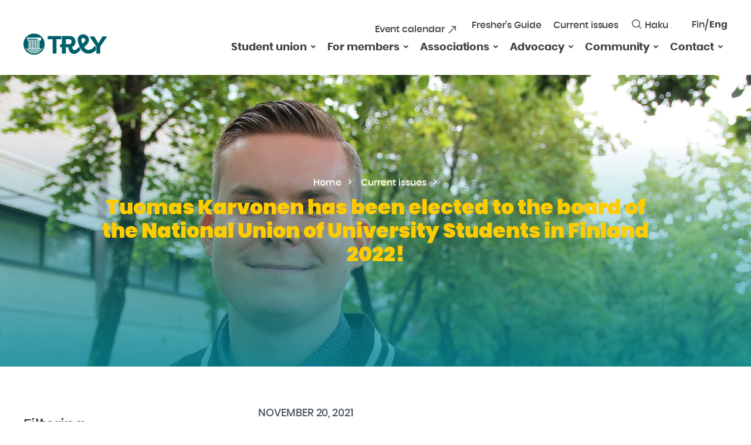

--- FILE ---
content_type: text/html; charset=UTF-8
request_url: https://trey.fi/en/tuomas-karvonen-has-been-elected-to-the-board-of-the-national-union-of-university-students-in-finland-2022
body_size: 46416
content:
<!doctype html>
<html class="no-js" lang="en-US">

<head>
  <meta charset="UTF-8">
  <meta name="viewport" content="width=device-width, initial-scale=1">
  <link rel="profile" href="http://gmpg.org/xfn/11">

  <link rel="apple-touch-icon" sizes="180x180" href="https://trey.fi/content/themes/trey/images/favicon/apple-touch-icon.png">
  <link rel="icon" type="image/png" sizes="32x32" href="https://trey.fi/content/themes/trey/images/favicon/favicon-32x32.png">
  <link rel="icon" type="image/png" sizes="16x16" href="https://trey.fi/content/themes/trey/images/favicon/favicon-16x16.png">
  <link rel="manifest" href="https://trey.fi/content/themes/trey/images/favicon/site.webmanifest">
  <link rel="mask-icon" href="https://trey.fi/content/themes/trey/images/favicon/safari-pinned-tab.svg" color="#5bbad5">
  <meta name="msapplication-TileColor" content="#008996">
  <meta name="theme-color" content="#ffffff">
  <script>
    (function (H) {
      H.className = H.className.replace(/\bno-js\b/, 'js')
    })(document.documentElement)

  </script>
  <meta name='robots' content='index, follow, max-image-preview:large, max-snippet:-1, max-video-preview:-1' />
<script>
/* <![CDATA[ */
window.koko_analytics = {"url":"https:\/\/trey.fi\/wp\/koko-analytics-collect.php","site_url":"https:\/\/trey.fi","post_id":18618,"path":"\/en\/tuomas-karvonen-has-been-elected-to-the-board-of-the-national-union-of-university-students-in-finland-2022","method":"cookie","use_cookie":true};
/* ]]> */
</script>
<link rel="alternate" href="https://trey.fi/tuomas-karvonen-on-valittu-suomen-ylioppilaskuntien-liiton-liittohallitukseen-vuodelle-2022" hreflang="fi" />
<link rel="alternate" href="https://trey.fi/en/tuomas-karvonen-has-been-elected-to-the-board-of-the-national-union-of-university-students-in-finland-2022" hreflang="en" />

	<title>Tuomas Karvonen has been elected to the board of the National Union of University Students in Finland 2022! - TREY</title>
	<link rel="canonical" href="https://trey.fi/en/tuomas-karvonen-has-been-elected-to-the-board-of-the-national-union-of-university-students-in-finland-2022" />
	<meta property="og:locale" content="en_US" />
	<meta property="og:locale:alternate" content="fi_FI" />
	<meta property="og:type" content="article" />
	<meta property="og:title" content="Tuomas Karvonen has been elected to the board of the National Union of University Students in Finland 2022! - TREY" />
	<meta property="og:description" content="The General Assembly of the National Union of University Students in Finland is currently in progress in Espoo. TREY is represented by a delegation consisting of members of TREY’s Executive Board and Council. The delegation is in possession of 18 votes. The General Assembly has just elected the new board, and among the new board [&hellip;]" />
	<meta property="og:url" content="https://trey.fi/en/tuomas-karvonen-has-been-elected-to-the-board-of-the-national-union-of-university-students-in-finland-2022" />
	<meta property="og:site_name" content="TREY" />
	<meta property="article:published_time" content="2021-11-20T17:45:48+00:00" />
	<meta property="og:image" content="https://trey.fi/media/img_2061--kopio.jpg" />
	<meta property="og:image:width" content="4252" />
	<meta property="og:image:height" content="1452" />
	<meta property="og:image:type" content="image/jpeg" />
	<meta name="author" content="Saana" />
	<meta name="twitter:card" content="summary_large_image" />
	<meta name="twitter:label1" content="Written by" />
	<meta name="twitter:data1" content="Saana" />
	<meta name="twitter:label2" content="Est. reading time" />
	<meta name="twitter:data2" content="1 minute" />
	<style media="all">img:is([sizes=auto i],[sizes^="auto," i]){contain-intrinsic-size:3000px 1500px}
:root{--wp-block-synced-color:#7a00df;--wp-block-synced-color--rgb:122,0,223;--wp-bound-block-color:var(--wp-block-synced-color);--wp-editor-canvas-background:#ddd;--wp-admin-theme-color:#007cba;--wp-admin-theme-color--rgb:0,124,186;--wp-admin-theme-color-darker-10:#006ba1;--wp-admin-theme-color-darker-10--rgb:0,107,160.5;--wp-admin-theme-color-darker-20:#005a87;--wp-admin-theme-color-darker-20--rgb:0,90,135;--wp-admin-border-width-focus:2px}@media (min-resolution:192dpi){:root{--wp-admin-border-width-focus:1.5px}}.wp-element-button{cursor:pointer}:root .has-very-light-gray-background-color{background-color:#eee}:root .has-very-dark-gray-background-color{background-color:#313131}:root .has-very-light-gray-color{color:#eee}:root .has-very-dark-gray-color{color:#313131}:root .has-vivid-green-cyan-to-vivid-cyan-blue-gradient-background{background:linear-gradient(135deg,#00d084,#0693e3)}:root .has-purple-crush-gradient-background{background:linear-gradient(135deg,#34e2e4,#4721fb 50%,#ab1dfe)}:root .has-hazy-dawn-gradient-background{background:linear-gradient(135deg,#faaca8,#dad0ec)}:root .has-subdued-olive-gradient-background{background:linear-gradient(135deg,#fafae1,#67a671)}:root .has-atomic-cream-gradient-background{background:linear-gradient(135deg,#fdd79a,#004a59)}:root .has-nightshade-gradient-background{background:linear-gradient(135deg,#330968,#31cdcf)}:root .has-midnight-gradient-background{background:linear-gradient(135deg,#020381,#2874fc)}:root{--wp--preset--font-size--normal:16px;--wp--preset--font-size--huge:42px}.has-regular-font-size{font-size:1em}.has-larger-font-size{font-size:2.625em}.has-normal-font-size{font-size:var(--wp--preset--font-size--normal)}.has-huge-font-size{font-size:var(--wp--preset--font-size--huge)}.has-text-align-center{text-align:center}.has-text-align-left{text-align:left}.has-text-align-right{text-align:right}.has-fit-text{white-space:nowrap!important}#end-resizable-editor-section{display:none}.aligncenter{clear:both}.items-justified-left{justify-content:flex-start}.items-justified-center{justify-content:center}.items-justified-right{justify-content:flex-end}.items-justified-space-between{justify-content:space-between}.screen-reader-text{border:0;clip-path:inset(50%);height:1px;margin:-1px;overflow:hidden;padding:0;position:absolute;width:1px;word-wrap:normal!important}.screen-reader-text:focus{background-color:#ddd;clip-path:none;color:#444;display:block;font-size:1em;height:auto;left:5px;line-height:normal;padding:15px 23px 14px;text-decoration:none;top:5px;width:auto;z-index:100000}html :where(.has-border-color){border-style:solid}html :where([style*=border-top-color]){border-top-style:solid}html :where([style*=border-right-color]){border-right-style:solid}html :where([style*=border-bottom-color]){border-bottom-style:solid}html :where([style*=border-left-color]){border-left-style:solid}html :where([style*=border-width]){border-style:solid}html :where([style*=border-top-width]){border-top-style:solid}html :where([style*=border-right-width]){border-right-style:solid}html :where([style*=border-bottom-width]){border-bottom-style:solid}html :where([style*=border-left-width]){border-left-style:solid}html :where(img[class*=wp-image-]){height:auto;max-width:100%}:where(figure){margin:0 0 1em}html :where(.is-position-sticky){--wp-admin--admin-bar--position-offset:var(--wp-admin--admin-bar--height,0px)}@media screen and (max-width:600px){html :where(.is-position-sticky){--wp-admin--admin-bar--position-offset:0px}}
:root{--wp--preset--aspect-ratio--square:1;--wp--preset--aspect-ratio--4-3:4/3;--wp--preset--aspect-ratio--3-4:3/4;--wp--preset--aspect-ratio--3-2:3/2;--wp--preset--aspect-ratio--2-3:2/3;--wp--preset--aspect-ratio--16-9:16/9;--wp--preset--aspect-ratio--9-16:9/16;--wp--preset--color--black:#000;--wp--preset--color--cyan-bluish-gray:#abb8c3;--wp--preset--color--white:#fff;--wp--preset--color--pale-pink:#f78da7;--wp--preset--color--vivid-red:#cf2e2e;--wp--preset--color--luminous-vivid-orange:#ff6900;--wp--preset--color--luminous-vivid-amber:#fcb900;--wp--preset--color--light-green-cyan:#7bdcb5;--wp--preset--color--vivid-green-cyan:#00d084;--wp--preset--color--pale-cyan-blue:#8ed1fc;--wp--preset--color--vivid-cyan-blue:#0693e3;--wp--preset--color--vivid-purple:#9b51e0;--wp--preset--gradient--vivid-cyan-blue-to-vivid-purple:linear-gradient(135deg,#0693e3 0%,#9b51e0 100%);--wp--preset--gradient--light-green-cyan-to-vivid-green-cyan:linear-gradient(135deg,#7adcb4 0%,#00d082 100%);--wp--preset--gradient--luminous-vivid-amber-to-luminous-vivid-orange:linear-gradient(135deg,#fcb900 0%,#ff6900 100%);--wp--preset--gradient--luminous-vivid-orange-to-vivid-red:linear-gradient(135deg,#ff6900 0%,#cf2e2e 100%);--wp--preset--gradient--very-light-gray-to-cyan-bluish-gray:linear-gradient(135deg,#eee 0%,#a9b8c3 100%);--wp--preset--gradient--cool-to-warm-spectrum:linear-gradient(135deg,#4aeadc 0%,#9778d1 20%,#cf2aba 40%,#ee2c82 60%,#fb6962 80%,#fef84c 100%);--wp--preset--gradient--blush-light-purple:linear-gradient(135deg,#ffceec 0%,#9896f0 100%);--wp--preset--gradient--blush-bordeaux:linear-gradient(135deg,#fecda5 0%,#fe2d2d 50%,#6b003e 100%);--wp--preset--gradient--luminous-dusk:linear-gradient(135deg,#ffcb70 0%,#c751c0 50%,#4158d0 100%);--wp--preset--gradient--pale-ocean:linear-gradient(135deg,#fff5cb 0%,#b6e3d4 50%,#33a7b5 100%);--wp--preset--gradient--electric-grass:linear-gradient(135deg,#caf880 0%,#71ce7e 100%);--wp--preset--gradient--midnight:linear-gradient(135deg,#020381 0%,#2874fc 100%);--wp--preset--font-size--small:13px;--wp--preset--font-size--medium:20px;--wp--preset--font-size--large:36px;--wp--preset--font-size--x-large:42px;--wp--preset--spacing--20:.44rem;--wp--preset--spacing--30:.67rem;--wp--preset--spacing--40:1rem;--wp--preset--spacing--50:1.5rem;--wp--preset--spacing--60:2.25rem;--wp--preset--spacing--70:3.38rem;--wp--preset--spacing--80:5.06rem;--wp--preset--shadow--natural:6px 6px 9px rgba(0,0,0,.2);--wp--preset--shadow--deep:12px 12px 50px rgba(0,0,0,.4);--wp--preset--shadow--sharp:6px 6px 0px rgba(0,0,0,.2);--wp--preset--shadow--outlined:6px 6px 0px -3px #fff,6px 6px #000;--wp--preset--shadow--crisp:6px 6px 0px #000}:where(.is-layout-flex){gap:.5em}:where(.is-layout-grid){gap:.5em}body .is-layout-flex{display:flex}.is-layout-flex{flex-wrap:wrap;align-items:center}.is-layout-flex>:is(*,div){margin:0}body .is-layout-grid{display:grid}.is-layout-grid>:is(*,div){margin:0}:where(.wp-block-columns.is-layout-flex){gap:2em}:where(.wp-block-columns.is-layout-grid){gap:2em}:where(.wp-block-post-template.is-layout-flex){gap:1.25em}:where(.wp-block-post-template.is-layout-grid){gap:1.25em}.has-black-color{color:var(--wp--preset--color--black) !important}.has-cyan-bluish-gray-color{color:var(--wp--preset--color--cyan-bluish-gray) !important}.has-white-color{color:var(--wp--preset--color--white) !important}.has-pale-pink-color{color:var(--wp--preset--color--pale-pink) !important}.has-vivid-red-color{color:var(--wp--preset--color--vivid-red) !important}.has-luminous-vivid-orange-color{color:var(--wp--preset--color--luminous-vivid-orange) !important}.has-luminous-vivid-amber-color{color:var(--wp--preset--color--luminous-vivid-amber) !important}.has-light-green-cyan-color{color:var(--wp--preset--color--light-green-cyan) !important}.has-vivid-green-cyan-color{color:var(--wp--preset--color--vivid-green-cyan) !important}.has-pale-cyan-blue-color{color:var(--wp--preset--color--pale-cyan-blue) !important}.has-vivid-cyan-blue-color{color:var(--wp--preset--color--vivid-cyan-blue) !important}.has-vivid-purple-color{color:var(--wp--preset--color--vivid-purple) !important}.has-black-background-color{background-color:var(--wp--preset--color--black) !important}.has-cyan-bluish-gray-background-color{background-color:var(--wp--preset--color--cyan-bluish-gray) !important}.has-white-background-color{background-color:var(--wp--preset--color--white) !important}.has-pale-pink-background-color{background-color:var(--wp--preset--color--pale-pink) !important}.has-vivid-red-background-color{background-color:var(--wp--preset--color--vivid-red) !important}.has-luminous-vivid-orange-background-color{background-color:var(--wp--preset--color--luminous-vivid-orange) !important}.has-luminous-vivid-amber-background-color{background-color:var(--wp--preset--color--luminous-vivid-amber) !important}.has-light-green-cyan-background-color{background-color:var(--wp--preset--color--light-green-cyan) !important}.has-vivid-green-cyan-background-color{background-color:var(--wp--preset--color--vivid-green-cyan) !important}.has-pale-cyan-blue-background-color{background-color:var(--wp--preset--color--pale-cyan-blue) !important}.has-vivid-cyan-blue-background-color{background-color:var(--wp--preset--color--vivid-cyan-blue) !important}.has-vivid-purple-background-color{background-color:var(--wp--preset--color--vivid-purple) !important}.has-black-border-color{border-color:var(--wp--preset--color--black) !important}.has-cyan-bluish-gray-border-color{border-color:var(--wp--preset--color--cyan-bluish-gray) !important}.has-white-border-color{border-color:var(--wp--preset--color--white) !important}.has-pale-pink-border-color{border-color:var(--wp--preset--color--pale-pink) !important}.has-vivid-red-border-color{border-color:var(--wp--preset--color--vivid-red) !important}.has-luminous-vivid-orange-border-color{border-color:var(--wp--preset--color--luminous-vivid-orange) !important}.has-luminous-vivid-amber-border-color{border-color:var(--wp--preset--color--luminous-vivid-amber) !important}.has-light-green-cyan-border-color{border-color:var(--wp--preset--color--light-green-cyan) !important}.has-vivid-green-cyan-border-color{border-color:var(--wp--preset--color--vivid-green-cyan) !important}.has-pale-cyan-blue-border-color{border-color:var(--wp--preset--color--pale-cyan-blue) !important}.has-vivid-cyan-blue-border-color{border-color:var(--wp--preset--color--vivid-cyan-blue) !important}.has-vivid-purple-border-color{border-color:var(--wp--preset--color--vivid-purple) !important}.has-vivid-cyan-blue-to-vivid-purple-gradient-background{background:var(--wp--preset--gradient--vivid-cyan-blue-to-vivid-purple) !important}.has-light-green-cyan-to-vivid-green-cyan-gradient-background{background:var(--wp--preset--gradient--light-green-cyan-to-vivid-green-cyan) !important}.has-luminous-vivid-amber-to-luminous-vivid-orange-gradient-background{background:var(--wp--preset--gradient--luminous-vivid-amber-to-luminous-vivid-orange) !important}.has-luminous-vivid-orange-to-vivid-red-gradient-background{background:var(--wp--preset--gradient--luminous-vivid-orange-to-vivid-red) !important}.has-very-light-gray-to-cyan-bluish-gray-gradient-background{background:var(--wp--preset--gradient--very-light-gray-to-cyan-bluish-gray) !important}.has-cool-to-warm-spectrum-gradient-background{background:var(--wp--preset--gradient--cool-to-warm-spectrum) !important}.has-blush-light-purple-gradient-background{background:var(--wp--preset--gradient--blush-light-purple) !important}.has-blush-bordeaux-gradient-background{background:var(--wp--preset--gradient--blush-bordeaux) !important}.has-luminous-dusk-gradient-background{background:var(--wp--preset--gradient--luminous-dusk) !important}.has-pale-ocean-gradient-background{background:var(--wp--preset--gradient--pale-ocean) !important}.has-electric-grass-gradient-background{background:var(--wp--preset--gradient--electric-grass) !important}.has-midnight-gradient-background{background:var(--wp--preset--gradient--midnight) !important}.has-small-font-size{font-size:var(--wp--preset--font-size--small) !important}.has-medium-font-size{font-size:var(--wp--preset--font-size--medium) !important}.has-large-font-size{font-size:var(--wp--preset--font-size--large) !important}.has-x-large-font-size{font-size:var(--wp--preset--font-size--x-large) !important}
/*! This file is auto-generated */
.wp-block-button__link{color:#fff;background-color:#32373c;border-radius:9999px;box-shadow:none;text-decoration:none;padding:calc(.667em + 2px) calc(1.333em + 2px);font-size:1.125em}.wp-block-file__button{background:#32373c;color:#fff;text-decoration:none}
.wpcdt-wrap,.wpcdt-wrap *{-webkit-box-sizing:border-box;-moz-box-sizing:border-box;box-sizing:border-box;outline:none}.wpcdt-clearfix:before,.wpcdt-clearfix:after{content:"";display:table}.wpcdt-clearfix:after{clear:both}.wpcdt-timer-wrap{position:relative;text-align:center;margin:auto auto 15px auto !important;z-index:1}.wpcdt-clock{width:100%;margin:0 auto;line-height:normal}.time_circles{position:relative;width:100%;height:100%}.time_circles>div{position:absolute;text-align:center}.time_circles>div>h4{margin:0;padding:0;text-align:center;text-transform:uppercase}.time_circles>div>span{display:block;width:100%;text-align:center;font-size:300%;margin-top:.4em;font-weight:700}
@charset "UTF-8";html{line-height:1.15;-webkit-text-size-adjust:100%}body{margin:0}h1{font-size:2em;margin:.67em 0}hr{-webkit-box-sizing:content-box;box-sizing:content-box;height:0;overflow:visible}pre{font-family:monospace,monospace;font-size:1em}a{background-color:transparent}abbr[title]{border-bottom:none;text-decoration:underline;-webkit-text-decoration:underline dotted;text-decoration:underline dotted}b,strong{font-weight:bolder}code,kbd,samp{font-family:monospace,monospace;font-size:1em}small{font-size:80%}sub,sup{font-size:75%;line-height:0;position:relative;vertical-align:baseline}sub{bottom:-.25em}sup{top:-.5em}img{border-style:none}button,input,optgroup,select,textarea{font-family:inherit;font-size:100%;line-height:1.15;margin:0}button,input{overflow:visible}button,select{text-transform:none}[type=button],[type=reset],[type=submit],button{-webkit-appearance:button}[type=button]::-moz-focus-inner,[type=reset]::-moz-focus-inner,[type=submit]::-moz-focus-inner,button::-moz-focus-inner{border-style:none;padding:0}[type=button]:-moz-focusring,[type=reset]:-moz-focusring,[type=submit]:-moz-focusring,button:-moz-focusring{outline:1px dotted ButtonText}fieldset{padding:.35em .75em .625em}legend{-webkit-box-sizing:border-box;box-sizing:border-box;color:inherit;display:table;max-width:100%;padding:0;white-space:normal}progress{vertical-align:baseline}textarea{overflow:auto}[type=checkbox],[type=radio]{-webkit-box-sizing:border-box;box-sizing:border-box;padding:0}[type=number]::-webkit-inner-spin-button,[type=number]::-webkit-outer-spin-button{height:auto}[type=search]{-webkit-appearance:textfield;outline-offset:-2px}[type=search]::-webkit-search-decoration{-webkit-appearance:none}::-webkit-file-upload-button{-webkit-appearance:button;font:inherit}details{display:block}summary{display:list-item}template{display:none}[hidden]{display:none}:root{--font-size-default:20px;--font-size-tiny:14px;--font-size-small:16px;--font-size-medium:17px;--font-size-large:18px;--font-size-extralarge:20px;--font-size-huge:22px}@media (max-width:480px){:root{--font-size-tiny:16px;--font-size-small:16px;--font-size-default:16px}}*,:after,:before,html{-webkit-box-sizing:border-box;box-sizing:border-box}img{-webkit-box-sizing:content-box;box-sizing:content-box}.screen-reader-text{position:absolute!important;width:1px;height:1px;padding:0;margin:-1px;overflow:hidden;clip:rect(1px,1px,1px,1px);word-wrap:normal!important;border:0;-webkit-clip-path:inset(50%);clip-path:inset(50%)}.screen-reader-text.skip-link{margin:5px}.screen-reader-text.skip-link:focus{color:#4d4aff;background:#fff;outline:2px solid #4d4aff}.screen-reader-text:focus{top:5px;left:5px;z-index:100000;display:block;width:auto;height:auto;padding:15px 23px 14px;clip:auto!important;font-size:17px;font-size:1.7rem;font-weight:700;line-height:normal;color:#21759b;text-decoration:none;background-color:#f1f1f1;border-radius:0;-webkit-box-shadow:0 0 2px 2px rgba(0,0,0,.6);box-shadow:0 0 2px 2px rgba(0,0,0,.6);-webkit-clip-path:none;clip-path:none}[tabindex="-1"]:focus{outline:0}[data-whatinput=mouse] :focus,[data-whatinput=touch] :focus{outline:0}.col,body .block-image-links .cols .col{overflow:visible}[data-whatinput=keyboard] a:focus,[data-whatinput=keyboard] button:focus,[data-whatinput=keyboard] div[tabindex]:focus,[data-whatinput=keyboard] input:focus,[data-whatinput=keyboard] nav ul li a:focus,[data-whatinput=keyboard] select:focus,[data-whatinput=keyboard] textarea:focus{z-index:99;color:#000;outline:2px solid #4d4aff;opacity:1}[data-whatinput=keyboard] button.toggle-item:focus{z-index:99;color:#000;outline:2px solid #4d4aff!important;opacity:1;background:#fff!important;color:#4d4aff!important}[data-whatinput=keyboard] .block-toggle,[data-whatinput=keyboard] .block-toggle>div,[data-whatinput=keyboard] .entry-content,[data-whatinput=keyboard] .site-main .container{overflow:visible!important}[data-whatinput=keyboard] a.global-link:focus{outline:5px #4d4aff}.no-js :focus{outline:2px solid #4d4aff}.container a{text-decoration:underline}.container a:focus,.container a:hover{text-decoration:none}.container .cat a,.container .comments-link a,.container .tags a{text-decoration:none}a[href*="//"]:not([href*="trey.fi"]):not([href*="www.trey.fi"]):not([href*="trey.test"]):not([href*="localhost:3000"]):not([href*="192.168.196.2:3000"]):not(.no-external-link-indicator){display:-webkit-inline-box;display:-ms-inline-flexbox;display:inline-flex;-webkit-box-pack:justify;-ms-flex-pack:justify;justify-content:space-between;-webkit-box-align:center;-ms-flex-align:center;align-items:center}a[href*="//"]:not([href*="trey.fi"]):not([href*="www.trey.fi"]):not([href*="trey.test"]):not([href*="localhost:3000"]):not([href*="192.168.196.2:3000"]):not(.no-external-link-indicator)::after{position:relative;top:0;right:0;display:-webkit-inline-box;display:-ms-inline-flexbox;display:inline-flex;width:14px;height:14px;margin-right:2px;margin-left:5px;content:'';background-image:url(//trey.fi/content/themes/trey/css/../svg/external-link.svg);background-repeat:no-repeat;background-position:right center;background-size:14px 14px;-webkit-transition:all .18s ease-in-out;-o-transition:all .18s ease-in-out;transition:all .18s ease-in-out}a[href^=mailto]::after{display:none}.block-halfs-map-link:focus{outline:5px solid #4d4aff}.block-halfs,.block-halfs-map,.site-footer{overflow:visible!important}.block-halfs #footer-top-menu a:focus,.block-halfs-map #footer-top-menu a:focus,.site-footer #footer-top-menu a:focus{color:#fff!important}.visually-hidden{text-indent:-9999px;overflow:hidden;text-decoration:none;display:block;font-size:0;text-align:start}.block{background-size:cover;background-repeat:no-repeat;background-position:center;position:relative;max-width:100%;min-height:100px;margin:0 auto;background-color:#fff;background-position:center}.shade{position:absolute;top:0;left:0;z-index:0;width:100%;height:100%;background:0 0;opacity:0}.has-hero-img .shade{bottom:0;left:0;background:rgba(0,137,152,0);background:-webkit-gradient(left top,left bottom,color-stop(23%,rgba(0,137,152,0)),color-stop(100%,rgba(0,137,152,.8)));background:-o-linear-gradient(top,rgba(0,137,152,0) 23%,rgba(0,137,152,.8) 100%);background:-webkit-gradient(linear,left top,left bottom,color-stop(23%,rgba(0,137,152,0)),to(rgba(0,137,152,.8)));background:linear-gradient(to bottom,rgba(0,137,152,0) 23%,rgba(0,137,152,.8) 100%);opacity:1}.site{position:relative;max-width:100%;margin-right:auto;margin-left:auto;overflow:hidden}body .content-area.content-area-page .container{padding-top:0!important;padding-right:0!important;padding-left:0!important}@media (min-width:1320px){body .content-area.content-area-page{padding-right:0!important;padding-left:0!important}}.container,.content-area.content-area-page{max-width:1240px;margin-left:auto;margin-right:auto;padding-left:20px;padding-left:2rem;padding-right:20px;padding-right:2rem;padding-top:64px;padding-top:6.4rem;padding-right:20px;padding-right:2rem;padding-bottom:64px;padding-bottom:6.4rem;padding-left:20px;padding-left:2rem;margin:0 auto}@media (max-width:760px){.container,.content-area.content-area-page{padding-top:3.2rem;padding-bottom:3.2rem}}.site-main .container{overflow:hidden;clear:both}.entry-footer{display:block;overflow:hidden;clear:both}.edit-link{top:0;bottom:0;display:block;width:100%;min-width:0;max-width:100%;padding:0;margin-top:0;margin-bottom:0;overflow:hidden;clear:both;text-align:left}.edit-link a{display:block;padding:0;margin-top:40px;clear:both}a.global-link{position:absolute;top:0;left:0;z-index:3;width:100%;height:100%}.hero-page{background-color:#006069}.hero-img-default{background-repeat:repeat-x;background-position:center bottom;background-size:auto}.hero-page .container{position:relative;z-index:2;padding-top:120px;padding-top:12rem;padding-bottom:120px;padding-bottom:12rem}@media (min-width:480px){.hero-page .container{padding-top:17rem;padding-bottom:17rem}}@media (min-width:1700px){.hero-page .container{padding-top:23rem;padding-bottom:23rem}}.hero-page .container .hero-content-wrap{color:#fff;text-align:center}.hero-page .container .hero-content-wrap .entry-title,.hero-page .container .hero-content-wrap h1,.hero-page .container .hero-content-wrap h2{margin:10px 0 0;color:#fc0}.hero-page .container .hero-content-wrap{max-width:940px;margin-right:auto;margin-left:auto}@media (max-width:1024px){.main-sidebar{padding-top:2rem}}@media (min-width:1024px){.site-main.site-main-page{float:left;clear:none;text-align:inherit;width:66.66667%;margin-left:0;margin-right:0;float:right!important;clear:none!important}.site-main.site-main-page::after{display:block;content:'';clear:both}.site-main.site-main-page:nth-child(n){margin-right:0;float:left;clear:none}.site-main.site-main-page:nth-child(2n){margin-right:0;float:right}.site-main.site-main-page:nth-child(2n+1){clear:both}.main-sidebar{float:left;clear:none;text-align:inherit;width:33.33333%;margin-left:0;margin-right:0;float:left!important;clear:none!important}.main-sidebar::after{display:block;content:'';clear:both}.main-sidebar:nth-child(n){margin-right:0;float:left;clear:none}.main-sidebar:nth-child(2n){margin-right:0;float:right}.main-sidebar:nth-child(2n+1){clear:both}.main-sidebar-inner{margin-right:100px}}@media (min-width:1024px) and (max-width:1100px){.main-sidebar-inner{margin-right:60px}}#breadcrumbs{margin:0;font-size:16px;color:#fff}#breadcrumbs a{padding-right:5px;padding-left:5px;color:#fff;text-decoration:none;-webkit-transition:all .2s ease;-o-transition:all .2s ease;transition:all .2s ease}#breadcrumbs a:after{text-indent:-9999px;overflow:hidden;text-decoration:none;text-align:start;font-size:14px;color:#393939;height:9px;width:9px;top:-2px;background-image:url(//trey.fi/content/themes/trey/css/../svg/breadcrumbs-arrow.svg);background-repeat:no-repeat;background-size:9px 9px;position:relative;display:-webkit-inline-box;display:-ms-inline-flexbox;display:inline-flex;padding:0;margin-left:10px;margin-right:0;content:' ';-ms-flex-item-align:center;align-self:center;background-position:center}#breadcrumbs a:hover{text-decoration:underline;opacity:.8}#breadcrumbs .breadcrumb_last{padding-left:10px}#breadcrumbs .breadcrumb_last{display:none}embed,iframe,object{max-width:100%}.video-wrapper{position:relative;height:0;padding-top:30px;overflow:hidden}.video-wrapper{padding-bottom:56.25%}.video-wrapper embed,.video-wrapper iframe,.video-wrapper object{position:absolute;top:0;left:0;width:100%;height:100%}.issuuembed{width:100%!important}@font-face{font-family:Poppins;src:url(//trey.fi/content/themes/trey/css/../fonts/poppins-medium-webfont.eot);src:url(//trey.fi/content/themes/trey/css/../fonts/poppins-medium-webfont.eot?#iefix) format("embedded-opentype"),url(//trey.fi/content/themes/trey/css/../fonts/poppins-medium-webfont.woff) format("woff"),url(//trey.fi/content/themes/trey/css/../fonts/poppins-medium-webfont.woff2) format("woff2"),url(//trey.fi/content/themes/trey/css/../fonts/poppins-medium-webfont.ttf) format("truetype"),url(//trey.fi/content/themes/trey/css/../fonts/poppins-medium-webfont.svg#Poppins) format("svg");font-style:normal;font-weight:500}@font-face{font-family:Poppins;src:url(//trey.fi/content/themes/trey/css/../fonts/poppins-bold-webfont.eot);src:url(//trey.fi/content/themes/trey/css/../fonts/poppins-bold-webfont.eot?#iefix) format("embedded-opentype"),url(//trey.fi/content/themes/trey/css/../fonts/poppins-bold-webfont.woff) format("woff"),url(//trey.fi/content/themes/trey/css/../fonts/poppins-bold-webfont.woff2) format("woff2"),url(//trey.fi/content/themes/trey/css/../fonts/poppins-bold-webfont.ttf) format("truetype"),url(//trey.fi/content/themes/trey/css/../fonts/poppins-bold-webfont.svg#Poppins) format("svg");font-style:normal;font-weight:700}@font-face{font-family:Poppins;src:url(//trey.fi/content/themes/trey/css/../fonts/poppins-black-webfont.eot);src:url(//trey.fi/content/themes/trey/css/../fonts/poppins-black-webfont.eot?#iefix) format("embedded-opentype"),url(//trey.fi/content/themes/trey/css/../fonts/poppins-black-webfont.woff) format("woff"),url(//trey.fi/content/themes/trey/css/../fonts/poppins-black-webfont.woff2) format("woff2"),url(//trey.fi/content/themes/trey/css/../fonts/poppins-black-webfont.ttf) format("truetype"),url(//trey.fi/content/themes/trey/css/../fonts/poppins-black-webfont.svg#Poppins) format("svg");font-style:normal;font-weight:900}:root{font-size:62.5%}body{font-size:17px;font-size:1.7rem;font-family:Poppins,"Helvetica Neue",Helvetica,sans-serif;color:#444;font-smoothing:antialiased;-webkit-text-size-adjust:none;-moz-text-size-adjust:none;-ms-text-size-adjust:none;text-size-adjust:none;text-rendering:geometricPrecision;-webkit-font-smoothing:antialiased;-moz-osx-font-smoothing:grayscale}a{color:#006069;text-decoration:none}a:hover{color:#fc0}.cat a,.comment-list li,.comment-list li .comment-time,.comment-list li p,.comments-link,.entry-footer .cat a,.entry-footer .comments-link{font-size:1.2vw}@media (max-width:1166.66667px){.cat a,.comment-list li,.comment-list li .comment-time,.comment-list li p,.comments-link,.entry-footer .cat a,.entry-footer .comments-link{font-size:14px}}@media (min-width:1166.66667px){.cat a,.comment-list li,.comment-list li .comment-time,.comment-list li p,.comments-link,.entry-footer .cat a,.entry-footer .comments-link{font-size:14px}}.entry-footer .tags li{font-size:1.2vw}@media (max-width:1000px){.entry-footer .tags li{font-size:12px}}@media (min-width:1166.66667px){.entry-footer .tags li{font-size:14px}}blockquote,code,dd,dt,figcaption,hr,input[type=email],input[type=month],input[type=number],input[type=password],input[type=search],input[type=tel],input[type=text],input[type=url],input[type=week],kbd,li,ol,p,pre,samp,select,small,table,td,textarea,th,tr,ul{font-size:3vw;font-size:18px;letter-spacing:-.003em;line-height:1.68}@media (max-width:633.33333px){blockquote,code,dd,dt,figcaption,hr,input[type=email],input[type=month],input[type=number],input[type=password],input[type=search],input[type=tel],input[type=text],input[type=url],input[type=week],kbd,li,ol,p,pre,samp,select,small,table,td,textarea,th,tr,ul{font-size:19px}}@media (min-width:600px){blockquote,code,dd,dt,figcaption,hr,input[type=email],input[type=month],input[type=number],input[type=password],input[type=search],input[type=tel],input[type=text],input[type=url],input[type=week],kbd,li,ol,p,pre,samp,select,small,table,td,textarea,th,tr,ul{font-size:18px}}p{margin-top:0;margin-bottom:29px;margin-bottom:2.9rem;line-height:1.78}p:first-child{margin-top:0}p:last-child{margin-bottom:0}h1,h2,h3,h4,h5,h6{color:#333;font-family:Poppins,"Helvetica Neue",Helvetica,sans-serif;font-weight:500}.heading-bold{font-weight:900}.hero-page .container .hero-content-wrap .entry-title,.hero-page .container .hero-content-wrap h1,.hero-page .container .hero-content-wrap h2,h1{font-size:2.72vw;font-weight:900}@media (max-width:1176.47059px){.hero-page .container .hero-content-wrap .entry-title,.hero-page .container .hero-content-wrap h1,.hero-page .container .hero-content-wrap h2,h1{font-size:32px}}@media (min-width:1764.70588px){.hero-page .container .hero-content-wrap .entry-title,.hero-page .container .hero-content-wrap h1,.hero-page .container .hero-content-wrap h2,h1{font-size:48px}}h2{font-size:2.4vw}@media (max-width:958.33333px){h2{font-size:23px}}@media (min-width:1083.33333px){h2{font-size:26px}}h3{font-size:1.6vw;color:#006069}@media (max-width:1312.5px){h3{font-size:21px}}@media (min-width:1437.5px){h3{font-size:23px}}.comment-list li .comment-author,h4{font-size:1.4vw}@media (max-width:1357.14286px){.comment-list li .comment-author,h4{font-size:19px}}@media (min-width:1500px){.comment-list li .comment-author,h4{font-size:21px}}h5{font-size:1.2vw}@media (max-width:1500px){h5{font-size:18px}}@media (min-width:1583.33333px){h5{font-size:19px}}h6{font-size:1.2vw}@media (max-width:1500px){h6{font-size:18px}}@media (min-width:1583.33333px){h6{font-size:19px}}ul{list-style:disc outside;padding-left:13.75px;padding-left:1.375rem}ul li{padding-left:3.5px;padding-left:.35rem}ol{padding-left:17.5px;padding-left:1.75rem}ol,ul{padding-bottom:10px;padding-bottom:1rem}b,strong{font-weight:700}em,i{font-style:italic}small{line-height:1;font-size:.875em}img{-ms-interpolation-mode:bicubic;height:auto;vertical-align:middle;max-width:100%}figure{position:relative;margin-bottom:10px;margin-bottom:1rem;margin-left:0;margin-right:0;margin-top:0}figure>img{width:100%}figcaption{margin-top:0;font-style:normal;font-weight:400}blockquote{clear:both;border:0 none;position:relative;margin-top:30px;margin-top:3rem;padding-bottom:30px;padding-bottom:3rem;margin:0}blockquote p{font-size:2vw;font-size:25px;font-style:italic;margin-bottom:0;position:relative;overflow:visible;color:#666}@media (max-width:850px){blockquote p{font-size:17px}}@media (min-width:1250px){blockquote p{font-size:25px}}@media (min-width:770px){blockquote{margin-top:4rem;padding-bottom:4rem}}blockquote:before{content:'';display:block;height:4px;position:absolute;left:0;top:0;max-width:147px}@media (min-width:480px){blockquote:before{width:30%}}cite{display:block;font-style:italic}hr{background-image:-webkit-gradient(linear,left top,left bottom,color-stop(50%,rgba(0,0,0,0)),color-stop(50%,#000));background-image:-o-linear-gradient(top,rgba(0,0,0,0) 50%,#000 50%);background-image:linear-gradient(to bottom,rgba(0,0,0,0) 50%,#000 50%);background-repeat:repeat-x;background-size:2px 2px;background-position:0 50%;border:0;padding-top:10px;padding-top:1rem;padding-bottom:10px;padding-bottom:1rem;margin:0;height:0}kbd,pre,samp{font-family:Menlo,Courier,monospace}code{color:#c7254e;background-color:#f9f2f4;font-family:Menlo,Courier,monospace;line-height:1;padding:3.75px 5px;padding:.375rem .5rem;border-radius:.3rem;font-size:inherit}pre code{display:inline-block;padding:11.5px 10px 8.5px;padding:1.15rem 1rem .85rem}pre{border-radius:.3rem;display:block;white-space:pre-wrap;word-break:break-all;word-wrap:break-word;margin-bottom:20px;margin-bottom:2rem}.site-header{position:relative;z-index:15;padding-top:5px;padding-top:.5rem;padding-right:20px;padding-right:2rem;padding-bottom:5px;padding-bottom:.5rem;padding-left:20px;padding-left:2rem;margin-right:auto;margin-left:auto}@media (min-width:480px){.site-header{padding-top:1rem;padding-bottom:1rem}}.site-header>.container{padding-top:0;padding-bottom:0}.no-js .site-header{background:0 0!important}.site-header-general{display:-webkit-box;display:-ms-flexbox;display:flex;max-width:1240px;-webkit-box-align:center;-ms-flex-align:center;align-items:center;-webkit-box-pack:justify;-ms-flex-pack:justify;justify-content:space-between}@media (max-width:1200px){.no-js .site-header-general{display:block}}@media (min-width:1200px){.site-header{padding-top:5.5rem;padding-bottom:2.1rem}}@media (min-width:1200px) and (max-width:1200px){.site-header{padding-top:4.8rem;padding-bottom:1.4rem}}.site-title{margin:0;font-weight:700;margin:0;font-weight:700}.site-title a{color:#111}@media (min-width:480px){.site-title svg{width:183px;height:48px}}.site-title a{position:relative;display:inline-block}.site-title svg{width:143px;height:37px}.site-title svg path,.site-title svg polygon{fill:#006069}@media (min-width:1200px){.home .site-branding{position:relative;top:2px}}.home .site-branding{position:relative;top:2px}@media (min-width:1200px){.home .site-title svg{width:255px;height:65px}}.home .site-title svg{width:200px;height:51px}.home .site-title svg path,.home .site-title svg polygon{fill:#fc0}@media (max-width:1200px){.top-content-bar{display:none!important}.top-content-bar.top-content-bar-mobile{display:-webkit-box!important;display:-ms-flexbox!important;display:flex!important;-webkit-box-pack:start;-ms-flex-pack:start;justify-content:flex-start;-ms-flex-wrap:wrap;flex-wrap:wrap}.top-content-bar.top-content-bar-mobile .language-select .lang-item:first-of-type:after{color:#fff;right:-15px;display:block}.top-content-bar.top-content-bar-mobile *{color:#fff!important}.top-content-bar.top-content-bar-mobile ul{-webkit-box-pack:start;-ms-flex-pack:start;justify-content:flex-start;-ms-flex-wrap:wrap;flex-wrap:wrap;margin:0;padding:0}.top-content-bar.top-content-bar-mobile ul li{margin:0 10px 10px 0;padding:0}.top-content-bar.top-content-bar-mobile ul ul{display:block;margin:0}.top-content-bar.top-content-bar-mobile *{float:none}}@media (min-width:1200px){.top-content-bar.top-content-bar-mobile{display:none!important}}.top-content-bar{display:-webkit-box;display:-ms-flexbox;display:flex;width:100%;padding:15px 20px 9px;padding:15px 2rem 9px;clear:both;-webkit-box-pack:end;-ms-flex-pack:end;justify-content:flex-end}.top-content-bar>.container{width:100%}.top-content-bar ul{display:-webkit-box;display:-ms-flexbox;display:flex;-webkit-box-pack:end;-ms-flex-pack:end;justify-content:flex-end;-ms-flex-wrap:wrap;flex-wrap:wrap;line-height:1.5}@media (max-width:480px){.top-content-bar ul li{padding-right:0!important;padding-left:5px!important;line-height:1.5;display:inline-block;margin-bottom:10px}}@media (min-width:660px){.top-content-bar ul{float:right}.top-content-bar ul li{float:left;padding-right:15px}}@media (min-width:1200px){.top-content-bar{position:absolute;top:30px;right:20px;z-index:20;padding:0;margin-top:5px;background:0 0}.top-content-bar .top-content-bar-item-2{display:block}.top-content-bar a{color:#444}.top-content-bar a:focus,.top-content-bar a:hover{color:#006069}.top-content-bar ul{width:auto}.top-content-bar li{padding:0 12px}}.top-content-bar .container{padding:0}.top-content-bar .container::after{display:block;content:'';clear:both}.top-content-bar ul{width:100%;padding:0;margin:0;list-style:none}.top-content-bar ul::after{display:block;content:'';clear:both}.top-content-bar ul li{float:left;padding:0;padding-right:15px}.top-content-bar a{display:block;padding:0 5px;font-size:16px;line-height:1;color:#444;text-decoration:none;-webkit-transition:color .3s ease;-o-transition:color .3s ease;transition:color .3s ease}.top-content-bar a:focus,.top-content-bar a:hover{color:#006069}.top-content-bar ul .top-content-bar-item-1 a{padding-left:0}.top-content-bar ul .top-content-bar-item-3{position:relative;top:auto;left:auto;z-index:1;display:block;float:right;padding-right:0}.top-content-bar .language-select .lang-item:first-of-type{padding-right:0}.top-content-bar .language-select .lang-item:first-of-type:after{position:absolute;top:0;right:-12px;display:inline-block;margin:0 5px;line-height:1;color:#444;content:'/'}.top-content-bar .language-select .lang-item{position:relative;display:inline-block;padding:0}.top-content-bar .language-select .lang-item a{position:relative;top:-8px;display:inline-block;padding:0;line-height:1}.top-content-bar .language-select .current-lang a{font-weight:700}.top-content-bar .language-select .lang-item-fi{padding-right:8px}.top-content-bar .language-select .lang-item-en{padding-left:8px}@media (max-width:770px){.top-content-bar .top-content-bar-item-2{display:none}}.home .top-content-bar a{color:#fff}.home .top-content-bar a:focus,.home .top-content-bar a:hover{color:#fc0}.home .language-select .lang-item:first-of-type:after{color:#fff}.home .header-search .search-form .search-field{background-image:url(//trey.fi/content/themes/trey/css/../svg/search-white.svg)}.header-search .search-form .search-field{position:relative;top:-12px;width:100px;height:35px;padding:5px 5px 0 25px;margin:0;font-size:16px;color:#444;background-image:url(//trey.fi/content/themes/trey/css/../svg/search.svg);background-position:left 3px center;background-repeat:no-repeat;background-color:transparent;-webkit-transition:width .4s ease,background .4s ease;-o-transition:width .4s ease,background .4s ease;transition:width .4s ease,background .4s ease}.header-search .search-field:focus{width:180px!important;cursor:text;border:1px solid #444}.header-search .search-submit{display:none!important}:lang(en-US) .header-search .search-form .search-field{width:90px}.header-search-mobile{width:95%;padding-left:5%}.header-search-mobile .container{padding:0}.header-search-mobile .search-form .search-field{position:relative;top:-12px;width:100%;height:34px;padding:5px 8px 2px;margin:0;font-size:16px;color:#fff;cursor:text;background:0 0;border:1px solid #fff}.header-search-mobile .search-submit{display:none!important}.header-search-mobile ::-webkit-input-placeholder{font-weight:400;color:#fff!important;opacity:1}.header-search-mobile :-moz-placeholder{font-weight:400;color:#fff!important;opacity:1}.header-search-mobile ::-moz-placeholder{font-weight:400;color:#fff!important;opacity:1}.header-search-mobile :-ms-input-placeholder{font-weight:400!important;color:#fff!important;opacity:1}.header-search-mobile ::-ms-input-placeholder{font-weight:400;color:#fff!important;opacity:1}.header-search-mobile ::placeholder{color:#fff!important;opacity:1!important}.no-js .header-search-mobile{position:relative;top:0;z-index:10000;padding:0 5%}@media (min-width:1200px){.header-search-mobile{display:none}}.home .header-search .search-form .search-field{color:#fff}.home .search-field:focus{border:1px solid #f1f1f1}.header-search ::-webkit-input-placeholder{font-weight:400;color:#444!important;opacity:1}.header-search :-moz-placeholder{font-weight:400;color:#444!important;opacity:1}.header-search ::-moz-placeholder{font-weight:400;color:#444!important;opacity:1}.header-search :-ms-input-placeholder{font-weight:400!important;color:#444!important;opacity:1}.header-search ::-ms-input-placeholder{font-weight:400;color:#444!important;opacity:1}.header-search ::placeholder{color:#444!important;opacity:1!important}.home .header-search ::-webkit-input-placeholder{font-weight:400;color:#fff!important;opacity:1!important}.home .header-search :-moz-placeholder{font-weight:400;color:#fff!important;opacity:1!important}.home .header-search ::-moz-placeholder{font-weight:400;color:#fff!important;opacity:1!important}.home .header-search :-ms-input-placeholder{font-weight:400!important;color:#fff!important;opacity:1!important}.home .header-search ::-ms-input-placeholder{font-weight:400;color:#fff!important;opacity:1!important}.home .header-search ::placeholder{color:#fff!important;opacity:1!important}.site-footer{padding:0;background:#006069;color:#fff;overflow:hidden;clear:both}.site-footer svg{position:relative}.site-footer p,.site-footer span{color:#555}.site-footer a{color:#555}.site-footer a:hover{color:#006069}.site-footer a[href^=mailto],.site-footer a[href^=tel]{color:#fff}.footer-top-block .container{padding:0}.footer-top-block-inner::after{display:block;content:'';clear:both}.footer-top-block-content-title{color:#fff}.footer-top-block-content p{color:#fff}@media (min-width:770px){.footer-top-block-map{float:left;clear:none;text-align:inherit;width:57.5%;margin-left:0;margin-right:2%}.footer-top-block-map::after{display:block;content:'';clear:both}.footer-top-block-map:nth-child(n){margin-right:2%;float:left;clear:none}.footer-top-block-map:nth-child(2n){margin-right:0;float:right}.footer-top-block-map:nth-child(2n+1){clear:both}.footer-top-block-content{float:left;clear:none;text-align:inherit;width:40.5%;margin-left:0;margin-right:2%}.footer-top-block-content::after{display:block;content:'';clear:both}.footer-top-block-content:nth-child(n){margin-right:2%;float:left;clear:none}.footer-top-block-content:nth-child(2n){margin-right:0;float:right}.footer-top-block-content:nth-child(2n+1){clear:both}}.footer-bottom-block{background:#fc0}.footer-bottom-block .container{padding-top:30px;padding-top:3rem;padding-bottom:30px;padding-bottom:3rem}.footer-bottom-block-inner{position:relative}.footer-bottom-block-logo svg{top:0;width:124px;height:32px;display:inline-block}.footer-bottom-block-logo svg path,.footer-bottom-block-logo svg polygon{fill:#191609}@media (min-width:770px){.footer-bottom-block .container{padding:55px 0 30px 0}.footer-bottom-block-inner{padding-right:145px}.footer-bottom-block-logo{width:auto;position:absolute;right:0;top:0}}@media (min-width:770px) and (max-width:1200px){.footer-bottom-block-logo{right:2rem}}.footer-navigation-wrapper nav{position:relative;padding:0;margin:0}.footer-navigation-wrapper .footer-menu-items{list-style:none;margin:0;padding:0}.footer-navigation-wrapper .footer-menu-items li{display:block;padding-left:0;padding-right:0;padding-bottom:10px}.footer-navigation-wrapper .footer-menu-items a{display:inline-block;color:#fff;padding:5px 15px 5px 15px;font-size:16px;text-decoration:none;font-weight:900}.footer-navigation-wrapper .footer-menu-items a:first-child{padding-left:0}.footer-navigation-wrapper .footer-menu-items a:focus,.footer-navigation-wrapper .footer-menu-items a:hover{text-decoration:underline}.footer-navigation-wrapper .current-menu-item a{text-decoration:none}@media (min-width:900px){.footer-navigation-wrapper .footer-menu-items li{display:inline-block;padding-bottom:0}.footer-navigation-wrapper nav{padding:0}}@media (min-width:770px){.footer-navigation-wrapper .footer-menu-items li{display:inline-block;padding-bottom:0}}.footer-bottom-block .footer-navigation-wrapper .footer-menu-items a{color:#000;padding:5px 0 5px 0;font-size:15px;font-weight:700}.footer-bottom-block .footer-navigation-wrapper nav{position:relative;padding:0;margin:0}.footer-navigation-wrapper{padding-bottom:10px;padding-bottom:1rem}@media (min-width:770px){.footer-bottom-block .footer-navigation-wrapper .footer-menu-items a{padding:5px 15px 5px 15px}}@media (min-width:1200px){.footer-bottom-block .footer-navigation-wrapper nav{top:10px}}.content-area .button,.content-area button,.content-area input[type=button],.content-area input[type=reset],.content-area input[type=submit]{font-size:16px;font-size:1.6rem;background:#006069;color:#fff;border:0;width:auto;display:inline-block;padding:16px 15px 12px 15px;margin-bottom:10px;margin-bottom:1rem;text-decoration:none;position:relative;cursor:pointer;-webkit-transition:150ms linear background;-o-transition:150ms linear background;transition:150ms linear background;font-family:Poppins,"Helvetica Neue",Helvetica,sans-serif;font-weight:700;line-height:1}.content-area .button:focus,.content-area .button:hover,.content-area button:focus,.content-area button:hover,.content-area input[type=button]:focus,.content-area input[type=button]:hover,.content-area input[type=reset]:focus,.content-area input[type=reset]:hover,.content-area input[type=submit]:focus,.content-area input[type=submit]:hover{color:#fff;background:#001a1d}.content-area .button.button-xl,.content-area button.button-xl,.content-area input[type=button].button-xl,.content-area input[type=reset].button-xl,.content-area input[type=submit].button-xl{padding:17px 15px 12px 15px;font-size:21px}.content-area .button.button-l,.content-area button.button-l,.content-area input[type=button].button-l,.content-area input[type=reset].button-l,.content-area input[type=submit].button-l{padding:15px 15px 10px 15px;font-size:18px}.content-area .button.button-minimal,.content-area button.button-minimal,.content-area input[type=button].button-minimal,.content-area input[type=reset].button-minimal,.content-area input[type=submit].button-minimal{background:0 0}.content-area .button.button-minimal:focus,.content-area .button.button-minimal:hover,.content-area button.button-minimal:focus,.content-area button.button-minimal:hover,.content-area input[type=button].button-minimal:focus,.content-area input[type=button].button-minimal:hover,.content-area input[type=reset].button-minimal:focus,.content-area input[type=reset].button-minimal:hover,.content-area input[type=submit].button-minimal:focus,.content-area input[type=submit].button-minimal:hover{background:0 0;text-decoration:underline}.content-area .button.button-arrow:after,.content-area button.button-arrow:after,.content-area input[type=button].button-arrow:after,.content-area input[type=reset].button-arrow:after,.content-area input[type=submit].button-arrow:after{content:'';display:inline-block;width:16px;height:16px;background-image:url(//trey.fi/content/themes/trey/css/../svg/long-arrow.svg);background-repeat:no-repeat;background-position:right center;background-size:16px;padding-right:25px}.content-area .button.button-minimal-no-indent,.content-area button.button-minimal-no-indent,.content-area input[type=button].button-minimal-no-indent,.content-area input[type=reset].button-minimal-no-indent,.content-area input[type=submit].button-minimal-no-indent{padding-left:0}.content-area .button.button-chevron:after,.content-area button.button-chevron:after,.content-area input[type=button].button-chevron:after,.content-area input[type=reset].button-chevron:after,.content-area input[type=submit].button-chevron:after{content:'';display:inline-block;width:12px;height:12px;background-image:url(//trey.fi/content/themes/trey/css/../svg/chevron-right.svg);background-repeat:no-repeat;background-position:right center;background-size:12px;padding-right:20px}.content-area .button.button-ghost,.content-area button.button-ghost,.content-area input[type=button].button-ghost,.content-area input[type=reset].button-ghost,.content-area input[type=submit].button-ghost{background-color:transparent;border:1px solid #006069;color:#006069}.content-area .button.button-ghost:hover,.content-area button.button-ghost:hover,.content-area input[type=button].button-ghost:hover,.content-area input[type=reset].button-ghost:hover,.content-area input[type=submit].button-ghost:hover{background-color:#006069;color:#fff}.content-area .button.button-ghost.button-ghost-white,.content-area button.button-ghost.button-ghost-white,.content-area input[type=button].button-ghost.button-ghost-white,.content-area input[type=reset].button-ghost.button-ghost-white,.content-area input[type=submit].button-ghost.button-ghost-white{border-color:#fff;color:#fff}.content-area .button.button-ghost.button-ghost-white:hover,.content-area button.button-ghost.button-ghost-white:hover,.content-area input[type=button].button-ghost.button-ghost-white:hover,.content-area input[type=reset].button-ghost.button-ghost-white:hover,.content-area input[type=submit].button-ghost.button-ghost-white:hover{background-color:#006069;border-color:#006069;color:#fff}.content-area .button.button-ghost.button-ghost-yellow,.content-area button.button-ghost.button-ghost-yellow,.content-area input[type=button].button-ghost.button-ghost-yellow,.content-area input[type=reset].button-ghost.button-ghost-yellow,.content-area input[type=submit].button-ghost.button-ghost-yellow{color:#fc0;border-color:#fc0}.primary-hero-content .button-minimal{color:#fc0}.primary-hero-content .button-minimal:focus,.primary-hero-content .button-minimal:hover{color:#fc0}a,button,input{-webkit-tap-highlight-color:transparent}.gform_footer,.gform_header,.gform_wrapper{margin:0;padding:0}.gform_body div,.gform_body li{margin-top:0;padding-top:0;padding-left:0;margin-left:0}.gform_body li{margin-bottom:10px;margin-bottom:1rem}.gform_body li:last-child{margin-bottom:0}input[type=email],input[type=month],input[type=number],input[type=password],input[type=search],input[type=tel],input[type=text],input[type=url],input[type=week],select,textarea{font-family:Poppins,"Helvetica Neue",Helvetica,sans-serif;background:#f0f0f0;border:0;padding:15px 20px;line-height:24px;-webkit-transition:background .55s;-o-transition:background .55s;transition:background .55s;text-decoration:none;position:relative;-webkit-appearance:none;-moz-appearance:none;appearance:none;margin-bottom:0}input[type=email]::-webkit-input-placeholder,input[type=month]::-webkit-input-placeholder,input[type=number]::-webkit-input-placeholder,input[type=password]::-webkit-input-placeholder,input[type=search]::-webkit-input-placeholder,input[type=tel]::-webkit-input-placeholder,input[type=text]::-webkit-input-placeholder,input[type=url]::-webkit-input-placeholder,input[type=week]::-webkit-input-placeholder,select::-webkit-input-placeholder,textarea::-webkit-input-placeholder{color:#434343;opacity:.4}input[type=email]::-moz-placeholder,input[type=month]::-moz-placeholder,input[type=number]::-moz-placeholder,input[type=password]::-moz-placeholder,input[type=search]::-moz-placeholder,input[type=tel]::-moz-placeholder,input[type=text]::-moz-placeholder,input[type=url]::-moz-placeholder,input[type=week]::-moz-placeholder,select::-moz-placeholder,textarea::-moz-placeholder{color:#434343;opacity:.4}input[type=email]::-ms-input-placeholder,input[type=month]::-ms-input-placeholder,input[type=number]::-ms-input-placeholder,input[type=password]::-ms-input-placeholder,input[type=search]::-ms-input-placeholder,input[type=tel]::-ms-input-placeholder,input[type=text]::-ms-input-placeholder,input[type=url]::-ms-input-placeholder,input[type=week]::-ms-input-placeholder,select::-ms-input-placeholder,textarea::-ms-input-placeholder{color:#434343;opacity:.4}input[type=email]::placeholder,input[type=month]::placeholder,input[type=number]::placeholder,input[type=password]::placeholder,input[type=search]::placeholder,input[type=tel]::placeholder,input[type=text]::placeholder,input[type=url]::placeholder,input[type=week]::placeholder,select::placeholder,textarea::placeholder{color:#434343;opacity:.4}input[type=email]:focus,input[type=month]:focus,input[type=number]:focus,input[type=password]:focus,input[type=search]:focus,input[type=tel]:focus,input[type=text]:focus,input[type=url]:focus,input[type=week]:focus,select:focus,textarea:focus{background:#dfdfdf;border-color:#222;outline:0}input[type=email]:focus::-webkit-input-placeholder,input[type=month]:focus::-webkit-input-placeholder,input[type=number]:focus::-webkit-input-placeholder,input[type=password]:focus::-webkit-input-placeholder,input[type=search]:focus::-webkit-input-placeholder,input[type=tel]:focus::-webkit-input-placeholder,input[type=text]:focus::-webkit-input-placeholder,input[type=url]:focus::-webkit-input-placeholder,input[type=week]:focus::-webkit-input-placeholder,select:focus::-webkit-input-placeholder,textarea:focus::-webkit-input-placeholder{color:#222;opacity:.8}input[type=email]:focus::-moz-placeholder,input[type=month]:focus::-moz-placeholder,input[type=number]:focus::-moz-placeholder,input[type=password]:focus::-moz-placeholder,input[type=search]:focus::-moz-placeholder,input[type=tel]:focus::-moz-placeholder,input[type=text]:focus::-moz-placeholder,input[type=url]:focus::-moz-placeholder,input[type=week]:focus::-moz-placeholder,select:focus::-moz-placeholder,textarea:focus::-moz-placeholder{color:#222;opacity:.8}input[type=email]:focus::-ms-input-placeholder,input[type=month]:focus::-ms-input-placeholder,input[type=number]:focus::-ms-input-placeholder,input[type=password]:focus::-ms-input-placeholder,input[type=search]:focus::-ms-input-placeholder,input[type=tel]:focus::-ms-input-placeholder,input[type=text]:focus::-ms-input-placeholder,input[type=url]:focus::-ms-input-placeholder,input[type=week]:focus::-ms-input-placeholder,select:focus::-ms-input-placeholder,textarea:focus::-ms-input-placeholder{color:#222;opacity:.8}input[type=email]:focus::placeholder,input[type=month]:focus::placeholder,input[type=number]:focus::placeholder,input[type=password]:focus::placeholder,input[type=search]:focus::placeholder,input[type=tel]:focus::placeholder,input[type=text]:focus::placeholder,input[type=url]:focus::placeholder,input[type=week]:focus::placeholder,select:focus::placeholder,textarea:focus::placeholder{color:#222;opacity:.8}select{border:0;border-radius:0;background-image:url(//trey.fi/content/themes/trey/css/../svg/select.svg);background-repeat:no-repeat;background-position:right center;padding-right:40px;-webkit-transition:none;-o-transition:none;transition:none;width:100%;max-width:100%;min-width:0;-webkit-appearance:none;-moz-appearance:none;text-indent:1px;-o-text-overflow:'';text-overflow:''}select::-ms-expand{display:none}select:focus,select:hover{border-color:#222}form p{margin-bottom:20px}form p.form-submit{margin-bottom:0}form.search-form .search-field{float:left;margin-right:5px;margin-bottom:1em}form.search-form .search-submit{padding:19px 1.75em;line-height:1}.comment-respond{margin-bottom:0;overflow:visible}.comment-respond p.comment-form-author{float:left;clear:none;text-align:inherit;width:31.33333%;margin-left:0;margin-right:3%;margin-bottom:20px;margin-top:0}.comment-respond p.comment-form-author::after{display:block;content:'';clear:both}.comment-respond p.comment-form-author:last-child{margin-right:0}@media (max-width:480px){.comment-respond p.comment-form-author{display:block;clear:both;float:none;width:100%;margin-left:auto;margin-right:auto}.comment-respond p.comment-form-author:first-child{margin-left:auto}.comment-respond p.comment-form-author:last-child{margin-right:auto}}.comment-respond p.comment-form-author input#author{padding:15px;border-width:1px}.comment-respond p.comment-form-email{float:left;clear:none;text-align:inherit;width:65.66667%;margin-left:0;margin-right:3%;margin-right:0;clear:right;margin-bottom:20px;margin-top:0}.comment-respond p.comment-form-email::after{display:block;content:'';clear:both}.comment-respond p.comment-form-email:last-child{margin-right:0}@media (max-width:480px){.comment-respond p.comment-form-email{display:block;clear:both;float:none;width:100%;margin-left:auto;margin-right:auto}.comment-respond p.comment-form-email:first-child{margin-left:auto}.comment-respond p.comment-form-email:last-child{margin-right:auto}}.comment-respond p.comment-form-email input#email{padding:15px;border-width:1px}.comment-respond p.comment-form-url{display:block;clear:both;float:none;width:100%;margin-left:auto;margin-right:auto;position:relative;margin-top:0;margin-bottom:30px}.comment-respond p.comment-form-url:first-child{margin-left:auto}.comment-respond p.comment-form-url:last-child{margin-right:auto}.comment-respond p.comment-form-url input#url{padding:15px;border-width:1px}.comment-respond p.form-submit{display:block;clear:both;margin-bottom:0;margin-top:0}.comment-respond p.comment-form-comment{margin-bottom:20px}@media (max-width:480px){.comment-respond input{width:100%}}.comment-respond input#author,.comment-respond input#email,.comment-respond input#url,.comment-respond textarea{width:100%}.site-footer .container{position:relative}.dude-badge{text-align:center;margin-top:25px}@media (min-width:480px){.dude-badge{margin-bottom:60px;margin-top:45px}}.dude-badge a:hover .heart{fill:#000}.dude-badge .fill{fill:#000}.dude-badge .stroke{stroke:#000}[data-tooltip]{position:relative;cursor:pointer;-webkit-transform:translate(-48%,18px);-ms-transform:translate(-48%,18px);transform:translate(-48%,18px);-webkit-transition:all .1s ease-out .1s;-o-transition:all .1s ease-out .1s;transition:all .1s ease-out .1s;-webkit-transform-origin:top;-ms-transform-origin:top;transform-origin:top}[data-tooltip]::after{opacity:0;pointer-events:none;-webkit-transition:all .1s ease-out .1s;-o-transition:all .1s ease-out .1s;transition:all .1s ease-out .1s;font-family:sans-serif!important;font-weight:400!important;font-style:normal!important;text-shadow:none!important;font-size:12px!important;background:rgba(17,17,17,.9);border-radius:4px;color:#fff;content:attr(data-tooltip);padding:5px;position:absolute;z-index:10;bottom:100%;left:50%;margin-bottom:11px;-webkit-transform:translate(-48%,10px);-ms-transform:translate(-48%,10px);transform:translate(-48%,10px);-webkit-transform-origin:top;-ms-transform-origin:top;transform-origin:top;width:100px;text-align:center}[data-tooltip] .tip{width:18px;height:6px;opacity:0;pointer-events:none;-webkit-transition:all .1s ease-out .1s;-o-transition:all .1s ease-out .1s;transition:all .1s ease-out .1s;content:'';position:absolute;z-index:10;bottom:100%;left:50%;margin-bottom:10px;-webkit-transform:translate(-37%,15px);-ms-transform:translate(-37%,15px);transform:translate(-37%,15px);-webkit-transform-origin:top;-ms-transform-origin:top;transform-origin:top}[data-tooltip] .tip .tip-color{fill:rgba(17,17,17,.9)}[data-tooltip]:hover .tip,[data-tooltip]:hover::after,[data-tooltip][data-tooltip-visible] .tip,[data-tooltip][data-tooltip-visible]::after{opacity:1;pointer-events:auto}[data-tooltip]:hover::after,[data-tooltip][data-tooltip-visible]::after{-webkit-transform:translate(-48%,-5px);-ms-transform:translate(-48%,-5px);transform:translate(-48%,-5px)}[data-tooltip]:hover .tip,[data-tooltip][data-tooltip-visible] .tip{-webkit-transform:translate(-37%,0);-ms-transform:translate(-37%,0);transform:translate(-37%,0)}.nav-primary .menu-items{position:relative;z-index:9999}.nav-primary .menu-items:after{content:'\00a0';display:block;height:0;font:0/0 serif;clear:both;visibility:hidden;overflow:hidden}.nav-primary .menu-items li,.nav-primary .menu-items ul{display:block;list-style:none;margin:0;padding:0;line-height:normal;direction:ltr;text-align:left;-webkit-tap-highlight-color:transparent}.nav-primary .menu-items a,.nav-primary .menu-items li{position:relative}.nav-primary .menu-items .disabled{cursor:not-allowed}.nav-primary .menu-items li>h1,.nav-primary .menu-items li>h2,.nav-primary .menu-items li>h3,.nav-primary .menu-items li>h4,.nav-primary .menu-items li>h5,.nav-primary .menu-items li>h6{margin:0;padding:0}@media only screen and (min-width:1200px){.nav-primary .menu-items ul{display:none}}@media only screen and (-ms-high-contrast:active) and (min-width:1200px),only screen and (-ms-high-contrast:none) and (min-width:1200px){.nav-primary .menu-items ul{display:none}}@media only screen and (max-width:1200px){.js .nav-primary .menu-items ul{display:none}}.nav-primary ul ul{margin-top:0;margin-left:25px}.nav-primary ul ul ul{margin-left:25px}@media only screen and (min-width:1200px){.js .nav-primary ul .sub-menu.toggled-on{display:block}}@media only screen and (-ms-high-contrast:active) and (min-width:1200px),only screen and (-ms-high-contrast:none) and (min-width:1200px){.js .nav-primary ul .sub-menu.toggled-on{display:block}}@media only screen and (max-width:1200px){.js .nav-primary ul .sub-menu.toggled-on{display:block}}.dropdown-toggle.toggled-on:after,.dropdown-toggle:after,.nav-toggle.toggled-on:before,.nav-toggle:before{speak:none}.dropdown-toggle.toggled-on:after,.dropdown-toggle:after{font-size:13px;font-size:1.3rem}.no-js .nav-toggle{display:none}@media only screen and (min-width:1200px){.nav-primary ul li:hover>ul{display:block}.no-js .nav-primary ul li:focus>ul,.no-js .nav-primary ul li:hover>ul{display:block}}@media only screen and (min-width:1200px) and (max-width:1200px){.nav-primary ul li:hover>ul{display:block}}@media only screen and (min-width:1200px) and (-ms-high-contrast:active),only screen and (min-width:1200px) and (-ms-high-contrast:none){.nav-primary ul li:hover>ul{display:block}}@media only screen and (min-width:1200px){.no-js .nav-primary .menu-items .menu-item-has-children:after{position:relative;top:50%;-webkit-transform:translateY(-50%);-ms-transform:translateY(-50%);transform:translateY(-50%);-webkit-transform-style:preserve-3d;transform-style:preserve-3d;position:absolute;right:0;display:block;width:8px;height:8px;padding:0;margin-top:-2px;margin-right:0;overflow:hidden;color:transparent;text-indent:-9999px;content:' ';background-color:transparent;background-image:url(//trey.fi/content/themes/trey/css/../svg/chevron-down-dark.svg);background-repeat:no-repeat;background-position:center;border:0}.no-js .nav-primary .menu-items .menu-item-has-children .sub-menu .menu-item-has-children:after{position:absolute;top:50%;right:8px;display:block;width:12px;height:12px;padding:0;margin-top:0;overflow:hidden;color:transparent;text-indent:-9999px;content:' ';background-color:transparent;background-image:url(//trey.fi/content/themes/trey/css/../svg/chevron-right-dark.svg);background-repeat:no-repeat;background-position:center;border:0}.home.no-js .nav-primary .menu-items .menu-item-has-children:after{background-image:url(//trey.fi/content/themes/trey/css/../svg/chevron-down.svg);background-repeat:no-repeat;background-position:center}.nav-toggle{display:none}.nav-primary{float:right;padding-top:1.7rem;padding-bottom:1.7rem}.nav-primary .menu-items{position:relative;float:left;padding:0;margin:0;background:0 0}.nav-primary .menu-item{position:relative;float:left;margin:0}.nav-primary .menu-item.menu-item-26{margin-right:0!important;padding-right:0!important}.nav-primary .menu-item a{padding:0 12px;font-size:18px;font-weight:600;color:#444}.nav-primary .menu-item a.disabled{color:#bbb}.nav-primary .menu-item a.current,.nav-primary .menu-item a.highlighted,.nav-primary .menu-item a:active,.nav-primary .menu-item a:focus,.nav-primary .menu-item a:hover{color:#006069}.nav-primary .menu-item ul{position:absolute;z-index:999;padding-top:.5rem;padding-bottom:.5rem;margin-top:0;margin-left:0;background:#006069;border:1px solid #fff}.nav-primary .menu-item ul.sub-menu{padding-top:.5rem;padding-bottom:.5rem}.nav-primary .menu-item ul.sub-menu li{margin:0}.nav-primary .menu-item ul .dropdown-toggle{position:absolute;top:.4rem;right:1rem;border:0}.nav-primary .menu-item ul li{float:none;width:21rem;padding:0}.nav-primary .menu-item ul li .dropdown-toggle{position:absolute;top:50%;right:8px;width:12px;height:12px;padding:0;margin-top:0;overflow:hidden;color:transparent;text-indent:-9999px;background-color:transparent;background-image:url(//trey.fi/content/themes/trey/css/../svg/chevron-right-dark.svg);background-repeat:no-repeat;background-position:center;border:0}.nav-primary .menu-item ul li .dropdown-toggle.toggled-on{background-image:url(//trey.fi/content/themes/trey/css/../svg/chevron-left-dark.svg)}.nav-primary .menu-item ul li.menu-item-has-children a{width:100%;padding-right:3.5rem;margin-right:0;margin-bottom:0}.nav-primary .menu-item ul ul{top:0;left:100%;margin-top:-5px;margin-left:0}.nav-primary .menu-item ul a{display:block;padding:.8rem 1.5rem;font-size:1.4rem;color:#fff}.nav-primary .menu-item ul a.highlighted,.nav-primary .menu-item ul a:active,.nav-primary .menu-item ul a:focus,.nav-primary .menu-item ul a:hover{color:#fc0}.nav-primary .menu-item ul a.disabled{color:#ccc;background:#fff}.nav-primary .menu-item .dropdown-toggle{position:relative;top:50%;-webkit-transform:translateY(-50%);-ms-transform:translateY(-50%);transform:translateY(-50%);-webkit-transform-style:preserve-3d;transform-style:preserve-3d;position:absolute;right:0;width:8px;height:8px;padding:0;margin-top:-2px;margin-right:0;overflow:hidden;color:transparent;text-indent:-9999px;background-color:transparent;background-image:url(//trey.fi/content/themes/trey/css/../svg/chevron-down-dark.svg);background-repeat:no-repeat;background-position:center center;border:0}.nav-primary .menu-item>li>ul:after{position:absolute;top:-16px;left:31px;width:0;height:0;overflow:hidden;content:'';border-color:transparent transparent #fff;border-style:dashed dashed solid;border-width:8px}.nav-primary .current-menu-item>a,.nav-primary .menu-item>a:active,.nav-primary .menu-item>a:focus,.nav-primary .menu-item>a:hover{color:#006069}.nav-primary .menu-item.menu-item-has-children{margin-right:.8rem}.nav-primary .menu-item.menu-item-has-children>a{padding-right:1.5rem;margin-bottom:0}}.home .nav-primary .menu-item a{color:#fff;text-decoration:none}.home .nav-primary .menu-item a:hover{color:#fc0}.nav-primary .menu-item a:last-child{padding-right:0}.nav-primary .sub-menu .current-menu-item a{color:#fc0}@media (min-width:1200px) and (max-width:1100px){.nav-primary .menu-item>a{padding-right:9px;padding-left:9px;font-size:17px}}@media (min-width:1200px){.home .nav-primary .menu-item .dropdown-toggle{background-image:url(//trey.fi/content/themes/trey/css/../svg/chevron-down.svg)}}.hamburger{padding:40px 15px;padding:4rem 1.5rem;display:inline-block;cursor:pointer;-webkit-transition-property:opacity,-webkit-filter;transition-property:opacity,-webkit-filter;-o-transition-property:opacity,filter;transition-property:opacity,filter;transition-property:opacity,filter,-webkit-filter;-webkit-transition-duration:.15s;-o-transition-duration:.15s;transition-duration:.15s;-webkit-transition-timing-function:linear;-o-transition-timing-function:linear;transition-timing-function:linear;font:inherit;color:inherit;text-transform:none;background-color:transparent;border:0;margin:0;overflow:visible}.hamburger:hover{opacity:.8}.hamburger-box{width:30px;width:3rem;height:16px;height:1.6rem;display:inline-block;position:relative}.hamburger-inner{display:block;top:50%;margin-top:-1px;margin-top:-.1rem}.hamburger-inner,.hamburger-inner::after,.hamburger-inner::before{width:30px;width:3rem;height:2px;height:.2rem;background-color:#fff;border-radius:0;position:absolute;-webkit-transition-property:-webkit-transform;transition-property:-webkit-transform;-o-transition-property:transform;transition-property:transform;transition-property:transform,-webkit-transform;-webkit-transition-duration:.15s;-o-transition-duration:.15s;transition-duration:.15s;-webkit-transition-timing-function:ease;-o-transition-timing-function:ease;transition-timing-function:ease}.hamburger-inner::after,.hamburger-inner::before{content:"";display:block}.hamburger-inner::before{top:-7px;top:-.7rem}.hamburger-inner::after{bottom:-7px;bottom:-.7rem}.hamburger--3dx .hamburger-box{-webkit-perspective:6rem;perspective:6rem}.hamburger--3dx .hamburger-inner{-webkit-transition:background-color 0s .1s cubic-bezier(.645,.045,.355,1),-webkit-transform .15s cubic-bezier(.645,.045,.355,1);transition:background-color 0s .1s cubic-bezier(.645,.045,.355,1),-webkit-transform .15s cubic-bezier(.645,.045,.355,1);-o-transition:transform .15s cubic-bezier(.645,.045,.355,1),background-color 0s .1s cubic-bezier(.645,.045,.355,1);transition:transform .15s cubic-bezier(.645,.045,.355,1),background-color 0s .1s cubic-bezier(.645,.045,.355,1);transition:transform .15s cubic-bezier(.645,.045,.355,1),background-color 0s .1s cubic-bezier(.645,.045,.355,1),-webkit-transform .15s cubic-bezier(.645,.045,.355,1)}.hamburger--3dx .hamburger-inner::after,.hamburger--3dx .hamburger-inner::before{-webkit-transition:-webkit-transform 0s .1s cubic-bezier(.645,.045,.355,1);transition:-webkit-transform 0s .1s cubic-bezier(.645,.045,.355,1);-o-transition:transform 0s .1s cubic-bezier(.645,.045,.355,1);transition:transform 0s .1s cubic-bezier(.645,.045,.355,1);transition:transform 0s .1s cubic-bezier(.645,.045,.355,1),-webkit-transform 0s .1s cubic-bezier(.645,.045,.355,1)}.hamburger--3dx.is-active .hamburger-inner{background-color:transparent;-webkit-transform:rotateY(180deg);transform:rotateY(180deg)}.hamburger--3dx.is-active .hamburger-inner::before{-webkit-transform:translate3d(0,.7rem,0) rotate(45deg);transform:translate3d(0,.7rem,0) rotate(45deg)}.hamburger--3dx.is-active .hamburger-inner::after{-webkit-transform:translate3d(0,-.7rem,0) rotate(-45deg);transform:translate3d(0,-.7rem,0) rotate(-45deg)}.hamburger--3dx-r .hamburger-box{-webkit-perspective:6rem;perspective:6rem}.hamburger--3dx-r .hamburger-inner{-webkit-transition:background-color 0s .1s cubic-bezier(.645,.045,.355,1),-webkit-transform .15s cubic-bezier(.645,.045,.355,1);transition:background-color 0s .1s cubic-bezier(.645,.045,.355,1),-webkit-transform .15s cubic-bezier(.645,.045,.355,1);-o-transition:transform .15s cubic-bezier(.645,.045,.355,1),background-color 0s .1s cubic-bezier(.645,.045,.355,1);transition:transform .15s cubic-bezier(.645,.045,.355,1),background-color 0s .1s cubic-bezier(.645,.045,.355,1);transition:transform .15s cubic-bezier(.645,.045,.355,1),background-color 0s .1s cubic-bezier(.645,.045,.355,1),-webkit-transform .15s cubic-bezier(.645,.045,.355,1)}.hamburger--3dx-r .hamburger-inner::after,.hamburger--3dx-r .hamburger-inner::before{-webkit-transition:-webkit-transform 0s .1s cubic-bezier(.645,.045,.355,1);transition:-webkit-transform 0s .1s cubic-bezier(.645,.045,.355,1);-o-transition:transform 0s .1s cubic-bezier(.645,.045,.355,1);transition:transform 0s .1s cubic-bezier(.645,.045,.355,1);transition:transform 0s .1s cubic-bezier(.645,.045,.355,1),-webkit-transform 0s .1s cubic-bezier(.645,.045,.355,1)}.hamburger--3dx-r.is-active .hamburger-inner{background-color:transparent;-webkit-transform:rotateY(-180deg);transform:rotateY(-180deg)}.hamburger--3dx-r.is-active .hamburger-inner::before{-webkit-transform:translate3d(0,.7rem,0) rotate(45deg);transform:translate3d(0,.7rem,0) rotate(45deg)}.hamburger--3dx-r.is-active .hamburger-inner::after{-webkit-transform:translate3d(0,-.7rem,0) rotate(-45deg);transform:translate3d(0,-.7rem,0) rotate(-45deg)}.hamburger--3dy .hamburger-box{-webkit-perspective:6rem;perspective:6rem}.hamburger--3dy .hamburger-inner{-webkit-transition:background-color 0s .1s cubic-bezier(.645,.045,.355,1),-webkit-transform .15s cubic-bezier(.645,.045,.355,1);transition:background-color 0s .1s cubic-bezier(.645,.045,.355,1),-webkit-transform .15s cubic-bezier(.645,.045,.355,1);-o-transition:transform .15s cubic-bezier(.645,.045,.355,1),background-color 0s .1s cubic-bezier(.645,.045,.355,1);transition:transform .15s cubic-bezier(.645,.045,.355,1),background-color 0s .1s cubic-bezier(.645,.045,.355,1);transition:transform .15s cubic-bezier(.645,.045,.355,1),background-color 0s .1s cubic-bezier(.645,.045,.355,1),-webkit-transform .15s cubic-bezier(.645,.045,.355,1)}.hamburger--3dy .hamburger-inner::after,.hamburger--3dy .hamburger-inner::before{-webkit-transition:-webkit-transform 0s .1s cubic-bezier(.645,.045,.355,1);transition:-webkit-transform 0s .1s cubic-bezier(.645,.045,.355,1);-o-transition:transform 0s .1s cubic-bezier(.645,.045,.355,1);transition:transform 0s .1s cubic-bezier(.645,.045,.355,1);transition:transform 0s .1s cubic-bezier(.645,.045,.355,1),-webkit-transform 0s .1s cubic-bezier(.645,.045,.355,1)}.hamburger--3dy.is-active .hamburger-inner{background-color:transparent;-webkit-transform:rotateX(-180deg);transform:rotateX(-180deg)}.hamburger--3dy.is-active .hamburger-inner::before{-webkit-transform:translate3d(0,.7rem,0) rotate(45deg);transform:translate3d(0,.7rem,0) rotate(45deg)}.hamburger--3dy.is-active .hamburger-inner::after{-webkit-transform:translate3d(0,-.7rem,0) rotate(-45deg);transform:translate3d(0,-.7rem,0) rotate(-45deg)}.hamburger--3dy-r .hamburger-box{-webkit-perspective:6rem;perspective:6rem}.hamburger--3dy-r .hamburger-inner{-webkit-transition:background-color 0s .1s cubic-bezier(.645,.045,.355,1),-webkit-transform .15s cubic-bezier(.645,.045,.355,1);transition:background-color 0s .1s cubic-bezier(.645,.045,.355,1),-webkit-transform .15s cubic-bezier(.645,.045,.355,1);-o-transition:transform .15s cubic-bezier(.645,.045,.355,1),background-color 0s .1s cubic-bezier(.645,.045,.355,1);transition:transform .15s cubic-bezier(.645,.045,.355,1),background-color 0s .1s cubic-bezier(.645,.045,.355,1);transition:transform .15s cubic-bezier(.645,.045,.355,1),background-color 0s .1s cubic-bezier(.645,.045,.355,1),-webkit-transform .15s cubic-bezier(.645,.045,.355,1)}.hamburger--3dy-r .hamburger-inner::after,.hamburger--3dy-r .hamburger-inner::before{-webkit-transition:-webkit-transform 0s .1s cubic-bezier(.645,.045,.355,1);transition:-webkit-transform 0s .1s cubic-bezier(.645,.045,.355,1);-o-transition:transform 0s .1s cubic-bezier(.645,.045,.355,1);transition:transform 0s .1s cubic-bezier(.645,.045,.355,1);transition:transform 0s .1s cubic-bezier(.645,.045,.355,1),-webkit-transform 0s .1s cubic-bezier(.645,.045,.355,1)}.hamburger--3dy-r.is-active .hamburger-inner{background-color:transparent;-webkit-transform:rotateX(180deg);transform:rotateX(180deg)}.hamburger--3dy-r.is-active .hamburger-inner::before{-webkit-transform:translate3d(0,.7rem,0) rotate(45deg);transform:translate3d(0,.7rem,0) rotate(45deg)}.hamburger--3dy-r.is-active .hamburger-inner::after{-webkit-transform:translate3d(0,-.7rem,0) rotate(-45deg);transform:translate3d(0,-.7rem,0) rotate(-45deg)}.hamburger--3dxy .hamburger-box{-webkit-perspective:6rem;perspective:6rem}.hamburger--3dxy .hamburger-inner{-webkit-transition:background-color 0s .1s cubic-bezier(.645,.045,.355,1),-webkit-transform .15s cubic-bezier(.645,.045,.355,1);transition:background-color 0s .1s cubic-bezier(.645,.045,.355,1),-webkit-transform .15s cubic-bezier(.645,.045,.355,1);-o-transition:transform .15s cubic-bezier(.645,.045,.355,1),background-color 0s .1s cubic-bezier(.645,.045,.355,1);transition:transform .15s cubic-bezier(.645,.045,.355,1),background-color 0s .1s cubic-bezier(.645,.045,.355,1);transition:transform .15s cubic-bezier(.645,.045,.355,1),background-color 0s .1s cubic-bezier(.645,.045,.355,1),-webkit-transform .15s cubic-bezier(.645,.045,.355,1)}.hamburger--3dxy .hamburger-inner::after,.hamburger--3dxy .hamburger-inner::before{-webkit-transition:-webkit-transform 0s .1s cubic-bezier(.645,.045,.355,1);transition:-webkit-transform 0s .1s cubic-bezier(.645,.045,.355,1);-o-transition:transform 0s .1s cubic-bezier(.645,.045,.355,1);transition:transform 0s .1s cubic-bezier(.645,.045,.355,1);transition:transform 0s .1s cubic-bezier(.645,.045,.355,1),-webkit-transform 0s .1s cubic-bezier(.645,.045,.355,1)}.hamburger--3dxy.is-active .hamburger-inner{background-color:transparent;-webkit-transform:rotateX(180deg) rotateY(180deg);transform:rotateX(180deg) rotateY(180deg)}.hamburger--3dxy.is-active .hamburger-inner::before{-webkit-transform:translate3d(0,.7rem,0) rotate(45deg);transform:translate3d(0,.7rem,0) rotate(45deg)}.hamburger--3dxy.is-active .hamburger-inner::after{-webkit-transform:translate3d(0,-.7rem,0) rotate(-45deg);transform:translate3d(0,-.7rem,0) rotate(-45deg)}.hamburger--3dxy-r .hamburger-box{-webkit-perspective:6rem;perspective:6rem}.hamburger--3dxy-r .hamburger-inner{-webkit-transition:background-color 0s .1s cubic-bezier(.645,.045,.355,1),-webkit-transform .15s cubic-bezier(.645,.045,.355,1);transition:background-color 0s .1s cubic-bezier(.645,.045,.355,1),-webkit-transform .15s cubic-bezier(.645,.045,.355,1);-o-transition:transform .15s cubic-bezier(.645,.045,.355,1),background-color 0s .1s cubic-bezier(.645,.045,.355,1);transition:transform .15s cubic-bezier(.645,.045,.355,1),background-color 0s .1s cubic-bezier(.645,.045,.355,1);transition:transform .15s cubic-bezier(.645,.045,.355,1),background-color 0s .1s cubic-bezier(.645,.045,.355,1),-webkit-transform .15s cubic-bezier(.645,.045,.355,1)}.hamburger--3dxy-r .hamburger-inner::after,.hamburger--3dxy-r .hamburger-inner::before{-webkit-transition:-webkit-transform 0s .1s cubic-bezier(.645,.045,.355,1);transition:-webkit-transform 0s .1s cubic-bezier(.645,.045,.355,1);-o-transition:transform 0s .1s cubic-bezier(.645,.045,.355,1);transition:transform 0s .1s cubic-bezier(.645,.045,.355,1);transition:transform 0s .1s cubic-bezier(.645,.045,.355,1),-webkit-transform 0s .1s cubic-bezier(.645,.045,.355,1)}.hamburger--3dxy-r.is-active .hamburger-inner{background-color:transparent;-webkit-transform:rotateX(180deg) rotateY(180deg) rotateZ(-180deg);transform:rotateX(180deg) rotateY(180deg) rotateZ(-180deg)}.hamburger--3dxy-r.is-active .hamburger-inner::before{-webkit-transform:translate3d(0,.7rem,0) rotate(45deg);transform:translate3d(0,.7rem,0) rotate(45deg)}.hamburger--3dxy-r.is-active .hamburger-inner::after{-webkit-transform:translate3d(0,-.7rem,0) rotate(-45deg);transform:translate3d(0,-.7rem,0) rotate(-45deg)}.hamburger--arrow.is-active .hamburger-inner::before{-webkit-transform:translate3d(-.6rem,0,0) rotate(-45deg) scale(.7,1);transform:translate3d(-.6rem,0,0) rotate(-45deg) scale(.7,1)}.hamburger--arrow.is-active .hamburger-inner::after{-webkit-transform:translate3d(-.6rem,0,0) rotate(45deg) scale(.7,1);transform:translate3d(-.6rem,0,0) rotate(45deg) scale(.7,1)}.hamburger--arrow-r.is-active .hamburger-inner::before{-webkit-transform:translate3d(.6rem,0,0) rotate(45deg) scale(.7,1);transform:translate3d(.6rem,0,0) rotate(45deg) scale(.7,1)}.hamburger--arrow-r.is-active .hamburger-inner::after{-webkit-transform:translate3d(.6rem,0,0) rotate(-45deg) scale(.7,1);transform:translate3d(.6rem,0,0) rotate(-45deg) scale(.7,1)}.hamburger--arrowalt .hamburger-inner::before{-webkit-transition:top .1s .1s ease,-webkit-transform .1s cubic-bezier(.165,.84,.44,1);transition:top .1s .1s ease,-webkit-transform .1s cubic-bezier(.165,.84,.44,1);-o-transition:top .1s .1s ease,transform .1s cubic-bezier(.165,.84,.44,1);transition:top .1s .1s ease,transform .1s cubic-bezier(.165,.84,.44,1);transition:top .1s .1s ease,transform .1s cubic-bezier(.165,.84,.44,1),-webkit-transform .1s cubic-bezier(.165,.84,.44,1)}.hamburger--arrowalt .hamburger-inner::after{-webkit-transition:bottom .1s .1s ease,-webkit-transform .1s cubic-bezier(.165,.84,.44,1);transition:bottom .1s .1s ease,-webkit-transform .1s cubic-bezier(.165,.84,.44,1);-o-transition:bottom .1s .1s ease,transform .1s cubic-bezier(.165,.84,.44,1);transition:bottom .1s .1s ease,transform .1s cubic-bezier(.165,.84,.44,1);transition:bottom .1s .1s ease,transform .1s cubic-bezier(.165,.84,.44,1),-webkit-transform .1s cubic-bezier(.165,.84,.44,1)}.hamburger--arrowalt.is-active .hamburger-inner::before{top:0;-webkit-transform:translate3d(-.6rem,-.75rem,0) rotate(-45deg) scale(.7,1);transform:translate3d(-.6rem,-.75rem,0) rotate(-45deg) scale(.7,1);-webkit-transition:top .1s ease,-webkit-transform .1s .1s cubic-bezier(.895,.03,.685,.22);transition:top .1s ease,-webkit-transform .1s .1s cubic-bezier(.895,.03,.685,.22);-o-transition:top .1s ease,transform .1s .1s cubic-bezier(.895,.03,.685,.22);transition:top .1s ease,transform .1s .1s cubic-bezier(.895,.03,.685,.22);transition:top .1s ease,transform .1s .1s cubic-bezier(.895,.03,.685,.22),-webkit-transform .1s .1s cubic-bezier(.895,.03,.685,.22)}.hamburger--arrowalt.is-active .hamburger-inner::after{bottom:0;-webkit-transform:translate3d(-.6rem,.75rem,0) rotate(45deg) scale(.7,1);transform:translate3d(-.6rem,.75rem,0) rotate(45deg) scale(.7,1);-webkit-transition:bottom .1s ease,-webkit-transform .1s .1s cubic-bezier(.895,.03,.685,.22);transition:bottom .1s ease,-webkit-transform .1s .1s cubic-bezier(.895,.03,.685,.22);-o-transition:bottom .1s ease,transform .1s .1s cubic-bezier(.895,.03,.685,.22);transition:bottom .1s ease,transform .1s .1s cubic-bezier(.895,.03,.685,.22);transition:bottom .1s ease,transform .1s .1s cubic-bezier(.895,.03,.685,.22),-webkit-transform .1s .1s cubic-bezier(.895,.03,.685,.22)}.hamburger--arrowalt-r .hamburger-inner::before{-webkit-transition:top .1s .1s ease,-webkit-transform .1s cubic-bezier(.165,.84,.44,1);transition:top .1s .1s ease,-webkit-transform .1s cubic-bezier(.165,.84,.44,1);-o-transition:top .1s .1s ease,transform .1s cubic-bezier(.165,.84,.44,1);transition:top .1s .1s ease,transform .1s cubic-bezier(.165,.84,.44,1);transition:top .1s .1s ease,transform .1s cubic-bezier(.165,.84,.44,1),-webkit-transform .1s cubic-bezier(.165,.84,.44,1)}.hamburger--arrowalt-r .hamburger-inner::after{-webkit-transition:bottom .1s .1s ease,-webkit-transform .1s cubic-bezier(.165,.84,.44,1);transition:bottom .1s .1s ease,-webkit-transform .1s cubic-bezier(.165,.84,.44,1);-o-transition:bottom .1s .1s ease,transform .1s cubic-bezier(.165,.84,.44,1);transition:bottom .1s .1s ease,transform .1s cubic-bezier(.165,.84,.44,1);transition:bottom .1s .1s ease,transform .1s cubic-bezier(.165,.84,.44,1),-webkit-transform .1s cubic-bezier(.165,.84,.44,1)}.hamburger--arrowalt-r.is-active .hamburger-inner::before{top:0;-webkit-transform:translate3d(.6rem,-.75rem,0) rotate(45deg) scale(.7,1);transform:translate3d(.6rem,-.75rem,0) rotate(45deg) scale(.7,1);-webkit-transition:top .1s ease,-webkit-transform .1s .1s cubic-bezier(.895,.03,.685,.22);transition:top .1s ease,-webkit-transform .1s .1s cubic-bezier(.895,.03,.685,.22);-o-transition:top .1s ease,transform .1s .1s cubic-bezier(.895,.03,.685,.22);transition:top .1s ease,transform .1s .1s cubic-bezier(.895,.03,.685,.22);transition:top .1s ease,transform .1s .1s cubic-bezier(.895,.03,.685,.22),-webkit-transform .1s .1s cubic-bezier(.895,.03,.685,.22)}.hamburger--arrowalt-r.is-active .hamburger-inner::after{bottom:0;-webkit-transform:translate3d(.6rem,.75rem,0) rotate(-45deg) scale(.7,1);transform:translate3d(.6rem,.75rem,0) rotate(-45deg) scale(.7,1);-webkit-transition:bottom .1s ease,-webkit-transform .1s .1s cubic-bezier(.895,.03,.685,.22);transition:bottom .1s ease,-webkit-transform .1s .1s cubic-bezier(.895,.03,.685,.22);-o-transition:bottom .1s ease,transform .1s .1s cubic-bezier(.895,.03,.685,.22);transition:bottom .1s ease,transform .1s .1s cubic-bezier(.895,.03,.685,.22);transition:bottom .1s ease,transform .1s .1s cubic-bezier(.895,.03,.685,.22),-webkit-transform .1s .1s cubic-bezier(.895,.03,.685,.22)}.hamburger--arrowturn.is-active .hamburger-inner{-webkit-transform:rotate(-180deg);-ms-transform:rotate(-180deg);transform:rotate(-180deg)}.hamburger--arrowturn.is-active .hamburger-inner::before{-webkit-transform:translate3d(8px,0,0) rotate(45deg) scale(.7,1);transform:translate3d(8px,0,0) rotate(45deg) scale(.7,1)}.hamburger--arrowturn.is-active .hamburger-inner::after{-webkit-transform:translate3d(8px,0,0) rotate(-45deg) scale(.7,1);transform:translate3d(8px,0,0) rotate(-45deg) scale(.7,1)}.hamburger--arrowturn-r.is-active .hamburger-inner{-webkit-transform:rotate(-180deg);-ms-transform:rotate(-180deg);transform:rotate(-180deg)}.hamburger--arrowturn-r.is-active .hamburger-inner::before{-webkit-transform:translate3d(-8px,0,0) rotate(-45deg) scale(.7,1);transform:translate3d(-8px,0,0) rotate(-45deg) scale(.7,1)}.hamburger--arrowturn-r.is-active .hamburger-inner::after{-webkit-transform:translate3d(-8px,0,0) rotate(45deg) scale(.7,1);transform:translate3d(-8px,0,0) rotate(45deg) scale(.7,1)}.hamburger--boring .hamburger-inner,.hamburger--boring .hamburger-inner::after,.hamburger--boring .hamburger-inner::before{-webkit-transition-property:none;-o-transition-property:none;transition-property:none}.hamburger--boring.is-active .hamburger-inner{-webkit-transform:rotate(45deg);-ms-transform:rotate(45deg);transform:rotate(45deg)}.hamburger--boring.is-active .hamburger-inner::before{top:0;opacity:0}.hamburger--boring.is-active .hamburger-inner::after{bottom:0;-webkit-transform:rotate(-90deg);-ms-transform:rotate(-90deg);transform:rotate(-90deg)}.hamburger .hamburger-inner,.hamburger--collapse .hamburger-inner{top:auto;bottom:0;-webkit-transition-duration:.13s;-o-transition-duration:.13s;transition-duration:.13s;-webkit-transition-delay:.13s;-o-transition-delay:.13s;transition-delay:.13s;-webkit-transition-timing-function:cubic-bezier(.55,.055,.675,.19);-o-transition-timing-function:cubic-bezier(.55,.055,.675,.19);transition-timing-function:cubic-bezier(.55,.055,.675,.19)}.hamburger .hamburger-inner::after,.hamburger--collapse .hamburger-inner::after{top:-14px;top:-1.4rem;-webkit-transition:top .2s .2s cubic-bezier(.33333,.66667,.66667,1),opacity .1s linear;-o-transition:top .2s .2s cubic-bezier(.33333,.66667,.66667,1),opacity .1s linear;transition:top .2s .2s cubic-bezier(.33333,.66667,.66667,1),opacity .1s linear}.hamburger .hamburger-inner::before,.hamburger--collapse .hamburger-inner::before{-webkit-transition:top .12s .2s cubic-bezier(.33333,.66667,.66667,1),-webkit-transform .13s cubic-bezier(.55,.055,.675,.19);transition:top .12s .2s cubic-bezier(.33333,.66667,.66667,1),-webkit-transform .13s cubic-bezier(.55,.055,.675,.19);-o-transition:top .12s .2s cubic-bezier(.33333,.66667,.66667,1),transform .13s cubic-bezier(.55,.055,.675,.19);transition:top .12s .2s cubic-bezier(.33333,.66667,.66667,1),transform .13s cubic-bezier(.55,.055,.675,.19);transition:top .12s .2s cubic-bezier(.33333,.66667,.66667,1),transform .13s cubic-bezier(.55,.055,.675,.19),-webkit-transform .13s cubic-bezier(.55,.055,.675,.19)}.hamburger--collapse.is-active .hamburger-inner,.is-active.hamburger .hamburger-inner{-webkit-transform:translate3d(0,-.7rem,0) rotate(-45deg);transform:translate3d(0,-.7rem,0) rotate(-45deg);-webkit-transition-delay:.22s;-o-transition-delay:.22s;transition-delay:.22s;-webkit-transition-timing-function:cubic-bezier(.215,.61,.355,1);-o-transition-timing-function:cubic-bezier(.215,.61,.355,1);transition-timing-function:cubic-bezier(.215,.61,.355,1)}.hamburger--collapse.is-active .hamburger-inner::after,.is-active.hamburger .hamburger-inner::after{top:0;opacity:0;-webkit-transition:top .2s cubic-bezier(.33333,0,.66667,.33333),opacity .1s .22s linear;-o-transition:top .2s cubic-bezier(.33333,0,.66667,.33333),opacity .1s .22s linear;transition:top .2s cubic-bezier(.33333,0,.66667,.33333),opacity .1s .22s linear}.hamburger--collapse.is-active .hamburger-inner::before,.is-active.hamburger .hamburger-inner::before{top:0;-webkit-transform:rotate(-90deg);-ms-transform:rotate(-90deg);transform:rotate(-90deg);-webkit-transition:top .1s .16s cubic-bezier(.33333,0,.66667,.33333),-webkit-transform .13s .25s cubic-bezier(.215,.61,.355,1);transition:top .1s .16s cubic-bezier(.33333,0,.66667,.33333),-webkit-transform .13s .25s cubic-bezier(.215,.61,.355,1);-o-transition:top .1s .16s cubic-bezier(.33333,0,.66667,.33333),transform .13s .25s cubic-bezier(.215,.61,.355,1);transition:top .1s .16s cubic-bezier(.33333,0,.66667,.33333),transform .13s .25s cubic-bezier(.215,.61,.355,1);transition:top .1s .16s cubic-bezier(.33333,0,.66667,.33333),transform .13s .25s cubic-bezier(.215,.61,.355,1),-webkit-transform .13s .25s cubic-bezier(.215,.61,.355,1)}.hamburger--collapse-r .hamburger-inner{top:auto;bottom:0;-webkit-transition-duration:.13s;-o-transition-duration:.13s;transition-duration:.13s;-webkit-transition-delay:.13s;-o-transition-delay:.13s;transition-delay:.13s;-webkit-transition-timing-function:cubic-bezier(.55,.055,.675,.19);-o-transition-timing-function:cubic-bezier(.55,.055,.675,.19);transition-timing-function:cubic-bezier(.55,.055,.675,.19)}.hamburger--collapse-r .hamburger-inner::after{top:-14px;top:-1.4rem;-webkit-transition:top .2s .2s cubic-bezier(.33333,.66667,.66667,1),opacity .1s linear;-o-transition:top .2s .2s cubic-bezier(.33333,.66667,.66667,1),opacity .1s linear;transition:top .2s .2s cubic-bezier(.33333,.66667,.66667,1),opacity .1s linear}.hamburger--collapse-r .hamburger-inner::before{-webkit-transition:top .12s .2s cubic-bezier(.33333,.66667,.66667,1),-webkit-transform .13s cubic-bezier(.55,.055,.675,.19);transition:top .12s .2s cubic-bezier(.33333,.66667,.66667,1),-webkit-transform .13s cubic-bezier(.55,.055,.675,.19);-o-transition:top .12s .2s cubic-bezier(.33333,.66667,.66667,1),transform .13s cubic-bezier(.55,.055,.675,.19);transition:top .12s .2s cubic-bezier(.33333,.66667,.66667,1),transform .13s cubic-bezier(.55,.055,.675,.19);transition:top .12s .2s cubic-bezier(.33333,.66667,.66667,1),transform .13s cubic-bezier(.55,.055,.675,.19),-webkit-transform .13s cubic-bezier(.55,.055,.675,.19)}.hamburger--collapse-r.is-active .hamburger-inner{-webkit-transform:translate3d(0,-.7rem,0) rotate(45deg);transform:translate3d(0,-.7rem,0) rotate(45deg);-webkit-transition-delay:.22s;-o-transition-delay:.22s;transition-delay:.22s;-webkit-transition-timing-function:cubic-bezier(.215,.61,.355,1);-o-transition-timing-function:cubic-bezier(.215,.61,.355,1);transition-timing-function:cubic-bezier(.215,.61,.355,1)}.hamburger--collapse-r.is-active .hamburger-inner::after{top:0;opacity:0;-webkit-transition:top .2s cubic-bezier(.33333,0,.66667,.33333),opacity .1s .22s linear;-o-transition:top .2s cubic-bezier(.33333,0,.66667,.33333),opacity .1s .22s linear;transition:top .2s cubic-bezier(.33333,0,.66667,.33333),opacity .1s .22s linear}.hamburger--collapse-r.is-active .hamburger-inner::before{top:0;-webkit-transform:rotate(90deg);-ms-transform:rotate(90deg);transform:rotate(90deg);-webkit-transition:top .1s .16s cubic-bezier(.33333,0,.66667,.33333),-webkit-transform .13s .25s cubic-bezier(.215,.61,.355,1);transition:top .1s .16s cubic-bezier(.33333,0,.66667,.33333),-webkit-transform .13s .25s cubic-bezier(.215,.61,.355,1);-o-transition:top .1s .16s cubic-bezier(.33333,0,.66667,.33333),transform .13s .25s cubic-bezier(.215,.61,.355,1);transition:top .1s .16s cubic-bezier(.33333,0,.66667,.33333),transform .13s .25s cubic-bezier(.215,.61,.355,1);transition:top .1s .16s cubic-bezier(.33333,0,.66667,.33333),transform .13s .25s cubic-bezier(.215,.61,.355,1),-webkit-transform .13s .25s cubic-bezier(.215,.61,.355,1)}.hamburger--elastic .hamburger-inner{top:1px;top:.1rem;-webkit-transition-duration:275ms;-o-transition-duration:275ms;transition-duration:275ms;-webkit-transition-timing-function:cubic-bezier(.68,-.55,.265,1.55);-o-transition-timing-function:cubic-bezier(.68,-.55,.265,1.55);transition-timing-function:cubic-bezier(.68,-.55,.265,1.55)}.hamburger--elastic .hamburger-inner::before{top:7px;top:.7rem;-webkit-transition:opacity 125ms 275ms ease;-o-transition:opacity 125ms 275ms ease;transition:opacity 125ms 275ms ease}.hamburger--elastic .hamburger-inner::after{top:14px;top:1.4rem;-webkit-transition:-webkit-transform 275ms cubic-bezier(.68,-.55,.265,1.55);transition:-webkit-transform 275ms cubic-bezier(.68,-.55,.265,1.55);-o-transition:transform 275ms cubic-bezier(.68,-.55,.265,1.55);transition:transform 275ms cubic-bezier(.68,-.55,.265,1.55);transition:transform 275ms cubic-bezier(.68,-.55,.265,1.55),-webkit-transform 275ms cubic-bezier(.68,-.55,.265,1.55)}.hamburger--elastic.is-active .hamburger-inner{-webkit-transform:translate3d(0,.7rem,0) rotate(135deg);transform:translate3d(0,.7rem,0) rotate(135deg);-webkit-transition-delay:75ms;-o-transition-delay:75ms;transition-delay:75ms}.hamburger--elastic.is-active .hamburger-inner::before{-webkit-transition-delay:0s;-o-transition-delay:0s;transition-delay:0s;opacity:0}.hamburger--elastic.is-active .hamburger-inner::after{-webkit-transform:translate3d(0,-1.4rem,0) rotate(-270deg);transform:translate3d(0,-1.4rem,0) rotate(-270deg);-webkit-transition-delay:75ms;-o-transition-delay:75ms;transition-delay:75ms}.hamburger--elastic-r .hamburger-inner{top:1px;top:.1rem;-webkit-transition-duration:275ms;-o-transition-duration:275ms;transition-duration:275ms;-webkit-transition-timing-function:cubic-bezier(.68,-.55,.265,1.55);-o-transition-timing-function:cubic-bezier(.68,-.55,.265,1.55);transition-timing-function:cubic-bezier(.68,-.55,.265,1.55)}.hamburger--elastic-r .hamburger-inner::before{top:7px;top:.7rem;-webkit-transition:opacity 125ms 275ms ease;-o-transition:opacity 125ms 275ms ease;transition:opacity 125ms 275ms ease}.hamburger--elastic-r .hamburger-inner::after{top:14px;top:1.4rem;-webkit-transition:-webkit-transform 275ms cubic-bezier(.68,-.55,.265,1.55);transition:-webkit-transform 275ms cubic-bezier(.68,-.55,.265,1.55);-o-transition:transform 275ms cubic-bezier(.68,-.55,.265,1.55);transition:transform 275ms cubic-bezier(.68,-.55,.265,1.55);transition:transform 275ms cubic-bezier(.68,-.55,.265,1.55),-webkit-transform 275ms cubic-bezier(.68,-.55,.265,1.55)}.hamburger--elastic-r.is-active .hamburger-inner{-webkit-transform:translate3d(0,.7rem,0) rotate(-135deg);transform:translate3d(0,.7rem,0) rotate(-135deg);-webkit-transition-delay:75ms;-o-transition-delay:75ms;transition-delay:75ms}.hamburger--elastic-r.is-active .hamburger-inner::before{-webkit-transition-delay:0s;-o-transition-delay:0s;transition-delay:0s;opacity:0}.hamburger--elastic-r.is-active .hamburger-inner::after{-webkit-transform:translate3d(0,-1.4rem,0) rotate(270deg);transform:translate3d(0,-1.4rem,0) rotate(270deg);-webkit-transition-delay:75ms;-o-transition-delay:75ms;transition-delay:75ms}.hamburger--emphatic{overflow:hidden}.hamburger--emphatic .hamburger-inner{-webkit-transition:background-color 125ms 175ms ease-in;-o-transition:background-color 125ms 175ms ease-in;transition:background-color 125ms 175ms ease-in}.hamburger--emphatic .hamburger-inner::before{left:0;-webkit-transition:top 50ms 125ms linear,left 125ms 175ms ease-in,-webkit-transform 125ms cubic-bezier(.6,.04,.98,.335);transition:top 50ms 125ms linear,left 125ms 175ms ease-in,-webkit-transform 125ms cubic-bezier(.6,.04,.98,.335);-o-transition:transform 125ms cubic-bezier(.6,.04,.98,.335),top 50ms 125ms linear,left 125ms 175ms ease-in;transition:transform 125ms cubic-bezier(.6,.04,.98,.335),top 50ms 125ms linear,left 125ms 175ms ease-in;transition:transform 125ms cubic-bezier(.6,.04,.98,.335),top 50ms 125ms linear,left 125ms 175ms ease-in,-webkit-transform 125ms cubic-bezier(.6,.04,.98,.335)}.hamburger--emphatic .hamburger-inner::after{top:7px;top:.7rem;right:0;-webkit-transition:top 50ms 125ms linear,right 125ms 175ms ease-in,-webkit-transform 125ms cubic-bezier(.6,.04,.98,.335);transition:top 50ms 125ms linear,right 125ms 175ms ease-in,-webkit-transform 125ms cubic-bezier(.6,.04,.98,.335);-o-transition:transform 125ms cubic-bezier(.6,.04,.98,.335),top 50ms 125ms linear,right 125ms 175ms ease-in;transition:transform 125ms cubic-bezier(.6,.04,.98,.335),top 50ms 125ms linear,right 125ms 175ms ease-in;transition:transform 125ms cubic-bezier(.6,.04,.98,.335),top 50ms 125ms linear,right 125ms 175ms ease-in,-webkit-transform 125ms cubic-bezier(.6,.04,.98,.335)}.hamburger--emphatic.is-active .hamburger-inner{-webkit-transition-delay:0s;-o-transition-delay:0s;transition-delay:0s;-webkit-transition-timing-function:ease-out;-o-transition-timing-function:ease-out;transition-timing-function:ease-out;background-color:transparent}.hamburger--emphatic.is-active .hamburger-inner::before{left:-60px;left:-6rem;top:-60px;top:-6rem;-webkit-transform:translate3d(6rem,6rem,0) rotate(45deg);transform:translate3d(6rem,6rem,0) rotate(45deg);-webkit-transition:left 125ms ease-out,top 50ms 125ms linear,-webkit-transform 125ms 175ms cubic-bezier(.075,.82,.165,1);transition:left 125ms ease-out,top 50ms 125ms linear,-webkit-transform 125ms 175ms cubic-bezier(.075,.82,.165,1);-o-transition:left 125ms ease-out,top 50ms 125ms linear,transform 125ms 175ms cubic-bezier(.075,.82,.165,1);transition:left 125ms ease-out,top 50ms 125ms linear,transform 125ms 175ms cubic-bezier(.075,.82,.165,1);transition:left 125ms ease-out,top 50ms 125ms linear,transform 125ms 175ms cubic-bezier(.075,.82,.165,1),-webkit-transform 125ms 175ms cubic-bezier(.075,.82,.165,1)}.hamburger--emphatic.is-active .hamburger-inner::after{right:-60px;right:-6rem;top:-60px;top:-6rem;-webkit-transform:translate3d(-6rem,6rem,0) rotate(-45deg);transform:translate3d(-6rem,6rem,0) rotate(-45deg);-webkit-transition:right 125ms ease-out,top 50ms 125ms linear,-webkit-transform 125ms 175ms cubic-bezier(.075,.82,.165,1);transition:right 125ms ease-out,top 50ms 125ms linear,-webkit-transform 125ms 175ms cubic-bezier(.075,.82,.165,1);-o-transition:right 125ms ease-out,top 50ms 125ms linear,transform 125ms 175ms cubic-bezier(.075,.82,.165,1);transition:right 125ms ease-out,top 50ms 125ms linear,transform 125ms 175ms cubic-bezier(.075,.82,.165,1);transition:right 125ms ease-out,top 50ms 125ms linear,transform 125ms 175ms cubic-bezier(.075,.82,.165,1),-webkit-transform 125ms 175ms cubic-bezier(.075,.82,.165,1)}.hamburger--emphatic-r{overflow:hidden}.hamburger--emphatic-r .hamburger-inner{-webkit-transition:background-color 125ms 175ms ease-in;-o-transition:background-color 125ms 175ms ease-in;transition:background-color 125ms 175ms ease-in}.hamburger--emphatic-r .hamburger-inner::before{left:0;-webkit-transition:top 50ms 125ms linear,left 125ms 175ms ease-in,-webkit-transform 125ms cubic-bezier(.6,.04,.98,.335);transition:top 50ms 125ms linear,left 125ms 175ms ease-in,-webkit-transform 125ms cubic-bezier(.6,.04,.98,.335);-o-transition:transform 125ms cubic-bezier(.6,.04,.98,.335),top 50ms 125ms linear,left 125ms 175ms ease-in;transition:transform 125ms cubic-bezier(.6,.04,.98,.335),top 50ms 125ms linear,left 125ms 175ms ease-in;transition:transform 125ms cubic-bezier(.6,.04,.98,.335),top 50ms 125ms linear,left 125ms 175ms ease-in,-webkit-transform 125ms cubic-bezier(.6,.04,.98,.335)}.hamburger--emphatic-r .hamburger-inner::after{top:7px;top:.7rem;right:0;-webkit-transition:top 50ms 125ms linear,right 125ms 175ms ease-in,-webkit-transform 125ms cubic-bezier(.6,.04,.98,.335);transition:top 50ms 125ms linear,right 125ms 175ms ease-in,-webkit-transform 125ms cubic-bezier(.6,.04,.98,.335);-o-transition:transform 125ms cubic-bezier(.6,.04,.98,.335),top 50ms 125ms linear,right 125ms 175ms ease-in;transition:transform 125ms cubic-bezier(.6,.04,.98,.335),top 50ms 125ms linear,right 125ms 175ms ease-in;transition:transform 125ms cubic-bezier(.6,.04,.98,.335),top 50ms 125ms linear,right 125ms 175ms ease-in,-webkit-transform 125ms cubic-bezier(.6,.04,.98,.335)}.hamburger--emphatic-r.is-active .hamburger-inner{-webkit-transition-delay:0s;-o-transition-delay:0s;transition-delay:0s;-webkit-transition-timing-function:ease-out;-o-transition-timing-function:ease-out;transition-timing-function:ease-out;background-color:transparent}.hamburger--emphatic-r.is-active .hamburger-inner::before{left:-60px;left:-6rem;top:60px;top:6rem;-webkit-transform:translate3d(6rem,-6rem,0) rotate(-45deg);transform:translate3d(6rem,-6rem,0) rotate(-45deg);-webkit-transition:left 125ms ease-out,top 50ms 125ms linear,-webkit-transform 125ms 175ms cubic-bezier(.075,.82,.165,1);transition:left 125ms ease-out,top 50ms 125ms linear,-webkit-transform 125ms 175ms cubic-bezier(.075,.82,.165,1);-o-transition:left 125ms ease-out,top 50ms 125ms linear,transform 125ms 175ms cubic-bezier(.075,.82,.165,1);transition:left 125ms ease-out,top 50ms 125ms linear,transform 125ms 175ms cubic-bezier(.075,.82,.165,1);transition:left 125ms ease-out,top 50ms 125ms linear,transform 125ms 175ms cubic-bezier(.075,.82,.165,1),-webkit-transform 125ms 175ms cubic-bezier(.075,.82,.165,1)}.hamburger--emphatic-r.is-active .hamburger-inner::after{right:-60px;right:-6rem;top:60px;top:6rem;-webkit-transform:translate3d(-6rem,-6rem,0) rotate(45deg);transform:translate3d(-6rem,-6rem,0) rotate(45deg);-webkit-transition:right 125ms ease-out,top 50ms 125ms linear,-webkit-transform 125ms 175ms cubic-bezier(.075,.82,.165,1);transition:right 125ms ease-out,top 50ms 125ms linear,-webkit-transform 125ms 175ms cubic-bezier(.075,.82,.165,1);-o-transition:right 125ms ease-out,top 50ms 125ms linear,transform 125ms 175ms cubic-bezier(.075,.82,.165,1);transition:right 125ms ease-out,top 50ms 125ms linear,transform 125ms 175ms cubic-bezier(.075,.82,.165,1);transition:right 125ms ease-out,top 50ms 125ms linear,transform 125ms 175ms cubic-bezier(.075,.82,.165,1),-webkit-transform 125ms 175ms cubic-bezier(.075,.82,.165,1)}.hamburger--minus .hamburger-inner::after,.hamburger--minus .hamburger-inner::before{-webkit-transition:bottom 80ms 0s ease-out,top 80ms 0s ease-out,opacity 0s linear;-o-transition:bottom 80ms 0s ease-out,top 80ms 0s ease-out,opacity 0s linear;transition:bottom 80ms 0s ease-out,top 80ms 0s ease-out,opacity 0s linear}.hamburger--minus.is-active .hamburger-inner::after,.hamburger--minus.is-active .hamburger-inner::before{opacity:0;-webkit-transition:bottom 80ms ease-out,top 80ms ease-out,opacity 0s 80ms linear;-o-transition:bottom 80ms ease-out,top 80ms ease-out,opacity 0s 80ms linear;transition:bottom 80ms ease-out,top 80ms ease-out,opacity 0s 80ms linear}.hamburger--minus.is-active .hamburger-inner::before{top:0}.hamburger--minus.is-active .hamburger-inner::after{bottom:0}.hamburger--slider .hamburger-inner{top:1px;top:.1rem}.hamburger--slider .hamburger-inner::before{top:7px;top:.7rem;-webkit-transition-property:opacity,-webkit-transform;transition-property:opacity,-webkit-transform;-o-transition-property:transform,opacity;transition-property:transform,opacity;transition-property:transform,opacity,-webkit-transform;-webkit-transition-timing-function:ease;-o-transition-timing-function:ease;transition-timing-function:ease;-webkit-transition-duration:.15s;-o-transition-duration:.15s;transition-duration:.15s}.hamburger--slider .hamburger-inner::after{top:14px;top:1.4rem}.hamburger--slider.is-active .hamburger-inner{-webkit-transform:translate3d(0,.7rem,0) rotate(45deg);transform:translate3d(0,.7rem,0) rotate(45deg)}.hamburger--slider.is-active .hamburger-inner::before{-webkit-transform:rotate(-45deg) translate3d(-.42857rem,-.5rem,0);transform:rotate(-45deg) translate3d(-.42857rem,-.5rem,0);opacity:0}.hamburger--slider.is-active .hamburger-inner::after{-webkit-transform:translate3d(0,-1.4rem,0) rotate(-90deg);transform:translate3d(0,-1.4rem,0) rotate(-90deg)}.hamburger--slider-r .hamburger-inner{top:1px;top:.1rem}.hamburger--slider-r .hamburger-inner::before{top:7px;top:.7rem;-webkit-transition-property:opacity,-webkit-transform;transition-property:opacity,-webkit-transform;-o-transition-property:transform,opacity;transition-property:transform,opacity;transition-property:transform,opacity,-webkit-transform;-webkit-transition-timing-function:ease;-o-transition-timing-function:ease;transition-timing-function:ease;-webkit-transition-duration:.15s;-o-transition-duration:.15s;transition-duration:.15s}.hamburger--slider-r .hamburger-inner::after{top:14px;top:1.4rem}.hamburger--slider-r.is-active .hamburger-inner{-webkit-transform:translate3d(0,.7rem,0) rotate(-45deg);transform:translate3d(0,.7rem,0) rotate(-45deg)}.hamburger--slider-r.is-active .hamburger-inner::before{-webkit-transform:rotate(45deg) translate3d(.42857rem,-.5rem,0);transform:rotate(45deg) translate3d(.42857rem,-.5rem,0);opacity:0}.hamburger--slider-r.is-active .hamburger-inner::after{-webkit-transform:translate3d(0,-1.4rem,0) rotate(90deg);transform:translate3d(0,-1.4rem,0) rotate(90deg)}.hamburger--spin .hamburger-inner{-webkit-transition-duration:.22s;-o-transition-duration:.22s;transition-duration:.22s;-webkit-transition-timing-function:cubic-bezier(.55,.055,.675,.19);-o-transition-timing-function:cubic-bezier(.55,.055,.675,.19);transition-timing-function:cubic-bezier(.55,.055,.675,.19)}.hamburger--spin .hamburger-inner::before{-webkit-transition:top .1s .25s ease-in,opacity .1s ease-in;-o-transition:top .1s .25s ease-in,opacity .1s ease-in;transition:top .1s .25s ease-in,opacity .1s ease-in}.hamburger--spin .hamburger-inner::after{-webkit-transition:bottom .1s .25s ease-in,-webkit-transform .22s cubic-bezier(.55,.055,.675,.19);transition:bottom .1s .25s ease-in,-webkit-transform .22s cubic-bezier(.55,.055,.675,.19);-o-transition:bottom .1s .25s ease-in,transform .22s cubic-bezier(.55,.055,.675,.19);transition:bottom .1s .25s ease-in,transform .22s cubic-bezier(.55,.055,.675,.19);transition:bottom .1s .25s ease-in,transform .22s cubic-bezier(.55,.055,.675,.19),-webkit-transform .22s cubic-bezier(.55,.055,.675,.19)}.hamburger--spin.is-active .hamburger-inner{-webkit-transform:rotate(225deg);-ms-transform:rotate(225deg);transform:rotate(225deg);-webkit-transition-delay:.12s;-o-transition-delay:.12s;transition-delay:.12s;-webkit-transition-timing-function:cubic-bezier(.215,.61,.355,1);-o-transition-timing-function:cubic-bezier(.215,.61,.355,1);transition-timing-function:cubic-bezier(.215,.61,.355,1)}.hamburger--spin.is-active .hamburger-inner::before{top:0;opacity:0;-webkit-transition:top .1s ease-out,opacity .1s .12s ease-out;-o-transition:top .1s ease-out,opacity .1s .12s ease-out;transition:top .1s ease-out,opacity .1s .12s ease-out}.hamburger--spin.is-active .hamburger-inner::after{bottom:0;-webkit-transform:rotate(-90deg);-ms-transform:rotate(-90deg);transform:rotate(-90deg);-webkit-transition:bottom .1s ease-out,-webkit-transform .22s .12s cubic-bezier(.215,.61,.355,1);transition:bottom .1s ease-out,-webkit-transform .22s .12s cubic-bezier(.215,.61,.355,1);-o-transition:bottom .1s ease-out,transform .22s .12s cubic-bezier(.215,.61,.355,1);transition:bottom .1s ease-out,transform .22s .12s cubic-bezier(.215,.61,.355,1);transition:bottom .1s ease-out,transform .22s .12s cubic-bezier(.215,.61,.355,1),-webkit-transform .22s .12s cubic-bezier(.215,.61,.355,1)}.hamburger--spin-r .hamburger-inner{-webkit-transition-duration:.22s;-o-transition-duration:.22s;transition-duration:.22s;-webkit-transition-timing-function:cubic-bezier(.55,.055,.675,.19);-o-transition-timing-function:cubic-bezier(.55,.055,.675,.19);transition-timing-function:cubic-bezier(.55,.055,.675,.19)}.hamburger--spin-r .hamburger-inner::before{-webkit-transition:top .1s .25s ease-in,opacity .1s ease-in;-o-transition:top .1s .25s ease-in,opacity .1s ease-in;transition:top .1s .25s ease-in,opacity .1s ease-in}.hamburger--spin-r .hamburger-inner::after{-webkit-transition:bottom .1s .25s ease-in,-webkit-transform .22s cubic-bezier(.55,.055,.675,.19);transition:bottom .1s .25s ease-in,-webkit-transform .22s cubic-bezier(.55,.055,.675,.19);-o-transition:bottom .1s .25s ease-in,transform .22s cubic-bezier(.55,.055,.675,.19);transition:bottom .1s .25s ease-in,transform .22s cubic-bezier(.55,.055,.675,.19);transition:bottom .1s .25s ease-in,transform .22s cubic-bezier(.55,.055,.675,.19),-webkit-transform .22s cubic-bezier(.55,.055,.675,.19)}.hamburger--spin-r.is-active .hamburger-inner{-webkit-transform:rotate(-225deg);-ms-transform:rotate(-225deg);transform:rotate(-225deg);-webkit-transition-delay:.12s;-o-transition-delay:.12s;transition-delay:.12s;-webkit-transition-timing-function:cubic-bezier(.215,.61,.355,1);-o-transition-timing-function:cubic-bezier(.215,.61,.355,1);transition-timing-function:cubic-bezier(.215,.61,.355,1)}.hamburger--spin-r.is-active .hamburger-inner::before{top:0;opacity:0;-webkit-transition:top .1s ease-out,opacity .1s .12s ease-out;-o-transition:top .1s ease-out,opacity .1s .12s ease-out;transition:top .1s ease-out,opacity .1s .12s ease-out}.hamburger--spin-r.is-active .hamburger-inner::after{bottom:0;-webkit-transform:rotate(90deg);-ms-transform:rotate(90deg);transform:rotate(90deg);-webkit-transition:bottom .1s ease-out,-webkit-transform .22s .12s cubic-bezier(.215,.61,.355,1);transition:bottom .1s ease-out,-webkit-transform .22s .12s cubic-bezier(.215,.61,.355,1);-o-transition:bottom .1s ease-out,transform .22s .12s cubic-bezier(.215,.61,.355,1);transition:bottom .1s ease-out,transform .22s .12s cubic-bezier(.215,.61,.355,1);transition:bottom .1s ease-out,transform .22s .12s cubic-bezier(.215,.61,.355,1),-webkit-transform .22s .12s cubic-bezier(.215,.61,.355,1)}.hamburger--spring .hamburger-inner{top:1px;top:.1rem;-webkit-transition:background-color 0s .13s linear;-o-transition:background-color 0s .13s linear;transition:background-color 0s .13s linear}.hamburger--spring .hamburger-inner::before{top:7px;top:.7rem;-webkit-transition:top .1s .2s cubic-bezier(.33333,.66667,.66667,1),-webkit-transform .13s cubic-bezier(.55,.055,.675,.19);transition:top .1s .2s cubic-bezier(.33333,.66667,.66667,1),-webkit-transform .13s cubic-bezier(.55,.055,.675,.19);-o-transition:top .1s .2s cubic-bezier(.33333,.66667,.66667,1),transform .13s cubic-bezier(.55,.055,.675,.19);transition:top .1s .2s cubic-bezier(.33333,.66667,.66667,1),transform .13s cubic-bezier(.55,.055,.675,.19);transition:top .1s .2s cubic-bezier(.33333,.66667,.66667,1),transform .13s cubic-bezier(.55,.055,.675,.19),-webkit-transform .13s cubic-bezier(.55,.055,.675,.19)}.hamburger--spring .hamburger-inner::after{top:14px;top:1.4rem;-webkit-transition:top .2s .2s cubic-bezier(.33333,.66667,.66667,1),-webkit-transform .13s cubic-bezier(.55,.055,.675,.19);transition:top .2s .2s cubic-bezier(.33333,.66667,.66667,1),-webkit-transform .13s cubic-bezier(.55,.055,.675,.19);-o-transition:top .2s .2s cubic-bezier(.33333,.66667,.66667,1),transform .13s cubic-bezier(.55,.055,.675,.19);transition:top .2s .2s cubic-bezier(.33333,.66667,.66667,1),transform .13s cubic-bezier(.55,.055,.675,.19);transition:top .2s .2s cubic-bezier(.33333,.66667,.66667,1),transform .13s cubic-bezier(.55,.055,.675,.19),-webkit-transform .13s cubic-bezier(.55,.055,.675,.19)}.hamburger--spring.is-active .hamburger-inner{-webkit-transition-delay:.22s;-o-transition-delay:.22s;transition-delay:.22s;background-color:transparent}.hamburger--spring.is-active .hamburger-inner::before{top:0;-webkit-transition:top .1s .15s cubic-bezier(.33333,0,.66667,.33333),-webkit-transform .13s .22s cubic-bezier(.215,.61,.355,1);transition:top .1s .15s cubic-bezier(.33333,0,.66667,.33333),-webkit-transform .13s .22s cubic-bezier(.215,.61,.355,1);-o-transition:top .1s .15s cubic-bezier(.33333,0,.66667,.33333),transform .13s .22s cubic-bezier(.215,.61,.355,1);transition:top .1s .15s cubic-bezier(.33333,0,.66667,.33333),transform .13s .22s cubic-bezier(.215,.61,.355,1);transition:top .1s .15s cubic-bezier(.33333,0,.66667,.33333),transform .13s .22s cubic-bezier(.215,.61,.355,1),-webkit-transform .13s .22s cubic-bezier(.215,.61,.355,1);-webkit-transform:translate3d(0,.7rem,0) rotate(45deg);transform:translate3d(0,.7rem,0) rotate(45deg)}.hamburger--spring.is-active .hamburger-inner::after{top:0;-webkit-transition:top .2s cubic-bezier(.33333,0,.66667,.33333),-webkit-transform .13s .22s cubic-bezier(.215,.61,.355,1);transition:top .2s cubic-bezier(.33333,0,.66667,.33333),-webkit-transform .13s .22s cubic-bezier(.215,.61,.355,1);-o-transition:top .2s cubic-bezier(.33333,0,.66667,.33333),transform .13s .22s cubic-bezier(.215,.61,.355,1);transition:top .2s cubic-bezier(.33333,0,.66667,.33333),transform .13s .22s cubic-bezier(.215,.61,.355,1);transition:top .2s cubic-bezier(.33333,0,.66667,.33333),transform .13s .22s cubic-bezier(.215,.61,.355,1),-webkit-transform .13s .22s cubic-bezier(.215,.61,.355,1);-webkit-transform:translate3d(0,.7rem,0) rotate(-45deg);transform:translate3d(0,.7rem,0) rotate(-45deg)}.hamburger--spring-r .hamburger-inner{top:auto;bottom:0;-webkit-transition-duration:.13s;-o-transition-duration:.13s;transition-duration:.13s;-webkit-transition-delay:0s;-o-transition-delay:0s;transition-delay:0s;-webkit-transition-timing-function:cubic-bezier(.55,.055,.675,.19);-o-transition-timing-function:cubic-bezier(.55,.055,.675,.19);transition-timing-function:cubic-bezier(.55,.055,.675,.19)}.hamburger--spring-r .hamburger-inner::after{top:-14px;top:-1.4rem;-webkit-transition:top .2s .2s cubic-bezier(.33333,.66667,.66667,1),opacity 0s linear;-o-transition:top .2s .2s cubic-bezier(.33333,.66667,.66667,1),opacity 0s linear;transition:top .2s .2s cubic-bezier(.33333,.66667,.66667,1),opacity 0s linear}.hamburger--spring-r .hamburger-inner::before{-webkit-transition:top .1s .2s cubic-bezier(.33333,.66667,.66667,1),-webkit-transform .13s cubic-bezier(.55,.055,.675,.19);transition:top .1s .2s cubic-bezier(.33333,.66667,.66667,1),-webkit-transform .13s cubic-bezier(.55,.055,.675,.19);-o-transition:top .1s .2s cubic-bezier(.33333,.66667,.66667,1),transform .13s cubic-bezier(.55,.055,.675,.19);transition:top .1s .2s cubic-bezier(.33333,.66667,.66667,1),transform .13s cubic-bezier(.55,.055,.675,.19);transition:top .1s .2s cubic-bezier(.33333,.66667,.66667,1),transform .13s cubic-bezier(.55,.055,.675,.19),-webkit-transform .13s cubic-bezier(.55,.055,.675,.19)}.hamburger--spring-r.is-active .hamburger-inner{-webkit-transform:translate3d(0,-.7rem,0) rotate(-45deg);transform:translate3d(0,-.7rem,0) rotate(-45deg);-webkit-transition-delay:.22s;-o-transition-delay:.22s;transition-delay:.22s;-webkit-transition-timing-function:cubic-bezier(.215,.61,.355,1);-o-transition-timing-function:cubic-bezier(.215,.61,.355,1);transition-timing-function:cubic-bezier(.215,.61,.355,1)}.hamburger--spring-r.is-active .hamburger-inner::after{top:0;opacity:0;-webkit-transition:top .2s cubic-bezier(.33333,0,.66667,.33333),opacity 0s .22s linear;-o-transition:top .2s cubic-bezier(.33333,0,.66667,.33333),opacity 0s .22s linear;transition:top .2s cubic-bezier(.33333,0,.66667,.33333),opacity 0s .22s linear}.hamburger--spring-r.is-active .hamburger-inner::before{top:0;-webkit-transform:rotate(90deg);-ms-transform:rotate(90deg);transform:rotate(90deg);-webkit-transition:top .1s .15s cubic-bezier(.33333,0,.66667,.33333),-webkit-transform .13s .22s cubic-bezier(.215,.61,.355,1);transition:top .1s .15s cubic-bezier(.33333,0,.66667,.33333),-webkit-transform .13s .22s cubic-bezier(.215,.61,.355,1);-o-transition:top .1s .15s cubic-bezier(.33333,0,.66667,.33333),transform .13s .22s cubic-bezier(.215,.61,.355,1);transition:top .1s .15s cubic-bezier(.33333,0,.66667,.33333),transform .13s .22s cubic-bezier(.215,.61,.355,1);transition:top .1s .15s cubic-bezier(.33333,0,.66667,.33333),transform .13s .22s cubic-bezier(.215,.61,.355,1),-webkit-transform .13s .22s cubic-bezier(.215,.61,.355,1)}.hamburger--stand .hamburger-inner{-webkit-transition:background-color 0s 75ms linear,-webkit-transform 75ms .15s cubic-bezier(.55,.055,.675,.19);transition:background-color 0s 75ms linear,-webkit-transform 75ms .15s cubic-bezier(.55,.055,.675,.19);-o-transition:transform 75ms .15s cubic-bezier(.55,.055,.675,.19),background-color 0s 75ms linear;transition:transform 75ms .15s cubic-bezier(.55,.055,.675,.19),background-color 0s 75ms linear;transition:transform 75ms .15s cubic-bezier(.55,.055,.675,.19),background-color 0s 75ms linear,-webkit-transform 75ms .15s cubic-bezier(.55,.055,.675,.19)}.hamburger--stand .hamburger-inner::before{-webkit-transition:top 75ms 75ms ease-in,-webkit-transform 75ms 0s cubic-bezier(.55,.055,.675,.19);transition:top 75ms 75ms ease-in,-webkit-transform 75ms 0s cubic-bezier(.55,.055,.675,.19);-o-transition:top 75ms 75ms ease-in,transform 75ms 0s cubic-bezier(.55,.055,.675,.19);transition:top 75ms 75ms ease-in,transform 75ms 0s cubic-bezier(.55,.055,.675,.19);transition:top 75ms 75ms ease-in,transform 75ms 0s cubic-bezier(.55,.055,.675,.19),-webkit-transform 75ms 0s cubic-bezier(.55,.055,.675,.19)}.hamburger--stand .hamburger-inner::after{-webkit-transition:bottom 75ms 75ms ease-in,-webkit-transform 75ms 0s cubic-bezier(.55,.055,.675,.19);transition:bottom 75ms 75ms ease-in,-webkit-transform 75ms 0s cubic-bezier(.55,.055,.675,.19);-o-transition:bottom 75ms 75ms ease-in,transform 75ms 0s cubic-bezier(.55,.055,.675,.19);transition:bottom 75ms 75ms ease-in,transform 75ms 0s cubic-bezier(.55,.055,.675,.19);transition:bottom 75ms 75ms ease-in,transform 75ms 0s cubic-bezier(.55,.055,.675,.19),-webkit-transform 75ms 0s cubic-bezier(.55,.055,.675,.19)}.hamburger--stand.is-active .hamburger-inner{-webkit-transform:rotate(90deg);-ms-transform:rotate(90deg);transform:rotate(90deg);background-color:transparent;-webkit-transition:background-color 0s .15s linear,-webkit-transform 75ms 0s cubic-bezier(.215,.61,.355,1);transition:background-color 0s .15s linear,-webkit-transform 75ms 0s cubic-bezier(.215,.61,.355,1);-o-transition:transform 75ms 0s cubic-bezier(.215,.61,.355,1),background-color 0s .15s linear;transition:transform 75ms 0s cubic-bezier(.215,.61,.355,1),background-color 0s .15s linear;transition:transform 75ms 0s cubic-bezier(.215,.61,.355,1),background-color 0s .15s linear,-webkit-transform 75ms 0s cubic-bezier(.215,.61,.355,1)}.hamburger--stand.is-active .hamburger-inner::before{top:0;-webkit-transform:rotate(-45deg);-ms-transform:rotate(-45deg);transform:rotate(-45deg);-webkit-transition:top 75ms .1s ease-out,-webkit-transform 75ms .15s cubic-bezier(.215,.61,.355,1);transition:top 75ms .1s ease-out,-webkit-transform 75ms .15s cubic-bezier(.215,.61,.355,1);-o-transition:top 75ms .1s ease-out,transform 75ms .15s cubic-bezier(.215,.61,.355,1);transition:top 75ms .1s ease-out,transform 75ms .15s cubic-bezier(.215,.61,.355,1);transition:top 75ms .1s ease-out,transform 75ms .15s cubic-bezier(.215,.61,.355,1),-webkit-transform 75ms .15s cubic-bezier(.215,.61,.355,1)}.hamburger--stand.is-active .hamburger-inner::after{bottom:0;-webkit-transform:rotate(45deg);-ms-transform:rotate(45deg);transform:rotate(45deg);-webkit-transition:bottom 75ms .1s ease-out,-webkit-transform 75ms .15s cubic-bezier(.215,.61,.355,1);transition:bottom 75ms .1s ease-out,-webkit-transform 75ms .15s cubic-bezier(.215,.61,.355,1);-o-transition:bottom 75ms .1s ease-out,transform 75ms .15s cubic-bezier(.215,.61,.355,1);transition:bottom 75ms .1s ease-out,transform 75ms .15s cubic-bezier(.215,.61,.355,1);transition:bottom 75ms .1s ease-out,transform 75ms .15s cubic-bezier(.215,.61,.355,1),-webkit-transform 75ms .15s cubic-bezier(.215,.61,.355,1)}.hamburger--stand-r .hamburger-inner{-webkit-transition:background-color 0s 75ms linear,-webkit-transform 75ms .15s cubic-bezier(.55,.055,.675,.19);transition:background-color 0s 75ms linear,-webkit-transform 75ms .15s cubic-bezier(.55,.055,.675,.19);-o-transition:transform 75ms .15s cubic-bezier(.55,.055,.675,.19),background-color 0s 75ms linear;transition:transform 75ms .15s cubic-bezier(.55,.055,.675,.19),background-color 0s 75ms linear;transition:transform 75ms .15s cubic-bezier(.55,.055,.675,.19),background-color 0s 75ms linear,-webkit-transform 75ms .15s cubic-bezier(.55,.055,.675,.19)}.hamburger--stand-r .hamburger-inner::before{-webkit-transition:top 75ms 75ms ease-in,-webkit-transform 75ms 0s cubic-bezier(.55,.055,.675,.19);transition:top 75ms 75ms ease-in,-webkit-transform 75ms 0s cubic-bezier(.55,.055,.675,.19);-o-transition:top 75ms 75ms ease-in,transform 75ms 0s cubic-bezier(.55,.055,.675,.19);transition:top 75ms 75ms ease-in,transform 75ms 0s cubic-bezier(.55,.055,.675,.19);transition:top 75ms 75ms ease-in,transform 75ms 0s cubic-bezier(.55,.055,.675,.19),-webkit-transform 75ms 0s cubic-bezier(.55,.055,.675,.19)}.hamburger--stand-r .hamburger-inner::after{-webkit-transition:bottom 75ms 75ms ease-in,-webkit-transform 75ms 0s cubic-bezier(.55,.055,.675,.19);transition:bottom 75ms 75ms ease-in,-webkit-transform 75ms 0s cubic-bezier(.55,.055,.675,.19);-o-transition:bottom 75ms 75ms ease-in,transform 75ms 0s cubic-bezier(.55,.055,.675,.19);transition:bottom 75ms 75ms ease-in,transform 75ms 0s cubic-bezier(.55,.055,.675,.19);transition:bottom 75ms 75ms ease-in,transform 75ms 0s cubic-bezier(.55,.055,.675,.19),-webkit-transform 75ms 0s cubic-bezier(.55,.055,.675,.19)}.hamburger--stand-r.is-active .hamburger-inner{-webkit-transform:rotate(-90deg);-ms-transform:rotate(-90deg);transform:rotate(-90deg);background-color:transparent;-webkit-transition:background-color 0s .15s linear,-webkit-transform 75ms 0s cubic-bezier(.215,.61,.355,1);transition:background-color 0s .15s linear,-webkit-transform 75ms 0s cubic-bezier(.215,.61,.355,1);-o-transition:transform 75ms 0s cubic-bezier(.215,.61,.355,1),background-color 0s .15s linear;transition:transform 75ms 0s cubic-bezier(.215,.61,.355,1),background-color 0s .15s linear;transition:transform 75ms 0s cubic-bezier(.215,.61,.355,1),background-color 0s .15s linear,-webkit-transform 75ms 0s cubic-bezier(.215,.61,.355,1)}.hamburger--stand-r.is-active .hamburger-inner::before{top:0;-webkit-transform:rotate(-45deg);-ms-transform:rotate(-45deg);transform:rotate(-45deg);-webkit-transition:top 75ms .1s ease-out,-webkit-transform 75ms .15s cubic-bezier(.215,.61,.355,1);transition:top 75ms .1s ease-out,-webkit-transform 75ms .15s cubic-bezier(.215,.61,.355,1);-o-transition:top 75ms .1s ease-out,transform 75ms .15s cubic-bezier(.215,.61,.355,1);transition:top 75ms .1s ease-out,transform 75ms .15s cubic-bezier(.215,.61,.355,1);transition:top 75ms .1s ease-out,transform 75ms .15s cubic-bezier(.215,.61,.355,1),-webkit-transform 75ms .15s cubic-bezier(.215,.61,.355,1)}.hamburger--stand-r.is-active .hamburger-inner::after{bottom:0;-webkit-transform:rotate(45deg);-ms-transform:rotate(45deg);transform:rotate(45deg);-webkit-transition:bottom 75ms .1s ease-out,-webkit-transform 75ms .15s cubic-bezier(.215,.61,.355,1);transition:bottom 75ms .1s ease-out,-webkit-transform 75ms .15s cubic-bezier(.215,.61,.355,1);-o-transition:bottom 75ms .1s ease-out,transform 75ms .15s cubic-bezier(.215,.61,.355,1);transition:bottom 75ms .1s ease-out,transform 75ms .15s cubic-bezier(.215,.61,.355,1);transition:bottom 75ms .1s ease-out,transform 75ms .15s cubic-bezier(.215,.61,.355,1),-webkit-transform 75ms .15s cubic-bezier(.215,.61,.355,1)}.hamburger--squeeze .hamburger-inner{-webkit-transition-duration:75ms;-o-transition-duration:75ms;transition-duration:75ms;-webkit-transition-timing-function:cubic-bezier(.55,.055,.675,.19);-o-transition-timing-function:cubic-bezier(.55,.055,.675,.19);transition-timing-function:cubic-bezier(.55,.055,.675,.19)}.hamburger--squeeze .hamburger-inner::before{-webkit-transition:top 75ms .12s ease,opacity 75ms ease;-o-transition:top 75ms .12s ease,opacity 75ms ease;transition:top 75ms .12s ease,opacity 75ms ease}.hamburger--squeeze .hamburger-inner::after{-webkit-transition:bottom 75ms .12s ease,-webkit-transform 75ms cubic-bezier(.55,.055,.675,.19);transition:bottom 75ms .12s ease,-webkit-transform 75ms cubic-bezier(.55,.055,.675,.19);-o-transition:bottom 75ms .12s ease,transform 75ms cubic-bezier(.55,.055,.675,.19);transition:bottom 75ms .12s ease,transform 75ms cubic-bezier(.55,.055,.675,.19);transition:bottom 75ms .12s ease,transform 75ms cubic-bezier(.55,.055,.675,.19),-webkit-transform 75ms cubic-bezier(.55,.055,.675,.19)}.hamburger--squeeze.is-active .hamburger-inner{-webkit-transform:rotate(45deg);-ms-transform:rotate(45deg);transform:rotate(45deg);-webkit-transition-delay:.12s;-o-transition-delay:.12s;transition-delay:.12s;-webkit-transition-timing-function:cubic-bezier(.215,.61,.355,1);-o-transition-timing-function:cubic-bezier(.215,.61,.355,1);transition-timing-function:cubic-bezier(.215,.61,.355,1)}.hamburger--squeeze.is-active .hamburger-inner::before{top:0;opacity:0;-webkit-transition:top 75ms ease,opacity 75ms .12s ease;-o-transition:top 75ms ease,opacity 75ms .12s ease;transition:top 75ms ease,opacity 75ms .12s ease}.hamburger--squeeze.is-active .hamburger-inner::after{bottom:0;-webkit-transform:rotate(-90deg);-ms-transform:rotate(-90deg);transform:rotate(-90deg);-webkit-transition:bottom 75ms ease,-webkit-transform 75ms .12s cubic-bezier(.215,.61,.355,1);transition:bottom 75ms ease,-webkit-transform 75ms .12s cubic-bezier(.215,.61,.355,1);-o-transition:bottom 75ms ease,transform 75ms .12s cubic-bezier(.215,.61,.355,1);transition:bottom 75ms ease,transform 75ms .12s cubic-bezier(.215,.61,.355,1);transition:bottom 75ms ease,transform 75ms .12s cubic-bezier(.215,.61,.355,1),-webkit-transform 75ms .12s cubic-bezier(.215,.61,.355,1)}.hamburger--vortex .hamburger-inner{-webkit-transition-duration:.2s;-o-transition-duration:.2s;transition-duration:.2s;-webkit-transition-timing-function:cubic-bezier(.19,1,.22,1);-o-transition-timing-function:cubic-bezier(.19,1,.22,1);transition-timing-function:cubic-bezier(.19,1,.22,1)}.hamburger--vortex .hamburger-inner::after,.hamburger--vortex .hamburger-inner::before{-webkit-transition-duration:0s;-o-transition-duration:0s;transition-duration:0s;-webkit-transition-delay:.1s;-o-transition-delay:.1s;transition-delay:.1s;-webkit-transition-timing-function:linear;-o-transition-timing-function:linear;transition-timing-function:linear}.hamburger--vortex .hamburger-inner::before{-webkit-transition-property:top,opacity;-o-transition-property:top,opacity;transition-property:top,opacity}.hamburger--vortex .hamburger-inner::after{-webkit-transition-property:bottom,-webkit-transform;transition-property:bottom,-webkit-transform;-o-transition-property:bottom,transform;transition-property:bottom,transform;transition-property:bottom,transform,-webkit-transform}.hamburger--vortex.is-active .hamburger-inner{-webkit-transform:rotate(765deg);-ms-transform:rotate(765deg);transform:rotate(765deg);-webkit-transition-timing-function:cubic-bezier(.19,1,.22,1);-o-transition-timing-function:cubic-bezier(.19,1,.22,1);transition-timing-function:cubic-bezier(.19,1,.22,1)}.hamburger--vortex.is-active .hamburger-inner::after,.hamburger--vortex.is-active .hamburger-inner::before{-webkit-transition-delay:0s;-o-transition-delay:0s;transition-delay:0s}.hamburger--vortex.is-active .hamburger-inner::before{top:0;opacity:0}.hamburger--vortex.is-active .hamburger-inner::after{bottom:0;-webkit-transform:rotate(90deg);-ms-transform:rotate(90deg);transform:rotate(90deg)}.hamburger--vortex-r .hamburger-inner{-webkit-transition-duration:.2s;-o-transition-duration:.2s;transition-duration:.2s;-webkit-transition-timing-function:cubic-bezier(.19,1,.22,1);-o-transition-timing-function:cubic-bezier(.19,1,.22,1);transition-timing-function:cubic-bezier(.19,1,.22,1)}.hamburger--vortex-r .hamburger-inner::after,.hamburger--vortex-r .hamburger-inner::before{-webkit-transition-duration:0s;-o-transition-duration:0s;transition-duration:0s;-webkit-transition-delay:.1s;-o-transition-delay:.1s;transition-delay:.1s;-webkit-transition-timing-function:linear;-o-transition-timing-function:linear;transition-timing-function:linear}.hamburger--vortex-r .hamburger-inner::before{-webkit-transition-property:top,opacity;-o-transition-property:top,opacity;transition-property:top,opacity}.hamburger--vortex-r .hamburger-inner::after{-webkit-transition-property:bottom,-webkit-transform;transition-property:bottom,-webkit-transform;-o-transition-property:bottom,transform;transition-property:bottom,transform;transition-property:bottom,transform,-webkit-transform}.hamburger--vortex-r.is-active .hamburger-inner{-webkit-transform:rotate(-765deg);-ms-transform:rotate(-765deg);transform:rotate(-765deg);-webkit-transition-timing-function:cubic-bezier(.19,1,.22,1);-o-transition-timing-function:cubic-bezier(.19,1,.22,1);transition-timing-function:cubic-bezier(.19,1,.22,1)}.hamburger--vortex-r.is-active .hamburger-inner::after,.hamburger--vortex-r.is-active .hamburger-inner::before{-webkit-transition-delay:0s;-o-transition-delay:0s;transition-delay:0s}.hamburger--vortex-r.is-active .hamburger-inner::before{top:0;opacity:0}.hamburger--vortex-r.is-active .hamburger-inner::after{bottom:0;-webkit-transform:rotate(-90deg);-ms-transform:rotate(-90deg);transform:rotate(-90deg)}@media (max-width:1200px){.site-header{background:#006069}.site-header .site-title{height:auto;margin:0;line-height:.5}.site-header .site-title path{fill:#fff}.no-js .main-navigation-wrapper,.no-js .nav-container,.no-js .nav-toggle,.no-js .search-wrapper,.no-js .site-header{height:66px!important}.no-js>div:first-of-type{display:none!important}}@media screen and (max-width:1199px){[data-whatintent=mouse] .menu-item a:focus,[data-whatintent=touch] .menu-item a:focus{outline:0}.main-navigation-wrapper{-webkit-box-ordinal-group:7;-ms-flex-order:6;order:6;z-index:999}.no-js .site-header{position:static;background:#006069}.disable-scroll{overflow:hidden}.js.js-nav-active{overflow:hidden}.js.js-nav-active .nav-primary{visibility:visible;opacity:1;pointer-events:all;background:#006069}.js.js-nav-active .nav-primary .menu-items{opacity:1}.js .nav-primary{position:fixed;z-index:5;top:66px;left:0}.js .nav-primary .menu-items{padding:5px 0 20px}.main-title{font-size:14px;font-weight:400}.sub-title{font-size:1.6rem;opacity:.5;display:none!important}.main-title,.sub-title{width:100%;display:block}.nav-primary{height:100vh;width:100vw;overflow:auto;-webkit-transition:all .22s ease-in-out;-o-transition:all .22s ease-in-out;transition:all .22s ease-in-out;margin:0;display:block;will-change:opacity;visibility:hidden;opacity:0;pointer-events:none}.nav-primary .menu-items{opacity:0;margin:0;width:100%;float:none;padding:2rem 0}.nav-primary .menu-items li:first-child a{border-top:0}.nav-primary .menu-items li>ul>li:last-child .main-title{padding-bottom:20px}.nav-primary .menu-items li>ul>li:last-child a{border-bottom:0}.nav-primary .menu-items a{border-top:1px solid #006069;padding-top:1.2rem;padding-bottom:1.2rem;padding-left:0;padding-right:5.8rem;margin-left:2rem;margin-right:2rem;color:#fff;font-size:15px;font-weight:500;line-height:1.7rem;text-decoration:none;position:relative;z-index:0;display:block;outline:0}.nav-primary .menu-items a.has-submenu{width:80%;position:static}.nav-primary .menu-items a:active,.nav-primary .menu-items a:focus,.nav-primary .menu-items a:hover{color:#fff}.nav-primary .menu-items .current-menu-item>a,.nav-primary .menu-items .current-menu-parent>a{color:#fff}.nav-primary .menu-items .disabled{color:#bbb}.nav-primary .menu-items .dropdown-toggle{position:absolute;top:0;left:auto;right:10px;width:12px;height:7px;overflow:hidden;background:0 0;border:0;padding:20px;z-index:9999;background-image:url(//trey.fi/content/themes/trey/css/../svg/mobile-nav-arrow-down.svg);background-position:center;background-size:12px 7px;background-repeat:no-repeat;-webkit-transition:all .22s;-o-transition:all .22s;transition:all .22s;-webkit-transform:rotate(0);-ms-transform:rotate(0);transform:rotate(0)}.nav-primary .menu-items .dropdown-toggle:focus{z-index:10000}.nav-primary .menu-items .dropdown-toggle svg{display:none}.nav-primary .menu-items .dropdown-toggle.toggled-on{background-color:transparent;-webkit-transform:rotate(-180deg);-ms-transform:rotate(-180deg);transform:rotate(-180deg);cursor:pointer}.nav-primary .menu-items ul{background:0 0;margin-left:0;padding:0}.nav-primary .menu-items ul a{font-size:1.4rem}.nav-primary .menu-items ul>li{padding-left:1.5rem}.nav-primary .menu-items ul>li ul{margin-left:-1.5rem}.nav-primary .menu-items ul>li ul li{padding-left:3rem}.nav-primary .menu-items ul>li ul li ul{margin-left:-3rem}.nav-primary .menu-items ul>li ul li ul li{padding-left:4.5rem}}.nav-toggle{list-style:none;z-index:100000;-webkit-tap-highlight-color:transparent;border:0;overflow:visible;color:#fff;font-weight:700;-webkit-font-smoothing:antialiased;-moz-osx-font-smoothing:grayscale;-webkit-touch-callout:none;-webkit-user-select:none;-moz-user-select:none;-ms-user-select:none;user-select:none;text-decoration:none;padding:20px;padding:2rem;margin:0 -20px 0 0;margin:0 -2rem 0 0;background:0 0;cursor:pointer;position:relative;top:0;line-height:.5;display:none}.nav-toggle:not(.toggled-on) .hamburger-inner{width:18px;-webkit-transition:width .22s;-o-transition:width .22s;transition:width .22s}.nav-toggle.is-active .hamburger-inner,.nav-toggle:hover .hamburger-inner{width:30px;width:3rem}.nav-toggle span{color:#fff;font-size:1.2em}.nav-toggle:focus{outline:0}.nav-toggle:focus span span{background-color:#fff}.nav-toggle:focus span span:after,.nav-toggle:focus span span:before{background-color:#fff}.nav-toggle:active,.nav-toggle:hover{color:#fff}.nav-toggle:active span,.nav-toggle:hover span{color:#fff}.nav-toggle:not(.has-visible-label) .nav-toggle-label{display:none}@media (max-width:1199px){.nav-toggle{display:block}.nav-toggle.has-visible-label{display:-webkit-box;display:-ms-flexbox;display:flex;-webkit-box-align:center;-ms-flex-align:center;align-items:center}.nav-toggle.has-visible-label .nav-toggle-label{font-size:17px}.nav-toggle.has-visible-label .hamburger-box{margin-right:2rem}}.nav-toggle.is-active{color:#fff}.nav-toggle.is-active span.focus .hamburger-box .hamburger-inner,.nav-toggle.is-active span:focus .hamburger-box .hamburger-inner{background-color:#fff}.nav-toggle.is-active span.focus .hamburger-box .hamburger-inner:after,.nav-toggle.is-active span:focus .hamburger-box .hamburger-inner:after{background-color:#fff}.nav-toggle.is-active span.hamburger-box .hamburger-inner{background-color:#fff}.nav-toggle.is-active span.hamburger-box .hamburger-inner:after{background-color:#fff}.nav-toggle.is-active span:active,.nav-toggle.is-active span:focus,.nav-toggle.is-active span:hover{color:#fff}.nav-toggle.is-active span:active span,.nav-toggle.is-active span:focus span,.nav-toggle.is-active span:hover span{color:#fff}.nav-toggle.is-active span{color:#fff}.hamburger.is-active .hamburger-inner,.hamburger.is-active .hamburger-inner::after,.hamburger.is-active .hamburger-inner::before{color:#fff;background:#fff}.top{position:fixed;bottom:20px;right:20px;background:#444;width:50px;height:50px;text-decoration:none;opacity:0;-webkit-transition:opacity .3s 0s,visibility 0s .3s;-o-transition:opacity .3s 0s,visibility 0s .3s;transition:opacity .3s 0s,visibility 0s .3s;z-index:10000}.no-touch .top:hover,.top.fade-out,.top.is-visible{-webkit-transition:opacity .3s 0s,visibility 0s 0s;-o-transition:opacity .3s 0s,visibility 0s 0s;transition:opacity .3s 0s,visibility 0s 0s}.top.is-visible{opacity:1}.top.fade-out{opacity:.3}.top.fade-out:hover{opacity:1}.no-touch .top:hover{opacity:1}.top svg{position:relative;top:50%;left:50%;-webkit-transform:translateX(-50%) translateY(-50%);-ms-transform:translateX(-50%) translateY(-50%);transform:translateX(-50%) translateY(-50%);-webkit-transform-style:preserve-3d;transform-style:preserve-3d;position:absolute;fill:#fff;margin:0;opacity:.8;font-size:19px;-webkit-transition:all .3s ease;-o-transition:all .3s ease;transition:all .3s ease}.top:active,.top:focus,.top:hover{background:#006069}.top:active svg,.top:focus svg,.top:hover svg{fill:#fff;top:35%}.gallery{margin-bottom:29px;margin-bottom:2.9rem;clear:both;overflow:hidden;text-align:center}.gallery.gallery-columns-1 .gallery-item{display:block;clear:both;float:none;width:100%;margin-left:auto;margin-right:auto}.gallery.gallery-columns-1 .gallery-item:first-child{margin-left:auto}.gallery.gallery-columns-1 .gallery-item:last-child{margin-right:auto}.gallery.gallery-columns-2 .gallery-item{float:left;clear:none;text-align:inherit;width:48.5%;margin-left:0;margin-right:3%}.gallery.gallery-columns-2 .gallery-item::after{display:block;content:'';clear:both}.gallery.gallery-columns-2 .gallery-item:nth-child(n){margin-right:3%;float:left;clear:none}.gallery.gallery-columns-2 .gallery-item:nth-child(2n){margin-right:0;float:right}.gallery.gallery-columns-2 .gallery-item:nth-child(2n+1){clear:both}@media (max-width:480px){.gallery.gallery-columns-2 .gallery-item{display:block;clear:both;float:none;width:100%;margin-left:auto;margin-right:auto;text-align:center}.gallery.gallery-columns-2 .gallery-item:first-child{margin-left:auto}.gallery.gallery-columns-2 .gallery-item:last-child{margin-right:auto}}.gallery.gallery-columns-3 .gallery-item{float:left;clear:none;text-align:inherit;width:31.33333%;margin-left:0;margin-right:3%}.gallery.gallery-columns-3 .gallery-item::after{display:block;content:'';clear:both}.gallery.gallery-columns-3 .gallery-item:nth-child(n){margin-right:3%;float:left;clear:none}.gallery.gallery-columns-3 .gallery-item:nth-child(3n){margin-right:0;float:right}.gallery.gallery-columns-3 .gallery-item:nth-child(3n+1){clear:both}@media (max-width:770px){.gallery.gallery-columns-3 .gallery-item{float:left;clear:none;text-align:inherit;width:31.33333%;margin-left:0;margin-right:3%}.gallery.gallery-columns-3 .gallery-item::after{display:block;content:'';clear:both}.gallery.gallery-columns-3 .gallery-item:nth-child(n){margin-right:3%;float:left;clear:none}.gallery.gallery-columns-3 .gallery-item:nth-child(3n){margin-right:0;float:right}.gallery.gallery-columns-3 .gallery-item:nth-child(3n+1){clear:both}}@media (max-width:480px){.gallery.gallery-columns-3 .gallery-item{display:block;clear:both;float:none;width:100%;margin-left:auto;margin-right:auto;text-align:center}.gallery.gallery-columns-3 .gallery-item:first-child{margin-left:auto}.gallery.gallery-columns-3 .gallery-item:last-child{margin-right:auto}}.gallery.gallery-columns-4 .gallery-item{float:left;clear:none;text-align:inherit;width:22.75%;margin-left:0;margin-right:3%}.gallery.gallery-columns-4 .gallery-item::after{display:block;content:'';clear:both}.gallery.gallery-columns-4 .gallery-item:nth-child(n){margin-right:3%;float:left;clear:none}.gallery.gallery-columns-4 .gallery-item:nth-child(4n){margin-right:0;float:right}.gallery.gallery-columns-4 .gallery-item:nth-child(4n+1){clear:both}@media (max-width:770px){.gallery.gallery-columns-4 .gallery-item{float:left;clear:none;text-align:inherit;width:31.33333%;margin-left:0;margin-right:3%}.gallery.gallery-columns-4 .gallery-item::after{display:block;content:'';clear:both}.gallery.gallery-columns-4 .gallery-item:nth-child(n){margin-right:3%;float:left;clear:none}.gallery.gallery-columns-4 .gallery-item:nth-child(3n){margin-right:0;float:right}.gallery.gallery-columns-4 .gallery-item:nth-child(3n+1){clear:both}}@media (max-width:480px){.gallery.gallery-columns-4 .gallery-item{display:block;clear:both;float:none;width:100%;margin-left:auto;margin-right:auto;text-align:center}.gallery.gallery-columns-4 .gallery-item:first-child{margin-left:auto}.gallery.gallery-columns-4 .gallery-item:last-child{margin-right:auto}}.gallery.gallery-columns-5 .gallery-item{float:left;clear:none;text-align:inherit;width:17.6%;margin-left:0;margin-right:3%}.gallery.gallery-columns-5 .gallery-item::after{display:block;content:'';clear:both}.gallery.gallery-columns-5 .gallery-item:nth-child(n){margin-right:3%;float:left;clear:none}.gallery.gallery-columns-5 .gallery-item:nth-child(5n){margin-right:0;float:right}.gallery.gallery-columns-5 .gallery-item:nth-child(5n+1){clear:both}@media (max-width:770px){.gallery.gallery-columns-5 .gallery-item{float:left;clear:none;text-align:inherit;width:31.33333%;margin-left:0;margin-right:3%}.gallery.gallery-columns-5 .gallery-item::after{display:block;content:'';clear:both}.gallery.gallery-columns-5 .gallery-item:nth-child(n){margin-right:3%;float:left;clear:none}.gallery.gallery-columns-5 .gallery-item:nth-child(3n){margin-right:0;float:right}.gallery.gallery-columns-5 .gallery-item:nth-child(3n+1){clear:both}}@media (max-width:480px){.gallery.gallery-columns-5 .gallery-item{display:block;clear:both;float:none;width:100%;margin-left:auto;margin-right:auto;text-align:center}.gallery.gallery-columns-5 .gallery-item:first-child{margin-left:auto}.gallery.gallery-columns-5 .gallery-item:last-child{margin-right:auto}}.gallery.gallery-columns-6 .gallery-item{float:left;clear:none;text-align:inherit;width:14.16667%;margin-left:0;margin-right:3%}.gallery.gallery-columns-6 .gallery-item::after{display:block;content:'';clear:both}.gallery.gallery-columns-6 .gallery-item:nth-child(n){margin-right:3%;float:left;clear:none}.gallery.gallery-columns-6 .gallery-item:nth-child(6n){margin-right:0;float:right}.gallery.gallery-columns-6 .gallery-item:nth-child(6n+1){clear:both}@media (max-width:770px){.gallery.gallery-columns-6 .gallery-item{float:left;clear:none;text-align:inherit;width:31.33333%;margin-left:0;margin-right:3%}.gallery.gallery-columns-6 .gallery-item::after{display:block;content:'';clear:both}.gallery.gallery-columns-6 .gallery-item:nth-child(n){margin-right:3%;float:left;clear:none}.gallery.gallery-columns-6 .gallery-item:nth-child(3n){margin-right:0;float:right}.gallery.gallery-columns-6 .gallery-item:nth-child(3n+1){clear:both}}@media (max-width:480px){.gallery.gallery-columns-6 .gallery-item{display:block;clear:both;float:none;width:100%;margin-left:auto;margin-right:auto;text-align:center}.gallery.gallery-columns-6 .gallery-item:first-child{margin-left:auto}.gallery.gallery-columns-6 .gallery-item:last-child{margin-right:auto}}.gallery.gallery-columns-7 .gallery-item{float:left;clear:none;text-align:inherit;width:11.71429%;margin-left:0;margin-right:3%}.gallery.gallery-columns-7 .gallery-item::after{display:block;content:'';clear:both}.gallery.gallery-columns-7 .gallery-item:nth-child(n){margin-right:3%;float:left;clear:none}.gallery.gallery-columns-7 .gallery-item:nth-child(7n){margin-right:0;float:right}.gallery.gallery-columns-7 .gallery-item:nth-child(7n+1){clear:both}@media (max-width:770px){.gallery.gallery-columns-7 .gallery-item{float:left;clear:none;text-align:inherit;width:31.33333%;margin-left:0;margin-right:3%}.gallery.gallery-columns-7 .gallery-item::after{display:block;content:'';clear:both}.gallery.gallery-columns-7 .gallery-item:nth-child(n){margin-right:3%;float:left;clear:none}.gallery.gallery-columns-7 .gallery-item:nth-child(3n){margin-right:0;float:right}.gallery.gallery-columns-7 .gallery-item:nth-child(3n+1){clear:both}}@media (max-width:480px){.gallery.gallery-columns-7 .gallery-item{display:block;clear:both;float:none;width:100%;margin-left:auto;margin-right:auto;text-align:center}.gallery.gallery-columns-7 .gallery-item:first-child{margin-left:auto}.gallery.gallery-columns-7 .gallery-item:last-child{margin-right:auto}}.gallery.gallery-columns-8 .gallery-item{float:left;clear:none;text-align:inherit;width:9.875%;margin-left:0;margin-right:3%}.gallery.gallery-columns-8 .gallery-item::after{display:block;content:'';clear:both}.gallery.gallery-columns-8 .gallery-item:nth-child(n){margin-right:3%;float:left;clear:none}.gallery.gallery-columns-8 .gallery-item:nth-child(8n){margin-right:0;float:right}.gallery.gallery-columns-8 .gallery-item:nth-child(8n+1){clear:both}@media (max-width:770px){.gallery.gallery-columns-8 .gallery-item{float:left;clear:none;text-align:inherit;width:31.33333%;margin-left:0;margin-right:3%}.gallery.gallery-columns-8 .gallery-item::after{display:block;content:'';clear:both}.gallery.gallery-columns-8 .gallery-item:nth-child(n){margin-right:3%;float:left;clear:none}.gallery.gallery-columns-8 .gallery-item:nth-child(3n){margin-right:0;float:right}.gallery.gallery-columns-8 .gallery-item:nth-child(3n+1){clear:both}}@media (max-width:480px){.gallery.gallery-columns-8 .gallery-item{display:block;clear:both;float:none;width:100%;margin-left:auto;margin-right:auto;text-align:center}.gallery.gallery-columns-8 .gallery-item:first-child{margin-left:auto}.gallery.gallery-columns-8 .gallery-item:last-child{margin-right:auto}}.gallery.gallery-columns-9 .gallery-item{float:left;clear:none;text-align:inherit;width:8.44444%;margin-left:0;margin-right:3%}.gallery.gallery-columns-9 .gallery-item::after{display:block;content:'';clear:both}.gallery.gallery-columns-9 .gallery-item:nth-child(n){margin-right:3%;float:left;clear:none}.gallery.gallery-columns-9 .gallery-item:nth-child(9n){margin-right:0;float:right}.gallery.gallery-columns-9 .gallery-item:nth-child(9n+1){clear:both}@media (max-width:770px){.gallery.gallery-columns-9 .gallery-item{float:left;clear:none;text-align:inherit;width:31.33333%;margin-left:0;margin-right:3%}.gallery.gallery-columns-9 .gallery-item::after{display:block;content:'';clear:both}.gallery.gallery-columns-9 .gallery-item:nth-child(n){margin-right:3%;float:left;clear:none}.gallery.gallery-columns-9 .gallery-item:nth-child(3n){margin-right:0;float:right}.gallery.gallery-columns-9 .gallery-item:nth-child(3n+1){clear:both}}@media (max-width:480px){.gallery.gallery-columns-9 .gallery-item{display:block;clear:both;float:none;width:100%;margin-left:auto;margin-right:auto;text-align:center}.gallery.gallery-columns-9 .gallery-item:first-child{margin-left:auto}.gallery.gallery-columns-9 .gallery-item:last-child{margin-right:auto}}.gallery.gallery-columns-10 .gallery-item{float:left;clear:none;text-align:inherit;width:7.3%;margin-left:0;margin-right:3%}.gallery.gallery-columns-10 .gallery-item::after{display:block;content:'';clear:both}.gallery.gallery-columns-10 .gallery-item:nth-child(n){margin-right:3%;float:left;clear:none}.gallery.gallery-columns-10 .gallery-item:nth-child(10n){margin-right:0;float:right}.gallery.gallery-columns-10 .gallery-item:nth-child(10n+1){clear:both}@media (max-width:770px){.gallery.gallery-columns-10 .gallery-item{float:left;clear:none;text-align:inherit;width:31.33333%;margin-left:0;margin-right:3%}.gallery.gallery-columns-10 .gallery-item::after{display:block;content:'';clear:both}.gallery.gallery-columns-10 .gallery-item:nth-child(n){margin-right:3%;float:left;clear:none}.gallery.gallery-columns-10 .gallery-item:nth-child(3n){margin-right:0;float:right}.gallery.gallery-columns-10 .gallery-item:nth-child(3n+1){clear:both}}@media (max-width:480px){.gallery.gallery-columns-10 .gallery-item{display:block;clear:both;float:none;width:100%;margin-left:auto;margin-right:auto;text-align:center}.gallery.gallery-columns-10 .gallery-item:first-child{margin-left:auto}.gallery.gallery-columns-10 .gallery-item:last-child{margin-right:auto}}.gallery .gallery-item{float:left;clear:none;text-align:inherit;width:22.75%;margin-left:0;margin-right:3%}.gallery .gallery-item::after{display:block;content:'';clear:both}.gallery .gallery-item:nth-child(n){margin-right:3%;float:left;clear:none}.gallery .gallery-item:nth-child(4n){margin-right:0;float:right}.gallery .gallery-item:nth-child(4n+1){clear:both}@media (max-width:770px){.gallery .gallery-item{float:left;clear:none;text-align:inherit;width:31.33333%;margin-left:0;margin-right:3%}.gallery .gallery-item::after{display:block;content:'';clear:both}.gallery .gallery-item:nth-child(n){margin-right:3%;float:left;clear:none}.gallery .gallery-item:nth-child(3n){margin-right:0;float:right}.gallery .gallery-item:nth-child(3n+1){clear:both}}@media (max-width:480px){.gallery .gallery-item{display:block;clear:both;float:none;width:100%;margin-left:auto;margin-right:auto;text-align:center}.gallery .gallery-item:first-child{margin-left:auto}.gallery .gallery-item:last-child{margin-right:auto}}.gallery .gallery-item .gallery-caption{font-size:.85em;margin-top:.7em;font-style:italic;display:block;font-family:Poppins,"Helvetica Neue",Helvetica,sans-serif;line-height:1.2;text-align:center;opacity:.6}.gallery .gallery-item .gallery-icon a{display:block}.gallery .gallery-item .gallery-icon img{border:0;height:auto;margin-bottom:0;width:100%}.mfp-bg{top:0;left:0;width:100%;height:100%;z-index:1042;overflow:hidden;position:fixed;background:#0b0b0b;opacity:.8}.mfp-wrap{top:0;left:0;width:100%;height:100%;z-index:1043;position:fixed;outline:0!important;-webkit-backface-visibility:hidden}.mfp-container{text-align:center;position:absolute;width:100%;height:100%;left:0;top:0;padding:0 8px;-webkit-box-sizing:border-box;box-sizing:border-box}.mfp-container:before{content:'';display:inline-block;height:100%;vertical-align:middle}.mfp-align-top .mfp-container:before{display:none}.mfp-content{position:relative;display:inline-block;vertical-align:middle;margin:0 auto;text-align:left;z-index:1045}.mfp-ajax-holder .mfp-content,.mfp-inline-holder .mfp-content{width:100%;cursor:auto}.mfp-ajax-cur{cursor:progress}.mfp-zoom-out-cur,.mfp-zoom-out-cur .mfp-image-holder .mfp-close{cursor:-webkit-zoom-out;cursor:zoom-out}.mfp-zoom{cursor:pointer;cursor:-webkit-zoom-in;cursor:zoom-in}.mfp-auto-cursor .mfp-content{cursor:auto}.mfp-arrow,.mfp-close,.mfp-counter,.mfp-preloader{-webkit-user-select:none;-moz-user-select:none;-ms-user-select:none;user-select:none}.mfp-loading.mfp-figure{display:none}.mfp-hide{display:none!important}.mfp-preloader{color:#ccc;position:absolute;top:50%;width:auto;text-align:center;margin-top:-.8em;left:8px;right:8px;z-index:1044}.mfp-preloader a{color:#ccc}.mfp-preloader a:hover{color:#fff}.mfp-s-ready .mfp-preloader{display:none}.mfp-s-error .mfp-content{display:none}button.mfp-arrow,button.mfp-close{overflow:visible;cursor:pointer;background:0 0;border:0;-webkit-appearance:none;display:block;outline:0;padding:0;z-index:1046;-webkit-box-shadow:none;box-shadow:none;-ms-touch-action:manipulation;touch-action:manipulation}button::-moz-focus-inner{padding:0;border:0}.mfp-close{width:44px;height:44px;line-height:44px;position:absolute;right:0;top:0;text-decoration:none;text-align:center;opacity:.65;padding:0 0 18px 10px;color:#fff;font-style:normal;font-size:28px;font-family:Arial,Baskerville,monospace}.mfp-close:focus,.mfp-close:hover{opacity:1}.mfp-close:active{top:1px}.mfp-close-btn-in .mfp-close{color:#333}.mfp-iframe-holder .mfp-close,.mfp-image-holder .mfp-close{color:#fff;right:-6px;text-align:right;padding-right:6px;width:100%}.mfp-counter{position:absolute;top:0;right:0;color:#ccc;font-size:12px;line-height:18px;white-space:nowrap}.mfp-arrow{position:absolute;opacity:.65;margin:0;top:50%;margin-top:-55px;padding:0;width:90px;height:110px;-webkit-tap-highlight-color:transparent}.mfp-arrow:active{margin-top:-54px}.mfp-arrow:focus,.mfp-arrow:hover{opacity:1}.mfp-arrow:after,.mfp-arrow:before{content:'';display:block;width:0;height:0;position:absolute;left:0;top:0;margin-top:35px;margin-left:35px;border:medium inset transparent}.mfp-arrow:after{border-top-width:13px;border-bottom-width:13px;top:8px}.mfp-arrow:before{border-top-width:21px;border-bottom-width:21px;opacity:.7}.mfp-arrow-left{left:0}.mfp-arrow-left:after{border-right:17px solid #fff;margin-left:31px}.mfp-arrow-left:before{margin-left:25px;border-right:27px solid #3f3f3f}.mfp-arrow-right{right:0}.mfp-arrow-right:after{border-left:17px solid #fff;margin-left:39px}.mfp-arrow-right:before{border-left:27px solid #3f3f3f}.mfp-iframe-holder{padding-top:40px;padding-bottom:40px}.mfp-iframe-holder .mfp-content{line-height:0;width:100%;max-width:1200px}.mfp-iframe-holder .mfp-close{top:-40px}.mfp-iframe-scaler{width:100%;height:0;overflow:hidden;padding-top:56.25%}.mfp-iframe-scaler iframe{position:absolute;display:block;top:0;left:0;width:100%;height:100%;-webkit-box-shadow:0 0 8px rgba(0,0,0,.6);box-shadow:0 0 8px rgba(0,0,0,.6);background:#000}img.mfp-img{width:auto;max-width:100%;height:auto;display:block;line-height:0;-webkit-box-sizing:border-box;box-sizing:border-box;padding:40px 0 40px;margin:0 auto}.mfp-figure{line-height:0}.mfp-figure:after{content:'';position:absolute;left:0;top:40px;bottom:40px;display:block;right:0;width:auto;height:auto;z-index:-1;-webkit-box-shadow:0 0 8px rgba(0,0,0,.6);box-shadow:0 0 8px rgba(0,0,0,.6);background:#444}.mfp-figure small{color:#bdbdbd;display:block;font-size:12px;line-height:14px}.mfp-figure figure{margin:0}.mfp-bottom-bar{margin-top:-36px;position:absolute;top:100%;left:0;width:100%;cursor:auto}.mfp-title{text-align:left;line-height:18px;color:#f3f3f3;word-wrap:break-word;padding-right:36px}.mfp-image-holder .mfp-content{max-width:100%}.mfp-gallery .mfp-image-holder .mfp-figure{cursor:pointer}@media screen and (max-width:800px) and (orientation:landscape),screen and (max-height:300px){.mfp-img-mobile .mfp-image-holder{padding-left:0;padding-right:0}.mfp-img-mobile img.mfp-img{padding:0}.mfp-img-mobile .mfp-figure:after{top:0;bottom:0}.mfp-img-mobile .mfp-figure small{display:inline;margin-left:5px}.mfp-img-mobile .mfp-bottom-bar{background:rgba(0,0,0,.6);bottom:0;margin:0;top:auto;padding:3px 5px;position:fixed;-webkit-box-sizing:border-box;box-sizing:border-box}.mfp-img-mobile .mfp-bottom-bar:empty{padding:0}.mfp-img-mobile .mfp-counter{right:5px;top:3px}.mfp-img-mobile .mfp-close{top:0;right:0;width:35px;height:35px;line-height:35px;background:rgba(0,0,0,.6);position:fixed;text-align:center;padding:0}}@media all and (max-width:900px){.mfp-arrow{-webkit-transform:scale(.75);-ms-transform:scale(.75);transform:scale(.75)}.mfp-arrow-left{-webkit-transform-origin:0;-ms-transform-origin:0;transform-origin:0}.mfp-arrow-right{-webkit-transform-origin:100%;-ms-transform-origin:100%;transform-origin:100%}.mfp-container{padding-left:6px;padding-right:6px}}.white-popup-block{position:relative;background:#fff;padding:24px 2em 17px 2em;width:auto;margin:20px auto;max-width:600px;overflow:hidden;margin:1em;text-align:center}@media (min-width:480px){.white-popup-block{padding:2em 3em;margin:0 auto}}.white-popup-block .btn{margin-bottom:0}.home-header-wrap{background-size:cover;background-repeat:no-repeat;background-position:center;background-color:#006069;background-image:url(//trey.fi/content/themes/trey/css/../svg/tausta_aalto.svg);background-repeat:no-repeat}.primary-hero{position:relative}.primary-hero h1{font-size:3vw;text-align:left;color:#fc0;margin:0 0 10px 0;padding:0;position:relative;z-index:2}@media (max-width:1066.66667px){.primary-hero h1{font-size:32px}}@media (min-width:1533.33333px){.primary-hero h1{font-size:46px}}.primary-hero p{line-height:1.5;margin-bottom:20px;margin-bottom:2rem}.primary-hero a,.primary-hero p{color:#fc0}.primary-hero-img{display:none;height:100%;background-position:50%;background-repeat:no-repeat;background-size:cover}.primary-hero-inner .container{padding-top:0;padding-bottom:0}.primary-hero-inner{padding:9% 0 5% 0}@media (min-width:770px){.primary-hero-inner{padding:8.5% 0 9.5% 0}.primary-hero-content{max-width:53%}.primary-hero-img{display:block;position:absolute;right:0;bottom:0;height:100%;width:47%}}@media (min-width:1200px){.primary-hero-inner{padding:9.5% 0 10.5% 0}.primary-hero-content{max-width:43%}.primary-hero-img{width:50%}}.block-logo-wall .container{padding-bottom:64px;padding-bottom:6.4rem}.block-logo-wall .logos-wrapper{margin:0;padding:0;text-align:center}.block-logo-wall .logos-wrapper li{display:block;padding:1em 5% 1em 5%}@media (min-width:600px){.block-logo-wall .logos-wrapper li{float:left;clear:none;text-align:inherit;width:47.5%;margin-left:0;margin-right:5%;display:inline-block}.block-logo-wall .logos-wrapper li::after{display:block;content:'';clear:both}.block-logo-wall .logos-wrapper li:nth-child(n){margin-right:5%;float:left;clear:none}.block-logo-wall .logos-wrapper li:nth-child(2n){margin-right:0;float:right}.block-logo-wall .logos-wrapper li:nth-child(2n+1){clear:both}}@media (min-width:1024px){.block-logo-wall .logos-wrapper li{padding-right:0;padding-left:0;float:left;clear:none;text-align:inherit;width:21.25%;margin-left:0;margin-right:5%}.block-logo-wall .logos-wrapper li::after{display:block;content:'';clear:both}.block-logo-wall .logos-wrapper li:nth-child(n){margin-right:5%;float:left;clear:none}.block-logo-wall .logos-wrapper li:nth-child(4n){margin-right:0;float:right}.block-logo-wall .logos-wrapper li:nth-child(4n+1){clear:both}}.block-logo-wall .logos-wrapper li a{display:block}.block-logo-wall .logos-wrapper li img{max-height:56px}.block-featured-banners .container{padding-top:0;padding-bottom:10px;padding-bottom:1rem}.block-featured-banners .block-featured-banners-item{margin-bottom:1.5em}.block-featured-banners-item{text-align:center}@media (min-width:770px){.block-featured-banners .container{padding-top:3rem;padding-bottom:1rem}.block-featured-banners .block-featured-banners-item{float:left;clear:none;text-align:inherit;width:48.2%;margin-left:0;margin-right:3.6%;margin-bottom:1.5em}.block-featured-banners .block-featured-banners-item::after{display:block;content:'';clear:both}.block-featured-banners .block-featured-banners-item:nth-child(n){margin-right:3.6%;float:left;clear:none}.block-featured-banners .block-featured-banners-item:nth-child(2n){margin-right:0;float:right}.block-featured-banners .block-featured-banners-item:nth-child(2n+1){clear:both}}@media (min-width:1024px){.block-featured-banners .block-featured-banners-item{float:left;clear:none;text-align:inherit;width:30.93333%;margin-left:0;margin-right:3.6%;margin-bottom:1.5em}.block-featured-banners .block-featured-banners-item::after{display:block;content:'';clear:both}.block-featured-banners .block-featured-banners-item:nth-child(n){margin-right:3.6%;float:left;clear:none}.block-featured-banners .block-featured-banners-item:nth-child(3n){margin-right:0;float:right}.block-featured-banners .block-featured-banners-item:nth-child(3n+1){clear:both}}@media (min-width:480px) and (max-width:1024px){.block-featured-banners .container{max-width:800px;margin:0 auto}}.block-recent-events .container{padding-top:20px;padding-top:2rem;padding-bottom:20px;padding-bottom:2rem}.block-recent-events .container::after{display:block;content:'';clear:both}.block-recent-events-title{text-align:center;margin-bottom:1.5em}.block-recent-events-content::after{display:block;content:'';clear:both}.block-recent-events-item{background:#006069}.block-recent-events-item{color:#fff;padding:3em 1.5em 4px 1.5em;margin-bottom:1.5em}.mod-recent-event-item-title{margin-top:0;margin-bottom:.5em;color:#fff}.block-recent-events-item .btn{font-size:18px}.block-recent-events-item p{margin-bottom:10px;margin-bottom:1rem;line-height:1.5}@media (min-width:480px){.block-recent-events-item{padding:40px 33px 4px 44px;margin-bottom:2em}}@media (min-width:770px){.block-recent-events-item{padding:40px 33px 4px 44px;margin-bottom:2.7em}.block-recent-events-title{text-align:center;margin-bottom:2.3em}.block-recent-events .container{padding-top:4rem;padding-bottom:5rem}.block-recent-events-item{float:left;clear:none;text-align:inherit;width:48.05%;margin-left:0;margin-right:3.9%}.block-recent-events-item::after{display:block;content:'';clear:both}.block-recent-events-item:nth-child(n){margin-right:3.9%;float:left;clear:none}.block-recent-events-item:nth-child(2n){margin-right:0;float:right}.block-recent-events-item:nth-child(2n+1){clear:both}}.archive-button-wrap{text-align:center}@media (min-width:480px){.block.block-page{min-height:300px}}.block-title-normal{font-size:28px;color:#006069;text-align:center}@media (min-width:480px){.block-title-normal{font-size:32px;color:#006069;text-align:center}}@media (min-width:1200px){.page:not(.home) .content-area .container{max-width:1330px;padding-right:200px}}.block-halfs-wrap::after{display:block;content:'';clear:both}.block-halfs-image{padding:40% 0;background-color:#006069;background-repeat:no-repeat;background-position:center;background-size:cover}.block-halfs .block-halfs-content{padding:50px 32px 40px;padding:5rem 3.2rem 4rem}.block-halfs .block-halfs-content .btn{margin-bottom:0}@media (min-width:480px){.block-halfs .block-halfs-content{padding:100px 3.2rem}}@media (min-width:770px) and (max-width:1024px){.block-halfs-image{padding:25% 0}}@media (min-width:770px){.block-halfs .block-halfs-content{padding:120px 8%}}@media (min-width:1024px){.block-halfs{display:-webkit-box;display:-ms-flexbox;display:flex}.block-halfs .block-item{width:50%}.block-halfs .block-halfs-image{height:auto;padding:0}.block-halfs-content-right .block-halfs-image{-ms-flex-order:1;-webkit-box-ordinal-group:1;order:1}.block-halfs-content-right .block-halfs-content{-ms-flex-order:2;-webkit-box-ordinal-group:2;order:2}.block-halfs-content-left .block-halfs-image{-ms-flex-order:2;-webkit-box-ordinal-group:2;order:2}.block-halfs-content-left .block-halfs-content{-ms-flex-order:1;-webkit-box-ordinal-group:1;order:1}.block-halfs .block-halfs-content{padding:120px 10%}.block-halfs-slimmer .block-halfs-content{padding:90px 10%}}@media (min-width:1600px){.block-halfs .block-halfs-content{padding:140px 12%}.block-halfs-slimmer .block-halfs-content{padding:120px 12%}}.block-footer-top::after{display:block;content:'';clear:both}.block-footer-top a[href^=mailto],.block-footer-top a[href^=tel]{text-decoration:none}.block-footer-top a[href^=mailto]:hover,.block-footer-top a[href^=tel]:hover{text-decoration:underline;text-underline-position:under}#map-link{display:block;width:100%;height:370px!important;min-height:150px}.block-footer-top .block-footer-top-content{padding:60px 20px 28px;padding:6rem 2rem 2.8rem;color:#fff;text-align:left;background:#006069}.block-footer-top-title{padding-bottom:0;margin-top:0;margin-bottom:5px;font-size:21px;color:#fff}.block-footer-top p{margin-top:0;line-height:1.5;color:#fff}@media (min-width:480px){.block-footer-top .block-footer-top-content{padding:7rem 2rem 3.8rem}#map-link{min-height:460px!important}}.block-footer-top .social-links-wrap{margin-bottom:2em;margin-top:30px;margin-top:3rem}.block-footer-top .social-links{position:relative;left:-4px;padding:0;margin:0;list-style:none}.block-footer-top .social-links li{display:inline-block;padding:0;margin:0}.block-footer-top .social-links a{display:inline-block;padding:0 4px}.block-footer-top .social-links a svg{width:32px;height:32px}.block-footer-top .social-links a:hover svg path{fill:#f3f3f3}.block-footer-top .block-halfs-map{padding:0}.block-footer-top .block-halfs-map{background-image:url(//trey.fi/content/themes/trey/css/../images/map-bg.jpg);background-repeat:no-repeat;background-position:center center;background-size:cover}.block-footer-top .gm-style-iw>div{padding:20px;text-align:center}@media (min-width:1024px){.block-footer-top .block-footer-top-content{padding:8rem 40px 3rem}}.contacts-section::after{display:block;content:'';clear:both}.contact-top-content p{margin-bottom:29px;margin-bottom:29px;margin-bottom:2.9rem}.contacts-section-title{padding-bottom:2px}.contacts-item{margin-bottom:30px}.contacts-item a{color:#006069;text-decoration:underline}.contacts-item a:focus,.contacts-item a:hover{color:#000;text-decoration:none}.contact-info-item-title{margin:0 0 4px;font-family:Poppins,"Helvetica Neue",Helvetica,sans-serif;font-size:16px;font-weight:500}.contacts-item-content{margin-top:1em}.contacts-item p{font-size:16px;line-height:1.5}.contacts-item a,.contacts-item-content p{-webkit-hyphens:auto;-ms-hyphens:auto;hyphens:auto;-ms-word-wrap:break-word;word-wrap:break-word}.contacts-section{overflow:hidden}.contacts-wrapper{display:-webkit-box;display:-ms-flexbox;display:flex;-ms-flex-wrap:wrap;flex-wrap:wrap}@media (min-width:480px){.contacts-item{margin-right:20px;margin-bottom:30px;margin-left:20px;-ms-flex-preferred-size:calc(50% - 50px);flex-basis:calc(50% - 50px)}}@media (min-width:770px){.contacts-item{margin-bottom:60px;-ms-flex-preferred-size:calc(33.33% - 50px);flex-basis:calc(33.33% - 50px)}}@media (min-width:1200px){.contacts-item p{font-size:16px;line-height:1.5}.contact-info-item-title{font-size:16px}}@media (min-width:1024px) and (max-width:1200px){.contacts-item{float:left;clear:none;text-align:inherit;width:47.5%;margin-left:0;margin-right:5%;margin-bottom:60px}.contacts-item::after{display:block;content:'';clear:both}.contacts-item:nth-child(n){margin-right:5%;float:left;clear:none}.contacts-item:nth-child(2n){margin-right:0;float:right}.contacts-item:nth-child(2n+1){clear:both}}.content-cols{margin-bottom:40px}.content-cols::after{display:block;content:'';clear:both}.content-col-title{margin-bottom:6px;font-size:18px;font-weight:700}.content-cols-inner{max-width:300px}@media (min-width:480px){.content-col p,.content-col-title{font-size:18px}.content-col{float:left;clear:none;text-align:inherit;width:49%;margin-left:0;margin-right:2%}.content-col::after{display:block;content:'';clear:both}.content-col:nth-child(n){margin-right:2%;float:left;clear:none}.content-col:nth-child(2n){margin-right:0;float:right}.content-col:nth-child(2n+1){clear:both}}@media (min-width:770px){.content-cols{margin-bottom:60px}}a.block-introductory-list-link{color:#444;text-decoration:none}a.block-introductory-list-link:focus,a.block-introductory-list-link:hover{display:inline-block;color:#006069;text-decoration:underline}.block-introductory-list ul{padding:0;margin:3em 0 0;text-align:center;list-style-type:none}.block-introductory-list ul::after{display:block;content:'';clear:both}.block-introductory-list ul li{padding:0 0 1.5em;margin:0}.block-introductory-list-text{display:block;margin:0 auto;font-size:16px}.block-introductory-list-icon{display:block;margin:0 auto 6px}.block-introductory-list-icon svg{height:123px}.block-introductory-list .container{padding-top:64px;padding-top:6.4rem;padding-bottom:74px;padding-bottom:7.4rem}@media (min-width:480px){.block-introductory-list ul li{float:left;clear:none;text-align:inherit;width:49%;margin-left:0;margin-right:2%}.block-introductory-list ul li::after{display:block;content:'';clear:both}.block-introductory-list ul li:nth-child(n){margin-right:2%;float:left;clear:none}.block-introductory-list ul li:nth-child(2n){margin-right:0;float:right}.block-introductory-list ul li:nth-child(2n+1){clear:both}.block-introductory-list-icon svg{height:143px}}@media (min-width:770px){.block-introductory-list-text{font-size:17px}.block-introductory-list .container{padding-top:9.4rem;padding-bottom:10.4rem}.block-introductory-list ul li{float:left;clear:none;text-align:inherit;width:50%;margin-left:0;margin-right:0}.block-introductory-list ul li::after{display:block;content:'';clear:both}.block-introductory-list ul li:nth-child(n){margin-right:0;float:left;clear:none}.block-introductory-list ul li:nth-child(2n){margin-right:0;float:right}.block-introductory-list ul li:nth-child(2n+1){clear:both}}@media (min-width:1200px){.block-introductory-list ul li{float:left;clear:none;text-align:inherit;width:25%;margin-left:0;margin-right:0}.block-introductory-list ul li::after{display:block;content:'';clear:both}.block-introductory-list ul li:nth-child(n){margin-right:0;float:left;clear:none}.block-introductory-list ul li:nth-child(4n){margin-right:0;float:right}.block-introductory-list ul li:nth-child(4n+1){clear:both}}.block-recent-posts{background:#eae9e5}.block-recent-posts .container{padding-top:64px;padding-top:6.4rem;padding-bottom:64px;padding-bottom:6.4rem}.block-recent-posts-content{padding:25% 0;text-align:center}@media (min-width:770px){.block-recent-posts .container{padding-top:9.4rem;padding-bottom:6.4rem}}.block-featured-logos .container{padding-top:60px;padding-top:6rem}.slider-banner-mobile{display:block}.slider-banner-desktop{display:none}@media (min-width:770px){.slider-banner-mobile{display:none}.slider-banner-desktop{display:block}}.block-slider-content{position:relative}body .content-area button.slick-pause{background:0 0;z-index:2;border:0;padding:0;position:absolute;right:20px;bottom:20px}body .content-area button.slick-pause:focus svg,body .content-area button.slick-pause:hover svg{fill:#fc0}.no-js .block-toggle-inner-wrap .collapse{display:block}.block-toggle{padding-bottom:24px}.block-toggle>.container{max-width:840px}.block-toggle .block-title svg{width:326px;max-width:100%;height:138px}@media (min-width:480px){.block-toggle-main>.container{padding:22px 20px 32px}}@media (min-width:770px){.block-toggle-main>.container{padding:54px 20px 64px}}.block-toggle-inner-wrap{margin-bottom:1.8em;text-align:left}.block-toggle-main .block-toggle-inner-wrap{margin-bottom:0}.block-toggle-main .block-toggle-inner-wrap{border-bottom:0}.block-toggle-inner-wrap .toggle-item{position:relative;display:block;width:100%;margin:1em 0 0;text-align:left;background-color:#006069;border:0;border-bottom:0;border-radius:0}.block-toggle-main .toggle-item{padding:14px 10px 10px 38px;font-size:19px;font-weight:400}@media (min-width:480px){.block-toggle-main .toggle-item{font-size:21px}}.block-toggle-inner-wrap .toggle-item:hover{cursor:pointer}.block-toggle-inner-wrap .toggle-item:focus,.block-toggle-inner-wrap .toggle-item:hover{color:#fff}.block-toggle-inner-wrap .toggle-item:focus{outline:0}.block-toggle-inner-wrap .toggle-item,.block-toggle-inner-wrap .toggle-item:focus,.block-toggle-inner-wrap .toggle-item:hover{background-color:#006069;background-image:url(//trey.fi/content/themes/trey/css/../svg/chevron-thin-down.svg);background-repeat:no-repeat;background-position:center left;background-position:center left 12px;background-size:18px 18px;-webkit-transition:0s linear background;-o-transition:0s linear background;transition:0s linear background}.block-toggle-inner-wrap .toggle-item.collapsed,.block-toggle-inner-wrap .toggle-item.collapsed:focus,.block-toggle-inner-wrap .toggle-item.collapsed:hover{background-image:url(//trey.fi/content/themes/trey/css/../svg/chevron-thin-right.svg)}.block-toggle-main .block-toggle-inner-wrap .toggle-item{background-color:#006069;-webkit-transition:background-color .2s ease;-o-transition:background-color .2s ease;transition:background-color .2s ease}.block-toggle-main .block-toggle-inner-wrap .toggle-item.collapsed{color:#fff;background-color:#006069}.block-toggle-inner-wrap .toggle-item.collapsed:hover,.block-toggle-inner-wrap .toggle-item:hover{text-decoration:underline;text-underline-position:under}.toggle-item .icon{width:16px;max-width:100%;height:20px;color:#99ca3c;fill:currentColor}.block-toggle .faq-answer-wrap{position:relative;padding:0 5px}.block-toggle-main .faq-answer-wrap{padding:15px 0 0}.block-toggle .faq-answer-wrap li,.block-toggle .faq-answer-wrap p{padding-top:0;margin-top:0}.collapse{display:none}.collapse.in{display:block}.collapsing{position:relative;height:0;overflow:hidden;-webkit-transition-timing-function:ease;-o-transition-timing-function:ease;transition-timing-function:ease;-webkit-transition-duration:.35s;-o-transition-duration:.35s;transition-duration:.35s;-webkit-transition-property:height,visibility;-o-transition-property:height,visibility;transition-property:height,visibility}.primary-hero .social-links-wrap{margin-top:-10px;margin-top:-1rem}.primary-hero ul.social-links{list-style:none;padding:0;margin:0}.primary-hero ul.social-links li{display:inline-block}.primary-hero ul.social-links li svg{width:35px}.cat-links,.tags-links{display:block}.alignleft{display:inline;float:left;margin-right:20px}.alignright{display:inline;float:right;margin-left:20px}.aligncenter{display:block;margin:0 auto;clear:both}del{color:#666;text-decoration:line-through}.container.container-article{max-width:800px}.sticky{padding:30px;padding:3rem;background-color:#fafafa;border:1px solid #e0e0e0}.comments-area .comment-list li.bypostauthor{padding:30px;padding:3rem;background-color:#fff6e8}.wp-caption{max-width:100%}.wp-caption img[class*=wp-image-]{display:block;margin:0 auto}.wp-caption .wp-caption-text{padding:10px 0;padding:1rem 0;margin-bottom:20px;font-size:14px;font-style:normal;color:#777;text-align:left}.entry-content{margin-bottom:1em}.entry-content embed,.entry-content iframe,.entry-content object,.entry-content video{max-width:100%}table{border-spacing:0;border-collapse:collapse}td,th{height:30px;height:3rem;padding:10px;padding:1rem;font-family:Poppins,"Helvetica Neue",Helvetica,sans-serif}@media (max-width:600px){td,th{display:block;clear:both;float:none;width:100%;margin-left:auto;margin-right:auto;display:inline-block;height:auto;padding:10px 0;text-align:center}td:first-child,th:first-child{margin-left:auto}td:last-child,th:last-child{margin-right:auto}}th{font-weight:700}abbr[title]{border-bottom:1px dotted}b,strong{font-weight:700}dfn{font-style:italic}kbd{display:inline-block;padding:0 5px;padding:0 .5rem;font-family:Arial,Helvetica,sans-serif;line-height:1.4;color:#333;text-shadow:0 1px 0 #fff;white-space:nowrap;background-color:#f7f7f7;border:1px solid #ccc;border-radius:4px;-webkit-box-shadow:0 1px 0 rgba(0,0,0,.2),0 0 0 2px #fff inset;box-shadow:0 1px 0 rgba(0,0,0,.2),0 0 0 2px #fff inset}pre{display:block;padding:9.5px;margin:0 0 6.25px;margin:0 0 .625rem;overflow:auto;color:#333;word-break:break-all;word-wrap:break-word;background-color:#f5f5f5;border:1px solid #ccc;border-radius:4px}pre.debug{font-size:11px;line-height:1.5}pre code{padding:0;font-size:inherit;color:inherit;white-space:pre-wrap;background-color:transparent;border-radius:0}.taxonomy-description{margin-bottom:20px;margin-bottom:2rem}.post,.search .page{margin-bottom:30px}.entry-header .entry-title{margin-bottom:.1em}.entry-header .entry-title a{color:#444;text-decoration:none}.entry-header .entry-title a:hover{text-decoration:underline}.entry-header .entry-title{margin-top:.5em;margin-bottom:.5em}.entry-meta *{color:#4f5964;text-transform:uppercase}.entry-time{margin-bottom:1.5em}.cat{margin-top:0;margin-bottom:10px}.cat a{font-weight:600}ul.tags{padding:0;padding-left:0;margin:0;overflow:hidden}ul.tags li{display:inline-block;float:left;padding-left:0;margin-top:0;margin-right:10px;margin-bottom:10px;margin-left:0}ul.tags li a{display:inline;padding:5px 10px;padding:.5rem 1rem;font-size:12px;font-size:1.2rem;color:#333;background:#f0f0f0;border-radius:4px;opacity:.8}ul.tags li a:hover{color:#fff;background:#aaa;opacity:1}.comments-link{display:block;text-align:right}.comments-link svg{position:relative;top:1px;margin-right:2px;fill:#777}.comments-link:focus,.comments-link:hover{color:#111}.comments-link:focus a,.comments-link:focus a:link,.comments-link:focus a:visited,.comments-link:focus svg,.comments-link:hover a,.comments-link:hover a:link,.comments-link:hover a:visited,.comments-link:hover svg{color:#111;fill:#111}.entry-footer{margin-top:0;margin-bottom:0}.entry-footer p{font-size:15px}.entry-footer a{color:#006069}.entry-footer a:hover{color:#006069;text-decoration:none}.entry-footer{margin-top:0;margin-bottom:0;background-size:20px}.entry-footer .cat{display:inline-block;padding-left:30px;margin-top:0;margin-bottom:10px;background:url(//trey.fi/content/themes/trey/css/../svg/folder.svg) no-repeat;background-position:left center;background-size:24px 24px}.entry-footer a{color:#006069;text-decoration:none}.entry-footer a:hover{color:#006069;text-decoration:underline}.entry-footer .comments-link{display:block;text-align:right}.entry-footer .comments-link svg{position:relative;top:1px;margin-right:2px;fill:#777}.entry-footer .comments-link:focus,.entry-footer .comments-link:hover{color:#111}.entry-footer .comments-link:focus a,.entry-footer .comments-link:focus a:link,.entry-footer .comments-link:focus a:visited,.entry-footer .comments-link:focus svg,.entry-footer .comments-link:hover a,.entry-footer .comments-link:hover a:link,.entry-footer .comments-link:hover a:visited,.entry-footer .comments-link:hover svg{color:#111;fill:#111}.entry-footer .tags{padding:0;padding-left:0;padding-left:30px!important;margin:0 0 10px;overflow:hidden;background:url(//trey.fi/content/themes/trey/css/../svg/tags.svg) no-repeat;background-position:left center;background-size:24px 24px}.entry-footer .tags li{display:inline-block;float:left;padding-left:0;margin-top:0;margin-right:10px;margin-bottom:0;margin-left:0}.entry-footer .tags li a{display:inline-block;padding:6px 10px 4px;margin-top:2px;margin-right:5px;margin-bottom:2px;background:#f0f0f0;border-radius:4px;opacity:.8;-webkit-transition:all .6s;-o-transition:all .6s;transition:all .6s}.entry-footer .tags li a:hover{color:#111;background:#ddd;opacity:1}.entry-footer .all-articles-label{padding-top:9px;padding-top:.9rem}.archive .site-main article,.blog .site-main article,.post-type-archive-event .site-main article,.search .site-main article,.search-results .site-main article{padding-bottom:1em;border-bottom:1px solid #eae9e5}.post-type-archive-event .site-main article{margin-bottom:1.5em}.archive .site-main article .entry-content,.blog .site-main article .entry-content,.post-type-archive-event .site-main article .entry-content,.search .site-main article .entry-content,.search-results .site-main article .entry-content{margin-bottom:0}.site-main .comment-navigation,.site-main .post-navigation,.site-main .posts-navigation{margin:1.5em 0;overflow:hidden}.site-main .comment-navigation::after,.site-main .post-navigation::after,.site-main .posts-navigation::after{display:block;content:'';clear:both}.comment-navigation .nav-previous,.post-navigation .nav-previous,.posts-navigation .nav-previous{float:left;width:50%}.comment-navigation .nav-previous a:before,.post-navigation .nav-previous a:before,.posts-navigation .nav-previous a:before{content:'← '}.comment-navigation .nav-next,.post-navigation .nav-next,.posts-navigation .nav-next{float:right;width:50%;text-align:right}.comment-navigation .nav-next a:after,.post-navigation .nav-next a:after,.posts-navigation .nav-next a:after{content:' →'}.event-post-meta{padding-bottom:1em}.event-post-meta span{position:relative;display:inline-block;display:inline-block;padding:2px 5px 2px 25px;background-position:left center}.block-recent-events-item .event-post-meta path{fill:#fff}.event-post-meta svg{width:18px;height:18px;display:inline-block;position:relative;bottom:-2px;margin-right:5px}.event-post-meta .event-post-meta-date{padding-left:0}.block-recent-events-item .event-post-meta-date:before{background-image:url(//trey.fi/content/themes/trey/css/../svg/calendar-white.svg)}.block-recent-events-item .event-post-meta-time:before{background-image:url(//trey.fi/content/themes/trey/css/../svg/clock-o-white.svg)}.block-recent-events-item .event-post-meta-location:before{background-image:url(//trey.fi/content/themes/trey/css/../svg/map-marker-white.svg)}.share-label{position:relative;top:2px;display:inline-block;float:left;margin-right:10px;margin-bottom:0;clear:left;font-size:12px;color:#444;text-transform:uppercase}.share{display:block;margin:0 0 10px;margin:0 0 1rem;clear:both}.share::after{display:block;content:'';clear:both}.share ul{display:inline-block;float:left;padding:0;margin:0;list-style:none}.share ul li{display:inline;padding:0;margin:0}.share a:focus,.share a:hover{opacity:.8}.feed{visibility:hidden}@media (min-width:480px){.slide-news .filtering a{padding:15px 15px 8px;margin:0;font-size:21px}}.slide-news .filtering{margin-top:50px;margin-bottom:50px;text-align:center}.slide-news .filtering ul{padding:0;margin:0;list-style:none}.slide-news .filtering ul li{display:inline-block;margin-left:0}.slide-news .filtering a{display:inline-block;padding:15px 15px 8px;margin:0 0 5px;font-size:17px;font-weight:700;line-height:1;color:#444;text-align:center;text-decoration:none;vertical-align:middle}.slide-news .filtering a.active,.slide-news .filtering a:hover{color:#fff;background:#006069}.slide-news .feed-container{float:left;clear:none;text-align:inherit;width:100%;margin-left:0;margin-right:3%}.slide-news .feed-container::after{display:block;content:'';clear:both}.slide-news .feed-container:last-child{margin-right:0}.slide-news .load-more-holder{display:block;margin:1.5em 0 0;text-align:center}.slide-news .load-more{display:none}.slide-news .feed{overflow:hidden}@media (max-width:480px){.slide-news .feed .item:nth-child(even){background:#fc0}.slide-news .feed .item:nth-child(even) .feed-item-title,.slide-news .feed .item:nth-child(even) .feed-item-title a{color:#444}.slide-news .feed .item:nth-child(even) .content{color:#444}.slide-news .feed .item:nth-child(even) .content a{color:#444}.slide-news .feed .item:nth-child(even) .meta .col p{color:#444}}@media (min-width:480px) and (max-width:1024px){.slide-news .feed .item:nth-child(3n+0){background:#fc0}.slide-news .feed .item:nth-child(3n+0) .feed-item-title,.slide-news .feed .item:nth-child(3n+0) .feed-item-title a{color:#444}.slide-news .feed .item:nth-child(3n+0) .content{color:#444}.slide-news .feed .item:nth-child(3n+0) .content a{color:#444}.slide-news .feed .item:nth-child(3n+0) .meta .col p{color:#444}}@media (min-width:1090px){.slide-news .feed .item:nth-child(12),.slide-news .feed .item:nth-child(14),.slide-news .feed .item:nth-child(19),.slide-news .feed .item:nth-child(2),.slide-news .feed .item:nth-child(21),.slide-news .feed .item:nth-child(24),.slide-news .feed .item:nth-child(4),.slide-news .feed .item:nth-child(7),.slide-news .feed .item:nth-child(9){background:#fc0}.slide-news .feed .item:nth-child(12) .feed-item-title,.slide-news .feed .item:nth-child(12) .feed-item-title a,.slide-news .feed .item:nth-child(14) .feed-item-title,.slide-news .feed .item:nth-child(14) .feed-item-title a,.slide-news .feed .item:nth-child(19) .feed-item-title,.slide-news .feed .item:nth-child(19) .feed-item-title a,.slide-news .feed .item:nth-child(2) .feed-item-title,.slide-news .feed .item:nth-child(2) .feed-item-title a,.slide-news .feed .item:nth-child(21) .feed-item-title,.slide-news .feed .item:nth-child(21) .feed-item-title a,.slide-news .feed .item:nth-child(24) .feed-item-title,.slide-news .feed .item:nth-child(24) .feed-item-title a,.slide-news .feed .item:nth-child(4) .feed-item-title,.slide-news .feed .item:nth-child(4) .feed-item-title a,.slide-news .feed .item:nth-child(7) .feed-item-title,.slide-news .feed .item:nth-child(7) .feed-item-title a,.slide-news .feed .item:nth-child(9) .feed-item-title,.slide-news .feed .item:nth-child(9) .feed-item-title a{color:#444}.slide-news .feed .item:nth-child(12) .content,.slide-news .feed .item:nth-child(14) .content,.slide-news .feed .item:nth-child(19) .content,.slide-news .feed .item:nth-child(2) .content,.slide-news .feed .item:nth-child(21) .content,.slide-news .feed .item:nth-child(24) .content,.slide-news .feed .item:nth-child(4) .content,.slide-news .feed .item:nth-child(7) .content,.slide-news .feed .item:nth-child(9) .content{color:#444}.slide-news .feed .item:nth-child(12) .content a,.slide-news .feed .item:nth-child(14) .content a,.slide-news .feed .item:nth-child(19) .content a,.slide-news .feed .item:nth-child(2) .content a,.slide-news .feed .item:nth-child(21) .content a,.slide-news .feed .item:nth-child(24) .content a,.slide-news .feed .item:nth-child(4) .content a,.slide-news .feed .item:nth-child(7) .content a,.slide-news .feed .item:nth-child(9) .content a{color:#444}.slide-news .feed .item:nth-child(12) .meta .col p,.slide-news .feed .item:nth-child(14) .meta .col p,.slide-news .feed .item:nth-child(19) .meta .col p,.slide-news .feed .item:nth-child(2) .meta .col p,.slide-news .feed .item:nth-child(21) .meta .col p,.slide-news .feed .item:nth-child(24) .meta .col p,.slide-news .feed .item:nth-child(4) .meta .col p,.slide-news .feed .item:nth-child(7) .meta .col p,.slide-news .feed .item:nth-child(9) .meta .col p{color:#444}}.slide-news .feed .item{display:inline-block;padding:30px 30px 15px;margin-bottom:15px;overflow:hidden;background:#006069;-webkit-transition:opacity 1s;-o-transition:opacity 1s;transition:opacity 1s}@media (min-width:770px){.slide-news .feed .item{float:left;clear:none;text-align:inherit;width:24.25%;margin-left:0;margin-right:1%}.slide-news .feed .item::after{display:block;content:'';clear:both}.slide-news .feed .item:nth-child(n){margin-right:1%;float:left;clear:none}.slide-news .feed .item:nth-child(4n){margin-right:0;float:right}.slide-news .feed .item:nth-child(4n+1){clear:both}}.slide-news .feed .item.filter-hidden,.slide-news .feed .item.hidden{display:none}.slide-news .feed .item .feed-item-title{padding:0;margin:0;font-size:21px;font-weight:700;color:#fff}.slide-news .feed .item .feed-item-title a{text-decoration:none}.slide-news .feed .item .feed-item-title a:hover{text-decoration:underline}.slide-news .feed .item a{color:#fff}.slide-news .feed .item .content{padding-top:10px;padding-bottom:40px;color:#fff}.slide-news .feed .item .content a{color:#fff}.slide-news .feed .item .content p{font-size:14px}.slide-news .feed .item .meta{padding-top:7px}.slide-news .feed .item .meta .col{float:left;clear:none;text-align:inherit;width:48.5%;margin-left:0;margin-right:3%}.slide-news .feed .item .meta .col::after{display:block;content:'';clear:both}.slide-news .feed .item .meta .col:last-child{margin-right:0}.slide-news .feed .item .meta .col:last-child{text-align:left}.slide-news .feed .item .meta .col p{font-size:14px;color:#fff}.slide-news .feed .item .image{background-size:cover;background-repeat:no-repeat;background-position:center;height:150px}.slide-news .feed .instagram{padding:0;margin:0}.slide-news .feed .instagram .image{height:auto!important}.slide-news .feed .instagram a{display:block}.slide-news .feed .instagram a:before{display:block;padding-top:100%;content:''}.comments-area{margin-top:50px;margin-bottom:50px;overflow:visible}.comment-list{padding:0;margin:0;list-style:none}.comment-list li{padding:0;margin-top:0;margin-bottom:70px}.comment-list li p{color:#4f5964}.comment-list li .avatar{float:right;border-radius:50%}.comment-list li .comment-author{color:#444;margin-top:0;margin-bottom:10px;padding:0}.comment-list li .comment-author a{color:#444}.comment-list li .comment-time{padding:0;margin:0}.comment-list li .comment-time svg{fill:#4f5964;position:relative;top:2px;margin-right:5px}.comment-list li .comment-time a{color:#4f5964}.comment-list li .comment-time:hover{opacity:1}.widget_subpages-list{padding:2em 1.3em;border:1px solid #006069}@media (min-width:340px){.widget_subpages-list{padding:2.5em}}.widget_subpages-list .subpages-nav{list-style-type:none;margin:0;padding:0}.widget_subpages-list .subpages-nav li{list-style-type:none}.widget_subpages-list .subpages-nav li a{color:#000;text-decoration:none;font-size:15px;font-weight:500}.widget_subpages-list .subpages-nav .children{padding-bottom:0}.widget_subpages-list .subpages-nav .children a{font-weight:400;color:#555}.widget_subpages-list .subpages-nav .current_page_item>a{color:#006069;font-weight:700}.author-info{text-align:center}.author-info .avatar{background-size:cover;background-repeat:no-repeat;background-position:center;width:196px;height:196px;border-radius:50%;margin-bottom:30px;margin-left:auto;margin-right:auto}.author-info h4,.author-info p{margin:0}.author-info p{font-size:16px}.author-info h4{text-transform:uppercase;margin:0}.block.block-slider{background-position:center;background-color:#333}.block.block-slider .item{padding-left:20px;padding-left:2rem;padding-right:20px;padding-right:2rem}@media (max-width:1340px){.block.block-slider .item{padding-left:4rem;padding-right:4rem}}.block.block-slider h1,.block.block-slider h2{color:#fff;text-transform:uppercase}.block.block-slider p{color:#fff;opacity:.7}.slick-list{position:relative;overflow:hidden;display:block;margin:0;padding:0}.slick-list:focus{outline:0}.slick-list.dragging{cursor:hand}.slick-slider .slick-list,.slick-slider .slick-track{-webkit-transform:translate3d(0,0,0);transform:translate3d(0,0,0)}.slick-track{position:relative;left:0;top:0;display:block;zoom:1;z-index:9999}.slick-track:after,.slick-track:before{content:'';display:table}.slick-track:after{clear:both}.slick-loading .slick-track{visibility:hidden}.slick-slide{float:left;height:100%;min-height:1px}.slick-slide img{display:block}.slick-slide.slick-loading img{display:none}.slick-slide.dragging img{pointer-events:none}.slick-initialized .slick-slide{display:block}.slick-loading .slick-slide{visibility:hidden}.slick-vertical .slick-slide{display:block;height:auto}.slick-dots{position:absolute;bottom:0;list-style:none;display:block;text-align:center;padding:0;width:100%}.slick-dots li{position:relative;display:inline-block;height:10px;width:10px;margin:0 5px;padding:0;cursor:pointer}.slick-dots li.slick-active button,.slick-dots li.slick-active button:focus,.slick-dots li.slick-active button[type=button],.slick-dots li.slick-active button[type=button]:focus{opacity:1;background:#fff}.slick-dots li button,.slick-dots li button[type=button]{text-indent:-9999px;overflow:hidden;text-decoration:none;display:block;font-size:0;text-align:start;display:inline-block;width:10px;height:10px;margin:0 4px;cursor:pointer;-webkit-transition:background .5s,opacity .5s;-o-transition:background .5s,opacity .5s;transition:background .5s,opacity .5s;opacity:.4;border:2px solid #fff;border-radius:6px;padding:0}.slick-dots li button:focus[type=button],.slick-dots li button:hover{outline:0;background:0 0}.slick-dots li button:focus[type=button]:before,.slick-dots li button:hover:before{opacity:1}.slider{position:relative;display:block;-webkit-box-sizing:border-box;box-sizing:border-box;-webkit-user-select:none;-moz-user-select:none;-ms-user-select:none;user-select:none;-ms-touch-action:pan-y;touch-action:pan-y;clear:both;overflow:hidden;margin-bottom:0}@media (max-width:480px){.slider{max-height:600px}}.slider .slick-next,.slider .slick-prev{position:absolute;display:block;height:60px;width:60px;line-height:0;font-size:0;cursor:pointer;color:transparent;top:50%;margin-top:-30px;padding:0;border:0;outline:0;z-index:200;-webkit-transition:all .33s;-o-transition:all .33s;transition:all .33s;background-color:transparent;opacity:.2}.slider .slick-next:hover,.slider .slick-prev:hover{outline:0;color:transparent;-webkit-transition:all .33s;-o-transition:all .33s;transition:all .33s;background-color:transparent;opacity:1}.slider .slick-next:focus,.slider .slick-prev:focus{outline:0;color:transparent;-webkit-transition:all .33s;-o-transition:all .33s;transition:all .33s;background-color:transparent}.slider .slick-prev{left:0;background-image:url(//trey.fi/content/themes/trey/css/../svg/slider-left-arrow.svg);background-color:transparent}.slider .slick-prev:hover{background-image:url(//trey.fi/content/themes/trey/css/../svg/slider-left-arrow.svg)}.slider .slick-next{right:0;background-image:url(//trey.fi/content/themes/trey/css/../svg/slider-right-arrow.svg);background-color:transparent}.slider .slick-next:hover{background-image:url(//trey.fi/content/themes/trey/css/../svg/slider-right-arrow.svg)}</style><script type="application/ld+json" class="yoast-schema-graph">{"@context":"https://schema.org","@graph":[{"@type":"Article","@id":"https://trey.fi/en/tuomas-karvonen-has-been-elected-to-the-board-of-the-national-union-of-university-students-in-finland-2022#article","isPartOf":{"@id":"https://trey.fi/en/tuomas-karvonen-has-been-elected-to-the-board-of-the-national-union-of-university-students-in-finland-2022"},"author":{"name":"Saana","@id":"https://trey.fi/en/#/schema/person/1603349c6fe3ca1bcee16ccc9121cf07"},"headline":"Tuomas Karvonen has been elected to the board of the National Union of University Students in Finland 2022!","datePublished":"2021-11-20T17:45:48+00:00","mainEntityOfPage":{"@id":"https://trey.fi/en/tuomas-karvonen-has-been-elected-to-the-board-of-the-national-union-of-university-students-in-finland-2022"},"wordCount":236,"image":{"@id":"https://trey.fi/en/tuomas-karvonen-has-been-elected-to-the-board-of-the-national-union-of-university-students-in-finland-2022#primaryimage"},"thumbnailUrl":"https://trey.fi/media/img_2061--kopio.jpg","articleSection":["News"],"inLanguage":"en-US"},{"@type":"WebPage","@id":"https://trey.fi/en/tuomas-karvonen-has-been-elected-to-the-board-of-the-national-union-of-university-students-in-finland-2022","url":"https://trey.fi/en/tuomas-karvonen-has-been-elected-to-the-board-of-the-national-union-of-university-students-in-finland-2022","name":"Tuomas Karvonen has been elected to the board of the National Union of University Students in Finland 2022! - TREY","isPartOf":{"@id":"https://trey.fi/en/#website"},"primaryImageOfPage":{"@id":"https://trey.fi/en/tuomas-karvonen-has-been-elected-to-the-board-of-the-national-union-of-university-students-in-finland-2022#primaryimage"},"image":{"@id":"https://trey.fi/en/tuomas-karvonen-has-been-elected-to-the-board-of-the-national-union-of-university-students-in-finland-2022#primaryimage"},"thumbnailUrl":"https://trey.fi/media/img_2061--kopio.jpg","datePublished":"2021-11-20T17:45:48+00:00","author":{"@id":"https://trey.fi/en/#/schema/person/1603349c6fe3ca1bcee16ccc9121cf07"},"breadcrumb":{"@id":"https://trey.fi/en/tuomas-karvonen-has-been-elected-to-the-board-of-the-national-union-of-university-students-in-finland-2022#breadcrumb"},"inLanguage":"en-US","potentialAction":[{"@type":"ReadAction","target":["https://trey.fi/en/tuomas-karvonen-has-been-elected-to-the-board-of-the-national-union-of-university-students-in-finland-2022"]}]},{"@type":"ImageObject","inLanguage":"en-US","@id":"https://trey.fi/en/tuomas-karvonen-has-been-elected-to-the-board-of-the-national-union-of-university-students-in-finland-2022#primaryimage","url":"https://trey.fi/media/img_2061--kopio.jpg","contentUrl":"https://trey.fi/media/img_2061--kopio.jpg","width":4252,"height":1452},{"@type":"BreadcrumbList","@id":"https://trey.fi/en/tuomas-karvonen-has-been-elected-to-the-board-of-the-national-union-of-university-students-in-finland-2022#breadcrumb","itemListElement":[{"@type":"ListItem","position":1,"name":"Home","item":"https://trey.fi/en/"},{"@type":"ListItem","position":2,"name":"Current issues","item":"https://trey.fi/en/current-issues"},{"@type":"ListItem","position":3,"name":"Tuomas Karvonen has been elected to the board of the National Union of University Students in Finland 2022!"}]},{"@type":"WebSite","@id":"https://trey.fi/en/#website","url":"https://trey.fi/en/","name":"TREY","description":"","potentialAction":[{"@type":"SearchAction","target":{"@type":"EntryPoint","urlTemplate":"https://trey.fi/en/?s={search_term_string}"},"query-input":{"@type":"PropertyValueSpecification","valueRequired":true,"valueName":"search_term_string"}}],"inLanguage":"en-US"},{"@type":"Person","@id":"https://trey.fi/en/#/schema/person/1603349c6fe3ca1bcee16ccc9121cf07","name":"Saana","image":{"@type":"ImageObject","inLanguage":"en-US","@id":"https://trey.fi/en/#/schema/person/image/","url":"https://secure.gravatar.com/avatar/3164475e117ff6842fd2e6e4964c60cf130a9552d90d50f95e4f645cbb7c1f4a?s=96&d=mm&r=g","contentUrl":"https://secure.gravatar.com/avatar/3164475e117ff6842fd2e6e4964c60cf130a9552d90d50f95e4f645cbb7c1f4a?s=96&d=mm&r=g","caption":"Saana"},"url":"https://trey.fi/en/author/saana"}]}</script>


<link rel="alternate" type="application/rss+xml" title="TREY &raquo; Feed" href="https://trey.fi/en/feed" />
<link rel="alternate" title="oEmbed (JSON)" type="application/json+oembed" href="https://trey.fi/wp-json/oembed/1.0/embed?url=https%3A%2F%2Ftrey.fi%2Fen%2Ftuomas-karvonen-has-been-elected-to-the-board-of-the-national-union-of-university-students-in-finland-2022" />
<link rel="alternate" title="oEmbed (XML)" type="text/xml+oembed" href="https://trey.fi/wp-json/oembed/1.0/embed?url=https%3A%2F%2Ftrey.fi%2Fen%2Ftuomas-karvonen-has-been-elected-to-the-board-of-the-national-union-of-university-students-in-finland-2022&#038;format=xml" />






<script src="https://trey.fi/content/plugins/jquery-manager/assets/js/jquery-3.5.1.min.js" id="jquery-core-js"></script>
<script src="https://trey.fi/content/plugins/jquery-manager/assets/js/jquery-migrate-3.3.0.min.js" id="jquery-migrate-js"></script>
<link rel="https://api.w.org/" href="https://trey.fi/wp-json/" /><link rel="alternate" title="JSON" type="application/json" href="https://trey.fi/wp-json/wp/v2/posts/18618" /><link rel="EditURI" type="application/rsd+xml" title="RSD" href="https://trey.fi/wp/xmlrpc.php?rsd" />
<meta name="generator" content="WordPress 6.9" />
<link rel='shortlink' href='https://trey.fi/?p=18618' />
</head>

<body class="wp-singular post-template-default single single-post postid-18618 single-format-standard wp-theme-trey no-js">
  <div id="page" class="site">
    <a class="skip-link screen-reader-text" href="#content">Move to the content</a>

    
      <div class="nav-container" role="navigation" aria-label="Main menu">

        <div class="top-content-bar">
          <div class="container">
            <ul>
              <li id="menu-item-25661" class="menu-item menu-item-type-custom menu-item-object-custom trey-menu-item menu-item-25661"><a href="https://treykalenteri.fi/">Event calendar</a></li>
<li id="menu-item-20372" class="menu-item menu-item-type-custom menu-item-object-custom trey-menu-item menu-item-20372"><a href="https://fuksiopas.trey.fi/en/frontpage">Fresher&#8217;s Guide</a></li>

              <li class="top-content-bar-item-1">
                <a href="https://trey.fi/en/current-issues">Current issues</a>
              </li>

              <li class="top-content-bar-item-2">
                <div class="header-search">

                  <form role="search" method="get" class="search-form" action="https://trey.fi/en">
                    <label for="header-search-2">
                      <span class="visually-hidden">Seach</span>
                    </label>
                      <input id="header-search-2" type="search" class="search-field" placeholder="Haku …" name="s">
                    <button type="submit" class="search-submit visually-hidden">Search</button>
                  </form>

                </div>
              </li>

              <li class="top-content-bar-item-3">
                <div class="languages" role="region">
                                    <h2 class="screen-reader-text">Saavutettavuus: Valitse kieli:</h2>
                  <div class="language-select"><div role="region" class="language-selectlanguage-switcher" aria-label="Choose the language"><ul class="language-select"><li class="lang-item lang-item-fi"><a href="https://trey.fi/tuomas-karvonen-on-valittu-suomen-ylioppilaskuntien-liiton-liittohallitukseen-vuodelle-2022">Fin</a></li><li class="lang-item lang-item-en current-lang"><a aria-current="page" href="https://trey.fi/en/tuomas-karvonen-has-been-elected-to-the-board-of-the-national-union-of-university-students-in-finland-2022">Eng</a></li></ul></div></div>
                </div>
              </li>
            </ul>
          </div>
        </div><!-- .top-content-bar -->

        <div class="site-header site-header-general">

          <div class="site-branding">
                        <p class="site-title">
              <a href="https://trey.fi/en/" rel="home">
                <span class="screen-reader-text">Proceed TREY -etusivulle</span>
                <svg version="1.1" xmlns="http://www.w3.org/2000/svg" width="255" height="65" viewBox="0 0 125 32">
<path fill="#ffcb03" d="M31.589 15.707c-0.037-3.082-0.952-5.944-2.506-8.354l0.038 0.062c-0.274-0.416-0.565-0.831-0.873-1.247-0.636-0.809-1.318-1.526-2.060-2.175l-0.019-0.016c-2.76-2.417-6.398-3.89-10.381-3.89-4.014 0-7.677 1.497-10.464 3.963l0.017-0.014c-0.735 0.653-1.396 1.356-1.99 2.114l-0.026 0.035c-0.328 0.422-0.657 0.899-0.959 1.395l-0.039 0.068c-0.248 0.391-0.508 0.861-0.743 1.345l-0.039 0.089c-0.208 0.416-0.416 0.869-0.561 1.318-0.474 1.24-0.806 2.677-0.931 4.173l-0.004 0.058q-0.050 0.632-0.050 1.272c0 0.004 0 0.010 0 0.015 0 2.267 0.479 4.422 1.341 6.37l-0.040-0.101c0.154 0.353 0.32 0.702 0.499 1.039v0c0.158 0.308 0.328 0.607 0.507 0.902v0c0.141 0.233 0.291 0.461 0.445 0.686s0.303 0.416 0.461 0.636l0.15 0.195c0.129 0.162 0.262 0.324 0.395 0.482l0.067 0.079c0.538 0.622 1.103 1.184 1.708 1.703l0.021 0.018c0.278 0.237 0.561 0.461 0.856 0.677l0.112 0.083c0.183 0.133 0.37 0.262 0.557 0.387v0c0.212 0.141 0.416 0.274 0.644 0.416l0.262 0.154c0.241 0.137 0.486 0.266 0.736 0.391s0.561 0.27 0.831 0.416c1.839 0.807 3.982 1.277 6.235 1.277s4.396-0.47 6.337-1.316l-0.102 0.040c0.274-0.121 0.549-0.245 0.831-0.382s0.495-0.254 0.732-0.391v0l0.15-0.083c0.258-0.15 0.511-0.308 0.765-0.474l0.565-0.441 0.104-0.075c0.303-0.224 0.594-0.457 0.881-0.702v0c0.623-0.534 1.185-1.094 1.704-1.692l0.017-0.020c0.025-0.025 0.046-0.054 0.067-0.079 0.137-0.162 0.274-0.328 0.416-0.495v0l0.212-0.278c0.133-0.179 0.262-0.357 0.387-0.54s0.299-0.449 0.416-0.677v0c0.179-0.291 0.349-0.59 0.507-0.894v0l0.233-0.453c0.091-0.195 0.183-0.391 0.266-0.586 0.832-1.85 1.316-4.011 1.318-6.284v-0zM23.276 27.885c-0.137 0.087-0.278 0.17-0.416 0.254-0.169-0.034-0.362-0.054-0.561-0.054-0.002 0-0.003 0-0.005 0h0c-0.015-0-0.033-0-0.051-0-0.573 0-1.102 0.189-1.527 0.508l0.007-0.005c-0.141 0.1-0.266 0.204-0.382 0.303l-0.125 0.104c-0.299 0.288-0.706 0.466-1.154 0.466-0.009 0-0.019-0-0.028-0l0.001 0c-0.513-0.002-0.975-0.22-1.3-0.568l-0.001-0.001c-0.498-0.495-1.183-0.802-1.94-0.806h-0.001c-0.011-0-0.023-0-0.035-0-0.668 0-1.278 0.249-1.742 0.659l0.003-0.002-0.179 0.15c-0.1 0.083-0.191 0.162-0.287 0.233-0.263 0.21-0.601 0.337-0.969 0.337-0.018 0-0.035-0-0.052-0.001l0.003 0c-0.001 0-0.001 0-0.002 0-0.517 0-0.983-0.219-1.311-0.568l-0.001-0.001c-0.5-0.498-1.19-0.806-1.951-0.806-0.001 0-0.002 0-0.002 0h0c-0.003 0-0.007-0-0.011-0-0.183 0-0.361 0.017-0.534 0.049l0.018-0.003c-0.15-0.083-0.291-0.17-0.436-0.262s-0.278-0.179-0.416-0.274l-0.154-0.108-0.108-0.054 0.096-0.075 0.15-0.121 0.071-0.062c0.325-0.353 0.789-0.574 1.305-0.574 0.003 0 0.006 0 0.009 0h0.216c0.103 0.013 0.193 0.030 0.281 0.053l-0.015-0.003c0.305 0.104 0.566 0.266 0.782 0.474l-0.001-0.001 0.042 0.033c0.087 0.075 0.183 0.158 0.287 0.237 0.439 0.355 1.005 0.57 1.621 0.57 0.015 0 0.030-0 0.044-0l-0.002 0c0.015 0 0.033 0 0.051 0 0.461 0 0.893-0.122 1.267-0.335l-0.013 0.007c0.246-0.148 0.46-0.305 0.657-0.482l-0.004 0.004c0.109-0.096 0.228-0.19 0.352-0.278l0.014-0.009c0.242-0.171 0.543-0.273 0.868-0.273 0.032 0 0.064 0.001 0.096 0.003l-0.004-0c0.489 0.003 0.931 0.206 1.247 0.532l0 0 0.037 0.033c0.091 0.075 0.187 0.158 0.291 0.237 0.438 0.355 1.002 0.57 1.616 0.57 0.016 0 0.033-0 0.049-0l-0.002 0c0.017 0 0.036 0.001 0.056 0.001 0.57 0 1.097-0.187 1.522-0.504l-0.007 0.005c0.141-0.104 0.266-0.208 0.387-0.308 0.125-0.116 0.26-0.224 0.404-0.321l0.012-0.008c0.231-0.15 0.513-0.238 0.817-0.238 0.024 0 0.048 0.001 0.072 0.002l-0.003-0c0.013-0 0.028-0.001 0.043-0.001 0.257 0 0.499 0.060 0.714 0.167l-0.009-0.004c0.211 0.124 0.393 0.262 0.559 0.417l-0.002-0.002 0.133 0.112 0.216 0.17-0.216 0.15h-0.029zM16.314 30.030c-0.17 0-0.345 0-0.515 0s-0.374 0-0.561 0c-0.374 0-0.748-0.046-1.114-0.087 0.116-0.087 0.22-0.175 0.32-0.258h0.029c0.020-0.021 0.042-0.040 0.065-0.057l0.001-0.001c0.313-0.328 0.753-0.532 1.241-0.532 0.005 0 0.010 0 0.015 0h-0.001c0.016-0.001 0.034-0.001 0.053-0.001 0.348 0 0.67 0.116 0.928 0.311l-0.004-0.003c0.123 0.087 0.23 0.173 0.332 0.265l-0.003-0.003 0.283 0.229 0.071 0.054c-0.391 0.042-0.761 0.071-1.139 0.083zM24.552 26.63c-0.1-0.075-0.2-0.158-0.303-0.245v0l-0.216-0.179c-0.096-0.075-0.195-0.15-0.303-0.22l-0.104-0.062c-0.17-0.101-0.366-0.186-0.573-0.245l-0.018-0.004c-0.219-0.061-0.47-0.096-0.73-0.096-0.005 0-0.010 0-0.015 0h-0.091c-0.233 0.006-0.456 0.041-0.668 0.1l0.019-0.005c-0.121 0.033-0.223 0.070-0.322 0.114l0.014-0.006c-0.259 0.114-0.482 0.254-0.682 0.419l0.005-0.004-0.216 0.179c-0.122 0.101-0.257 0.202-0.398 0.296l-0.018 0.011c-0.259 0.162-0.574 0.257-0.911 0.257-0.283 0-0.55-0.067-0.786-0.187l0.010 0.005c-0.198-0.115-0.37-0.241-0.526-0.384l0.002 0.002-0.216-0.179-0.129-0.1c-0.137-0.106-0.293-0.201-0.458-0.28l-0.016-0.007c-0.112-0.056-0.243-0.106-0.38-0.142l-0.015-0.003-0.087-0.025c-0.179-0.040-0.384-0.063-0.595-0.063-0.011 0-0.023 0-0.034 0l0.002-0c-0.004-0-0.009-0-0.014-0-0.258 0-0.508 0.035-0.746 0.1l0.020-0.005h-0.050c-0.357 0.118-0.665 0.294-0.931 0.519l0.004-0.003c-0.075 0.058-0.141 0.116-0.208 0.175v0l-0.22 0.179c-0.277 0.241-0.642 0.387-1.041 0.387-0.016 0-0.031-0-0.047-0.001l0.002 0c-0.013 0-0.029 0.001-0.045 0.001-0.27 0-0.523-0.068-0.745-0.188l0.008 0.004c-0.214-0.11-0.398-0.23-0.567-0.367l0.006 0.005c-0.066-0.058-0.137-0.121-0.212-0.179-0.237-0.198-0.512-0.36-0.812-0.472l-0.019-0.006-0.15-0.046c-0.219-0.061-0.47-0.096-0.73-0.096-0.005 0-0.010 0-0.015 0h-0.041c-0.249 0.001-0.489 0.036-0.717 0.1l0.019-0.005c-0.159 0.039-0.297 0.090-0.428 0.155l0.012-0.005c-0.15 0.070-0.278 0.146-0.397 0.233l0.007-0.005c-0.075 0.050-0.141 0.104-0.208 0.154s-0.145 0.121-0.212 0.179v0c-0.154 0.135-0.324 0.261-0.503 0.373l-0.016 0.009-0.237-0.204-0.395-0.357-0.046-0.029c-0.27-0.258-0.528-0.524-0.777-0.802 0.193 0.048 0.414 0.075 0.642 0.075 0.004 0 0.008 0 0.011-0h-0.001c0.017 0 0.038 0.001 0.059 0.001 0.585 0 1.124-0.196 1.556-0.525l-0.006 0.005 0.075-0.058 0.042-0.029 0.229-0.191c0.104-0.087 0.204-0.17 0.303-0.245 0.26-0.202 0.591-0.324 0.95-0.324 0.004 0 0.007 0 0.010 0h0.041c0.014-0 0.030-0.001 0.046-0.001 0.315 0 0.608 0.093 0.854 0.254l-0.006-0.004c0.147 0.101 0.274 0.201 0.395 0.307l-0.005-0.004 0.278 0.229c0.223 0.17 0.48 0.311 0.758 0.41l0.020 0.006c0.261 0.092 0.562 0.146 0.876 0.146 0.008 0 0.016-0 0.023-0h0.061c0.541-0.001 1.042-0.171 1.455-0.459l-0.008 0.005c0.166-0.116 0.312-0.237 0.449-0.349 0.151-0.138 0.318-0.263 0.497-0.37l0.014-0.008c0.216-0.121 0.473-0.192 0.747-0.192 0.015 0 0.030 0 0.045 0.001l-0.002-0c0.012-0 0.026-0.001 0.040-0.001 0.223 0 0.434 0.046 0.627 0.129l-0.010-0.004c0.109 0.048 0.202 0.099 0.289 0.158l-0.007-0.004c0.137 0.096 0.256 0.191 0.369 0.294l-0.003-0.003c0.087 0.075 0.183 0.15 0.283 0.229h0.025c0.301 0.238 0.664 0.412 1.060 0.496l0.017 0.003 0.254 0.042h0.316c0.069 0.006 0.15 0.010 0.231 0.010 0.195 0 0.385-0.020 0.568-0.059l-0.018 0.003c0.395-0.121 0.736-0.312 1.026-0.56l-0.004 0.003 0.175-0.145 0.037-0.033 0.216-0.175c0.257-0.216 0.59-0.35 0.954-0.357l0.002-0h0.091c0.001 0 0.002 0 0.002 0 0.514 0 0.977 0.219 1.302 0.568l0.001 0.001 0.133 0.108c0.482 0.426 1.119 0.686 1.817 0.686 0.255 0 0.503-0.035 0.737-0.1l-0.019 0.005c-0.254 0.287-0.52 0.557-0.798 0.831l-0.025 0.025c-0.129 0.125-0.266 0.245-0.416 0.366l-0.249 0.208c-0.086-0.051-0.159-0.102-0.229-0.157l0.004 0.003zM27.848 23.242c-0.302 0.114-0.564 0.266-0.795 0.453l0.005-0.004-0.204 0.166-0.204 0.17c-0.295 0.248-0.678 0.399-1.098 0.399-0.43 0-0.824-0.159-1.124-0.422l0.002 0.002c-0.062-0.046-0.121-0.096-0.183-0.15l-0.121-0.1c-0.121-0.099-0.257-0.198-0.398-0.288l-0.018-0.011c-0.394-0.261-0.879-0.416-1.399-0.416-0.014 0-0.028 0-0.041 0l0.002-0h-0.091c-0.346 0.006-0.674 0.079-0.973 0.206l0.017-0.006c-0.23 0.101-0.428 0.221-0.609 0.362l0.006-0.005c-0.108 0.083-0.208 0.166-0.303 0.245l-0.125 0.108c-0.122 0.106-0.258 0.201-0.404 0.281l-0.012 0.006c-0.207 0.11-0.454 0.175-0.715 0.175-0.016 0-0.032-0-0.048-0.001l0.002 0c-0.029 0.002-0.063 0.003-0.098 0.003s-0.068-0.001-0.102-0.003l0.005 0c-0.438-0.056-0.821-0.258-1.105-0.556l-0.001-0.001c-0.108-0.087-0.22-0.183-0.345-0.274-0.27-0.208-0.59-0.366-0.938-0.453l-0.018-0.004c-0.173-0.037-0.372-0.059-0.575-0.059-0.017 0-0.034 0-0.050 0l0.003-0c-0.009-0-0.020-0-0.030-0-0.271 0-0.532 0.041-0.778 0.117l0.019-0.005c-0.377 0.111-0.704 0.286-0.986 0.515l0.005-0.004-0.029 0.025-0.175 0.145c-0.087 0.071-0.166 0.141-0.249 0.204-0.268 0.223-0.614 0.359-0.993 0.362h-0.063c-0.016 0.001-0.035 0.001-0.054 0.001-0.305 0-0.59-0.089-0.829-0.242l0.006 0.004c-0.157-0.105-0.292-0.209-0.421-0.321l0.006 0.005c-0.292-0.274-0.637-0.496-1.017-0.649l-0.022-0.008c-0.262-0.095-0.565-0.15-0.881-0.15-0.012 0-0.024 0-0.035 0l0.002-0h-0.042c-0.005-0-0.011-0-0.018-0-0.553 0-1.065 0.178-1.482 0.479l0.007-0.005c-0.119 0.081-0.222 0.16-0.32 0.245l0.004-0.004-0.104 0.087-0.071 0.058c-0.31 0.316-0.741 0.512-1.217 0.512-0.010 0-0.021-0-0.031-0l0.002 0c-0.001 0-0.003 0-0.005 0-0.487 0-0.928-0.202-1.241-0.527l-0-0-0.050-0.042-0.079-0.067c-0.238-0.217-0.512-0.399-0.812-0.536l-0.020-0.008c-0.221-0.355-0.456-0.787-0.669-1.232l-0.037-0.086c0.259 0.016 0.5 0.058 0.731 0.122l-0.025-0.006c0.648 0.194 1.205 0.52 1.665 0.95l-0.002-0.002c0.337 0.283 0.366 0.295 0.565 0.295s0.229 0 0.565-0.295c0.333-0.303 0.715-0.56 1.132-0.757l0.028-0.012v-11.264c0-0.001 0-0.003 0-0.005 0-0.319-0.259-0.578-0.578-0.578-0.007 0-0.015 0-0.022 0l0.001-0h-1.796v-1.434h1.924c0.889 0.006 1.636 0.605 1.867 1.42l0.003 0.014c0.039 0.144 0.063 0.309 0.066 0.48l0 0.002v11.048h0.042c0.008-0 0.017-0 0.027-0 0.315 0 0.621 0.038 0.914 0.109l-0.026-0.005v-11.185c0.001-0.009 0.002-0.019 0.002-0.029s-0.001-0.020-0.002-0.030l0 0.001c-0.032-0.706-0.31-1.341-0.75-1.827l0.002 0.002h0.258c0.889 0.007 1.637 0.605 1.871 1.42l0.003 0.014c0.048 0.145 0.080 0.313 0.087 0.487l0 0.004v11.846c0.129 0.096 0.237 0.187 0.337 0.27 0.332 0.283 0.362 0.295 0.561 0.295h0.062v-12.469s0-0.042 0-0.058c-0.007-0.141-0.024-0.272-0.049-0.4l0.003 0.018c-0.103-0.562-0.355-1.052-0.713-1.445l0.002 0.002h0.258c0.885 0.020 1.623 0.622 1.85 1.437l0.003 0.014c0.043 0.144 0.068 0.31 0.071 0.481v11.46c0.277-0.148 0.599-0.264 0.937-0.333l0.023-0.004v-11.156s0-0.042 0-0.062c-0.010-0.144-0.026-0.273-0.049-0.401l0.003 0.023c-0.109-0.562-0.363-1.051-0.721-1.445l0.002 0.002h0.258c0.89 0.009 1.638 0.606 1.875 1.42l0.003 0.014c0.044 0.144 0.071 0.309 0.075 0.48l0 0.002v11.098c0.358 0.059 0.679 0.162 0.978 0.304l-0.022-0.009v-11.426c0.001-0.010 0.002-0.022 0.002-0.033s-0.001-0.023-0.002-0.035l0 0.001c-0.007-0.138-0.024-0.266-0.049-0.391l0.003 0.017c-0.108-0.561-0.36-1.051-0.717-1.445l0.002 0.002h0.258c0.888 0.014 1.634 0.608 1.875 1.42l0.004 0.014c0.042 0.143 0.069 0.308 0.075 0.479l0 0.004v12.403c0.046 0.017 0.1 0.027 0.155 0.027 0.014 0 0.028-0.001 0.042-0.002l-0.002 0c0.204 0 0.229 0 0.565-0.295 0.062-0.054 0.125-0.108 0.195-0.162v-12.004c0.001-0.011 0.002-0.023 0.002-0.035s-0.001-0.025-0.002-0.037l0 0.002c-0.011-0.144-0.029-0.273-0.053-0.4l0.004 0.022c-0.106-0.561-0.357-1.051-0.713-1.445l0.002 0.003h0.233c0.9 0.002 1.658 0.605 1.896 1.428l0.003 0.014c0.043 0.143 0.071 0.307 0.079 0.478l0 0.004v11.185c0.285-0.082 0.614-0.131 0.953-0.137l0.003-0v-11.081c0.001-0.012 0.002-0.026 0.002-0.040s-0.001-0.028-0.002-0.041l0 0.002c-0.010-0.137-0.026-0.261-0.049-0.382l0.003 0.021c-0.151-0.776-0.587-1.431-1.192-1.864l-0.009-0.006c-0.463-0.329-1.040-0.526-1.662-0.528h-13.941v-1.841h20.836v4.231h-1.883c-0.317 0-0.574 0.257-0.574 0.574v0 11.222c0.479 0.213 0.891 0.485 1.25 0.814l-0.003-0.003c0.337 0.283 0.362 0.295 0.565 0.295s0.224 0 0.561-0.295c0.479-0.444 1.066-0.779 1.716-0.961l0.029-0.007c0.206-0.053 0.447-0.092 0.695-0.108l0.011-0.001q-0.32 0.673-0.698 1.309z"></path>
<path fill="#ffcb03" d="M83.789 25.799l1.513-1.218-0.054-0.058z"></path>
<path fill="#ffcb03" d="M83.789 25.799l1.459-1.276c-0.862-1.334-1.65-2.869-2.283-4.481l-0.062-0.178c-2.078 1.974-4.156 3.978-4.156 3.978-0.629 0.595-1.468 0.975-2.394 1.018l-0.008 0c-2.253 0-3.221-1.833-3.832-4.156v0l-0.125-0.586c3.18-1.222 5.1-4.194 5.1-7.752 0-4.639-2.98-8.674-8.413-8.674h-11.717v12.311h-2.697v4.676h2.697v9.393h5.819v-9.393h3.508c0.303 2.793 2.228 9.809 8.487 9.809 2.718 0 4.156-0.906 5.885-2.265v0l2.752-2.436zM68.314 16.002h-5.166v-7.432h5.166c2.078 0 3.325 1.509 3.325 3.741s-1.247 3.691-3.325 3.691z"></path>
<path fill="#ffcb03" d="M56.41 3.683h-20.387v4.905h7.432v21.501h5.769v-21.501h7.186v-4.905z"></path>
<path fill="#ffcb03" d="M107.65 19.535l-0.2-0.291-0.183-0.266-0.449-0.69-0.615 0.673-0.686 0.736c-2.103 2.22-4.385 4.227-7.419 4.747-0.344 0.058-0.741 0.092-1.145 0.092-1.879 0-3.589-0.721-4.87-1.9l0.005 0.005c-0.647-0.595-1.229-1.24-1.745-1.938l-0.026-0.037-0.054-0.083 0.865-0.694 3.059-2.959c3.595-3.629 4.443-7.93 2.269-11.513-1.542-2.554-4.302-4.236-7.455-4.236-1.63 0-3.156 0.45-4.459 1.232l0.039-0.022c-3.325 2.024-4.514 5.262-3.533 9.639l0.087 0.262 2.078 6.272 0.025 0.046c0.698 1.91 1.466 3.534 2.362 5.075l-0.081-0.15c0.096 0.158 0.191 0.303 0.283 0.416l0.075 0.104c0.744 0.994 1.539 1.871 2.409 2.668l0.014 0.013c2.271 2.072 5.302 3.344 8.631 3.354h0.002c0.005 0 0.011 0 0.017 0 0.728 0 1.442-0.065 2.134-0.19l-0.073 0.011c3.741-0.64 6.563-2.602 8.874-4.759v-5.254l-0.137-0.195zM87.442 7.112v0c0.449-0.258 0.987-0.41 1.561-0.41 1.179 0 2.209 0.642 2.757 1.595l0.008 0.015c1.022 1.683-0.22 3.52-1.455 4.772l-2.398 2.294-0.278-0.798-0.744-2.111-0.15-0.416c-1.23-3.77-0.071-4.476 0.698-4.942z"></path>
<path fill="#ffcb03" d="M124.692 4.501h-7.087l-6.064 9.975h-0.037l-6.060-9.975h-6.575v0.732l9.826 14.427v10.412h5.661v-10.482l9.826-14.356 0.511-0.732z"></path>
</svg>
              </a>
            </p>
                      </div><!-- .site-branding -->

          <div class="main-navigation-wrapper" id="main-navigation-wrapper">

            <button id="nav-toggle" class="nav-toggle hamburger" type="button" aria-controls="nav" aria-label="Open the main menu">
              <span class="hamburger-box">
                <span class="hamburger-inner"></span>
              </span>
            </button>

            <nav id="nav" class="nav-primary" role="navigation" aria-label="Browse the main pages">

              <ul class="menu-items" id="main-menu"><li id="menu-item-1029" class="menu-item menu-item-type-post_type menu-item-object-page menu-item-has-children trey-menu-item menu-item-1029 dropdown"><a href="https://trey.fi/en/student-union" data-toggle="dropdown" class="dropdown">Student union </a><button class="dropdown-toggle" aria-expanded="false"><span class="screen-reader-text">Accessibility: Open child menu</span><svg fill="#fff" width="9" height="9" viewBox="0 0 1792 1792" xmlns="http://www.w3.org/2000/svg"><path d="M1683 808l-742 741q-19 19-45 19t-45-19L109 808q-19-19-19-45.5t19-45.5l166-165q19-19 45-19t45 19l531 531 531-531q19-19 45-19t45 19l166 165q19 19 19 45.5t-19 45.5z"/></svg></button>
<ul class="sub-menu">
	<li id="menu-item-1267" class="menu-item menu-item-type-post_type menu-item-object-page trey-menu-item menu-item-1267"><a href="https://trey.fi/en/student-union/participate">Participate</a></li>
	<li id="menu-item-1268" class="menu-item menu-item-type-post_type menu-item-object-page trey-menu-item menu-item-1268"><a href="https://trey.fi/en/student-union/organisation">Organisation</a></li>
	<li id="menu-item-1281" class="menu-item menu-item-type-post_type menu-item-object-page trey-menu-item menu-item-1281"><a href="https://trey.fi/en/student-union/steering-documents">Steering documents</a></li>
	<li id="menu-item-1269" class="menu-item menu-item-type-post_type menu-item-object-page trey-menu-item menu-item-1269"><a href="https://trey.fi/en/student-union/decision-making">Decision-making</a></li>
	<li id="menu-item-1272" class="menu-item menu-item-type-post_type menu-item-object-page trey-menu-item menu-item-1272"><a href="https://trey.fi/en/student-union/interest-groups">Interest groups</a></li>
</ul>
</li>
<li id="menu-item-1034" class="menu-item menu-item-type-post_type menu-item-object-page menu-item-has-children trey-menu-item menu-item-1034 dropdown"><a href="https://trey.fi/en/for-members" data-toggle="dropdown" class="dropdown">For members </a><button class="dropdown-toggle" aria-expanded="false"><span class="screen-reader-text">Accessibility: Open child menu</span><svg fill="#fff" width="9" height="9" viewBox="0 0 1792 1792" xmlns="http://www.w3.org/2000/svg"><path d="M1683 808l-742 741q-19 19-45 19t-45-19L109 808q-19-19-19-45.5t19-45.5l166-165q19-19 45-19t45 19l531 531 531-531q19-19 45-19t45 19l166 165q19 19 19 45.5t-19 45.5z"/></svg></button>
<ul class="sub-menu">
	<li id="menu-item-3323" class="menu-item menu-item-type-post_type menu-item-object-page trey-menu-item menu-item-3323"><a href="https://trey.fi/en/for-members/welcome-new-student">Welcome new student!</a></li>
	<li id="menu-item-1295" class="menu-item menu-item-type-post_type menu-item-object-page trey-menu-item menu-item-1295"><a href="https://trey.fi/en/for-members/membership">Membership</a></li>
	<li id="menu-item-1296" class="menu-item menu-item-type-post_type menu-item-object-page trey-menu-item menu-item-1296"><a href="https://trey.fi/en/for-members/member-services">Member services</a></li>
	<li id="menu-item-1273" class="menu-item menu-item-type-post_type menu-item-object-page trey-menu-item menu-item-1273"><a href="https://trey.fi/en/for-members/faq">FAQ</a></li>
</ul>
</li>
<li id="menu-item-1037" class="menu-item menu-item-type-post_type menu-item-object-page menu-item-has-children trey-menu-item menu-item-1037 dropdown"><a href="https://trey.fi/en/associations" data-toggle="dropdown" class="dropdown">Associations </a><button class="dropdown-toggle" aria-expanded="false"><span class="screen-reader-text">Accessibility: Open child menu</span><svg fill="#fff" width="9" height="9" viewBox="0 0 1792 1792" xmlns="http://www.w3.org/2000/svg"><path d="M1683 808l-742 741q-19 19-45 19t-45-19L109 808q-19-19-19-45.5t19-45.5l166-165q19-19 45-19t45 19l531 531 531-531q19-19 45-19t45 19l166 165q19 19 19 45.5t-19 45.5z"/></svg></button>
<ul class="sub-menu">
	<li id="menu-item-2634" class="menu-item menu-item-type-post_type menu-item-object-page trey-menu-item menu-item-2634"><a href="https://trey.fi/en/associations/associations-operating-within-trey">Associations operating within TREY</a></li>
	<li id="menu-item-2635" class="menu-item menu-item-type-post_type menu-item-object-page trey-menu-item menu-item-2635"><a href="https://trey.fi/en/associations/association-status">Association status</a></li>
	<li id="menu-item-2636" class="menu-item menu-item-type-post_type menu-item-object-page trey-menu-item menu-item-2636"><a href="https://trey.fi/en/associations/association-services">Association services</a></li>
</ul>
</li>
<li id="menu-item-1026" class="menu-item menu-item-type-post_type menu-item-object-page menu-item-has-children trey-menu-item menu-item-1026 dropdown"><a href="https://trey.fi/en/advocacy" data-toggle="dropdown" class="dropdown">Advocacy </a><button class="dropdown-toggle" aria-expanded="false"><span class="screen-reader-text">Accessibility: Open child menu</span><svg fill="#fff" width="9" height="9" viewBox="0 0 1792 1792" xmlns="http://www.w3.org/2000/svg"><path d="M1683 808l-742 741q-19 19-45 19t-45-19L109 808q-19-19-19-45.5t19-45.5l166-165q19-19 45-19t45 19l531 531 531-531q19-19 45-19t45 19l166 165q19 19 19 45.5t-19 45.5z"/></svg></button>
<ul class="sub-menu">
	<li id="menu-item-20171" class="menu-item menu-item-type-post_type menu-item-object-page trey-menu-item menu-item-20171"><a href="https://trey.fi/en/advocacy/statements">Statements</a></li>
	<li id="menu-item-2639" class="menu-item menu-item-type-post_type menu-item-object-page trey-menu-item menu-item-2639"><a href="https://trey.fi/en/advocacy/support-for-studies">Support for studies</a></li>
	<li id="menu-item-2638" class="menu-item menu-item-type-post_type menu-item-object-page trey-menu-item menu-item-2638"><a href="https://trey.fi/en/advocacy/educational-affairs">Educational affairs</a></li>
	<li id="menu-item-2640" class="menu-item menu-item-type-post_type menu-item-object-page trey-menu-item menu-item-2640"><a href="https://trey.fi/en/advocacy/social-affairs">Social affairs</a></li>
	<li id="menu-item-2641" class="menu-item menu-item-type-post_type menu-item-object-page trey-menu-item menu-item-2641"><a href="https://trey.fi/en/advocacy/urban-advocacy">Urban advocacy</a></li>
	<li id="menu-item-2642" class="menu-item menu-item-type-post_type menu-item-object-page trey-menu-item menu-item-2642"><a href="https://trey.fi/en/advocacy/internationality">Internationality</a></li>
	<li id="menu-item-13421" class="menu-item menu-item-type-post_type menu-item-object-page trey-menu-item menu-item-13421"><a href="https://trey.fi/en/advocacy/help-regarding-harassment-discrimination-and-bullying">Help regarding harassment, discrimination and bullying</a></li>
</ul>
</li>
<li id="menu-item-1023" class="menu-item menu-item-type-post_type menu-item-object-page menu-item-has-children trey-menu-item menu-item-1023 dropdown"><a href="https://trey.fi/en/community" data-toggle="dropdown" class="dropdown">Community </a><button class="dropdown-toggle" aria-expanded="false"><span class="screen-reader-text">Accessibility: Open child menu</span><svg fill="#fff" width="9" height="9" viewBox="0 0 1792 1792" xmlns="http://www.w3.org/2000/svg"><path d="M1683 808l-742 741q-19 19-45 19t-45-19L109 808q-19-19-19-45.5t19-45.5l166-165q19-19 45-19t45 19l531 531 531-531q19-19 45-19t45 19l166 165q19 19 19 45.5t-19 45.5z"/></svg></button>
<ul class="sub-menu">
	<li id="menu-item-22455" class="menu-item menu-item-type-post_type menu-item-object-page trey-menu-item menu-item-22455"><a href="https://trey.fi/en/community/student-culture">Student culture</a></li>
	<li id="menu-item-18671" class="menu-item menu-item-type-post_type menu-item-object-page trey-menu-item menu-item-18671"><a href="https://trey.fi/en/community/community-event-calendar">Community’s event calendar</a></li>
	<li id="menu-item-12617" class="menu-item menu-item-type-post_type menu-item-object-page trey-menu-item menu-item-12617"><a href="https://trey.fi/en/community/recognitions">Recognitions</a></li>
	<li id="menu-item-2454" class="menu-item menu-item-type-post_type menu-item-object-page trey-menu-item menu-item-2454"><a href="https://trey.fi/en/community/wappu">Wappu</a></li>
	<li id="menu-item-2903" class="menu-item menu-item-type-post_type menu-item-object-page trey-menu-item menu-item-2903"><a href="https://trey.fi/en/community/tutoring">Tutoring</a></li>
	<li id="menu-item-2896" class="menu-item menu-item-type-post_type menu-item-object-page trey-menu-item menu-item-2896"><a href="https://trey.fi/en/community/student-union-magazine">Student union magazine</a></li>
	<li id="menu-item-2898" class="menu-item menu-item-type-post_type menu-item-object-page trey-menu-item menu-item-2898"><a href="https://trey.fi/en/community/alumni-activity">Alumni Activity</a></li>
</ul>
</li>
<li id="menu-item-1024" class="menu-item menu-item-type-post_type menu-item-object-page menu-item-has-children trey-menu-item menu-item-1024 dropdown"><a href="https://trey.fi/en/contact" data-toggle="dropdown" class="dropdown">Contact </a><button class="dropdown-toggle" aria-expanded="false"><span class="screen-reader-text">Accessibility: Open child menu</span><svg fill="#fff" width="9" height="9" viewBox="0 0 1792 1792" xmlns="http://www.w3.org/2000/svg"><path d="M1683 808l-742 741q-19 19-45 19t-45-19L109 808q-19-19-19-45.5t19-45.5l166-165q19-19 45-19t45 19l531 531 531-531q19-19 45-19t45 19l166 165q19 19 19 45.5t-19 45.5z"/></svg></button>
<ul class="sub-menu">
	<li id="menu-item-24001" class="menu-item menu-item-type-post_type menu-item-object-page trey-menu-item menu-item-24001"><a href="https://trey.fi/en/contact/contact-sectors">Contact sectors</a></li>
	<li id="menu-item-3322" class="menu-item menu-item-type-post_type menu-item-object-page trey-menu-item menu-item-3322"><a href="https://trey.fi/en/contact/locations">Locations</a></li>
	<li id="menu-item-2644" class="menu-item menu-item-type-post_type menu-item-object-page trey-menu-item menu-item-2644"><a href="https://trey.fi/en/contact/opening-hours">Opening hours</a></li>
	<li id="menu-item-2645" class="menu-item menu-item-type-post_type menu-item-object-page trey-menu-item menu-item-2645"><a href="https://trey.fi/en/contact/invoicing">Invoicing</a></li>
	<li id="menu-item-2646" class="menu-item menu-item-type-post_type menu-item-object-page trey-menu-item menu-item-2646"><a href="https://trey.fi/en/contact/social-media">Social media</a></li>
	<li id="menu-item-2651" class="menu-item menu-item-type-post_type menu-item-object-page trey-menu-item menu-item-2651"><a href="https://trey.fi/en/contact/press">Press</a></li>
	<li id="menu-item-2647" class="menu-item menu-item-type-post_type menu-item-object-page trey-menu-item menu-item-2647"><a href="https://trey.fi/en/contact/for-companies">For companies</a></li>
	<li id="menu-item-2648" class="menu-item menu-item-type-post_type menu-item-object-page trey-menu-item menu-item-2648"><a href="https://trey.fi/en/contact/contact-us">Contact us</a></li>
	<li id="menu-item-11128" class="menu-item menu-item-type-post_type menu-item-object-page trey-menu-item menu-item-11128"><a href="https://trey.fi/en/contact/privacy-protection">Privacy protection</a></li>
	<li id="menu-item-9119" class="menu-item menu-item-type-post_type menu-item-object-page trey-menu-item menu-item-9119"><a href="https://trey.fi/en/contact/accessibility-statement">Accessibility statement</a></li>
</ul>
</li>
</ul>
              <div class="header-search-mobile">
                <div class="container">
                  <form role="search" method="get" class="search-form" action="https://trey.fi/en/">
				<label>
					<span class="screen-reader-text">Search for:</span>
					<input type="search" class="search-field" placeholder="Search &hellip;" value="" name="s" />
				</label>
				<input type="submit" class="search-submit" value="Search" />
			</form>                </div>
              </div>

              <div class="top-content-bar-mobile top-content-bar">
          <div class="container">
            <ul>
              <li class="menu-item menu-item-type-custom menu-item-object-custom trey-menu-item menu-item-25661"><a href="https://treykalenteri.fi/">Event calendar</a></li>
<li class="menu-item menu-item-type-custom menu-item-object-custom trey-menu-item menu-item-20372"><a href="https://fuksiopas.trey.fi/en/frontpage">Fresher&#8217;s Guide</a></li>

              <li class="top-content-bar-item-1">
                <a href="https://trey.fi/en/current-issues">Current issues</a>
              </li>

              <li class="top-content-bar-item-2">
                <div class="header-search">

                  <form role="search" method="get" class="search-form" action="https://trey.fi/en">
                    <label for="header-search">
                      <span class="visually-hidden">Seach</span>
                    </label>
                      <input id="header-search" type="search" class="search-field" placeholder="Haku …" name="s">
                    <button type="submit" class="search-submit visually-hidden">Search</button>
                  </form>

                </div>
              </li>

              <li class="top-content-bar-item-3">
                <div class="languages" role="region">
                                    <h2 class="screen-reader-text">Saavutettavuus: Valitse kieli:</h2>
                  <div class="language-select"><div role="region" class="language-selectlanguage-switcher" aria-label="Choose the language"><ul class="language-select"><li class="lang-item lang-item-fi"><a href="https://trey.fi/tuomas-karvonen-on-valittu-suomen-ylioppilaskuntien-liiton-liittohallitukseen-vuodelle-2022">Fin</a></li><li class="lang-item lang-item-en current-lang"><a aria-current="page" href="https://trey.fi/en/tuomas-karvonen-has-been-elected-to-the-board-of-the-national-union-of-university-students-in-finland-2022">Eng</a></li></ul></div></div>
                </div>
              </li>
            </ul>
          </div>
        </div><!-- .top-content-bar -->

            </nav><!-- #nav -->

          </div>

        </div>
      </div><!-- .nav-container -->

      
      
    <div class="site-content">

<header class="hero-page block block-post has-hero-img" style="background-image:url('https://trey.fi/media/img_2061--kopio.jpg' );">
  <div class="shade" aria-hidden="true"></div>

  <div class="container">

    <div class="hero-content-wrap" id="content" tabindex="-1">

      <p id="breadcrumbs" role="navigation" aria-label="You are here:"><span><span><a href="https://trey.fi/en/">Home</a></span>  <span><a href="https://trey.fi/en/current-issues">Current issues</a></span>  <span class="breadcrumb_last" aria-current="page">Tuomas Karvonen has been elected to the board of the National Union of University Students in Finland 2022!</span></span></p>
      
        <h1 class="entry-title">Tuomas Karvonen has been elected to the board of the National Union of University Students in Finland 2022!</h1>
      

    </div>

  </div>

</header>

<div class="content-area content-area-page">
	<main role="main" id="main" class="site-main site-main-page">

    <div class="container">

      <div class="main-content-col">
        
  <article id="post-18618" class="post-18618 post type-post status-publish format-standard has-post-thumbnail hentry category-news">
    <header class="entry-header">
            <div class="entry-meta">
        <p class="entry-time">
          <time datetime="2021-11-20T19:45:48+02:00">November 20, 2021</time>
        </p>
      </div><!-- .entry-meta -->
      
      <h2 class="entry-title heading-bold">Tuomas Karvonen has been elected to the board of the National Union of University Students in Finland 2022!</h2>    </header><!-- .entry-header -->

  
    <div class="entry-content">

      
      <p>The General Assembly of the National Union of University Students in Finland is currently in progress in Espoo. TREY is represented by a delegation consisting of members of TREY’s Executive Board and Council. The delegation is in possession of 18 votes.</p>
<p>The General Assembly has just elected the new board, and among the new board members is TREY’s own candidate, the Executive Board’s educational affairs organiser Tuomas Karvonen!</p>
<p>Tuomas is happy about his election: “Thank you so much for your confidence! I am grateful that I will get to work at the core of the student movement next year. I am really looking forward to doing strong advocacy work for students’ benefit. I want to thank everyone who helped me with my campaign!”</p>
<p>The other candidates elected to the board are Katariina Henttonen from the Student Union of the University of Lapland, Jenna Rautionaho from the Student Union of the University of Turku, Elina Kuula from the Student Union of the University of Lapland, Suvituuli Lundmark from the Student Union of the University of Turku and Tiina Pajukari from Aalto University Student Union.</p>
<p>The General Assembly elected Konsta Kouzmitchev from Aalto University Student Union as the President of the National Union of University Students in Finland.</p>
<p>TREY congratulates Tuomas and the other candidates elected to the board!</p>

      <div class="share">
        <p class="share-label">Share</p>
        <ul>
          <li><span class="screen-reader-text">Share on Twitter:</span> <a href="https://twitter.com/share?url=https://trey.fi/en/tuomas-karvonen-has-been-elected-to-the-board-of-the-national-union-of-university-students-in-finland-2022&amp;text=Tuomas+Karvonen+has+been+elected+to+the+board+of+the+National+Union+of+University+Students+in+Finland+2022%21"><svg width="16" height="16" fill="#010002" viewBox="0 0 1792 1792" xmlns="http://www.w3.org/2000/svg"><path d="M1684 408q-67 98-162 167 1 14 1 42 0 130-38 259.5T1369.5 1125 1185 1335.5t-258 146-323 54.5q-271 0-496-145 35 4 78 4 225 0 401-138-105-2-188-64.5T285 1033q33 5 61 5 43 0 85-11-112-23-185.5-111.5T172 710v-4q68 38 146 41-66-44-105-115t-39-154q0-88 44-163 121 149 294.5 238.5T884 653q-8-38-8-74 0-134 94.5-228.5T1199 256q140 0 236 102 109-21 205-78-37 115-142 178 93-10 186-50z"/></svg></a></li>
          <li><span class="screen-reader-text">Share on Facebook:</span> <a href="http://www.facebook.com/sharer/sharer.php?u=https://trey.fi/en/tuomas-karvonen-has-been-elected-to-the-board-of-the-national-union-of-university-students-in-finland-2022"><svg width="16" height="16" fill="#010002" viewBox="0 0 1792 1792" xmlns="http://www.w3.org/2000/svg"><path d="M1343 12v264h-157q-86 0-116 36t-30 108v189h293l-39 296h-254v759H734V905H479V609h255V391q0-186 104-288.5T1115 0q147 0 228 12z"/></svg></a></li>
        </ul>
      </div><!-- .share -->


          </div><!-- .entry-content -->

  
    <footer class="entry-footer">
      				<p class="cat"><a href="https://trey.fi/en/category/news" rel="category tag">News</a></p>
			
    
    
    <p class="all-articles-label"><a href="https://trey.fi/en/current-issues"><svg fill="#006069" width="9" height="9" viewBox="0 0 1792 1792" xmlns="http://www.w3.org/2000/svg"><path d="M1427 301l-531 531 531 531q19 19 19 45t-19 45l-166 166q-19 19-45 19t-45-19l-742-742q-19-19-19-45t19-45l742-742q19-19 45-19t45 19l166 166q19 19 19 45t-19 45z"/></svg> Current issues frontpage</a></p>
    
    </footer><!-- .entry-footer -->
  </article><!-- #post-## -->
      </div>

    </div><!-- .container -->

	</main><!-- #main -->

  
  <aside id="secondary" class="widget-area main-sidebar">
    <div class="main-sidebar-inner">

      
        <section id="text-3" class="widget widget_text"><h2 class="widget-title">Filtering</h2>			<div class="textwidget"><p>You can filter news by month or category, but not both.</p>
</div>
		</section><section id="archives-2" class="widget widget_archive"><h2 class="widget-title">Archives</h2>		<label class="screen-reader-text" for="archives-dropdown-2">Archives</label>
		<select id="archives-dropdown-2" name="archive-dropdown">
			
			<option value="">Select Month</option>
				<option value='https://trey.fi/en/2026/01'> January 2026 &nbsp;(5)</option>
	<option value='https://trey.fi/en/2025/12'> December 2025 &nbsp;(5)</option>
	<option value='https://trey.fi/en/2025/11'> November 2025 &nbsp;(6)</option>
	<option value='https://trey.fi/en/2025/10'> October 2025 &nbsp;(9)</option>
	<option value='https://trey.fi/en/2025/09'> September 2025 &nbsp;(3)</option>
	<option value='https://trey.fi/en/2025/08'> August 2025 &nbsp;(9)</option>
	<option value='https://trey.fi/en/2025/06'> June 2025 &nbsp;(6)</option>
	<option value='https://trey.fi/en/2025/05'> May 2025 &nbsp;(6)</option>
	<option value='https://trey.fi/en/2025/04'> April 2025 &nbsp;(8)</option>
	<option value='https://trey.fi/en/2025/03'> March 2025 &nbsp;(8)</option>
	<option value='https://trey.fi/en/2025/02'> February 2025 &nbsp;(3)</option>
	<option value='https://trey.fi/en/2025/01'> January 2025 &nbsp;(9)</option>
	<option value='https://trey.fi/en/2024/12'> December 2024 &nbsp;(6)</option>
	<option value='https://trey.fi/en/2024/11'> November 2024 &nbsp;(3)</option>
	<option value='https://trey.fi/en/2024/10'> October 2024 &nbsp;(8)</option>
	<option value='https://trey.fi/en/2024/09'> September 2024 &nbsp;(6)</option>
	<option value='https://trey.fi/en/2024/08'> August 2024 &nbsp;(4)</option>
	<option value='https://trey.fi/en/2024/07'> July 2024 &nbsp;(1)</option>
	<option value='https://trey.fi/en/2024/06'> June 2024 &nbsp;(9)</option>
	<option value='https://trey.fi/en/2024/05'> May 2024 &nbsp;(3)</option>
	<option value='https://trey.fi/en/2024/04'> April 2024 &nbsp;(8)</option>
	<option value='https://trey.fi/en/2024/03'> March 2024 &nbsp;(5)</option>
	<option value='https://trey.fi/en/2024/02'> February 2024 &nbsp;(6)</option>
	<option value='https://trey.fi/en/2024/01'> January 2024 &nbsp;(4)</option>
	<option value='https://trey.fi/en/2023/12'> December 2023 &nbsp;(3)</option>
	<option value='https://trey.fi/en/2023/11'> November 2023 &nbsp;(7)</option>
	<option value='https://trey.fi/en/2023/10'> October 2023 &nbsp;(7)</option>
	<option value='https://trey.fi/en/2023/09'> September 2023 &nbsp;(8)</option>
	<option value='https://trey.fi/en/2023/08'> August 2023 &nbsp;(5)</option>
	<option value='https://trey.fi/en/2023/07'> July 2023 &nbsp;(1)</option>
	<option value='https://trey.fi/en/2023/06'> June 2023 &nbsp;(5)</option>
	<option value='https://trey.fi/en/2023/05'> May 2023 &nbsp;(3)</option>
	<option value='https://trey.fi/en/2023/04'> April 2023 &nbsp;(10)</option>
	<option value='https://trey.fi/en/2023/03'> March 2023 &nbsp;(8)</option>
	<option value='https://trey.fi/en/2023/02'> February 2023 &nbsp;(2)</option>
	<option value='https://trey.fi/en/2023/01'> January 2023 &nbsp;(5)</option>
	<option value='https://trey.fi/en/2022/12'> December 2022 &nbsp;(7)</option>
	<option value='https://trey.fi/en/2022/11'> November 2022 &nbsp;(5)</option>
	<option value='https://trey.fi/en/2022/10'> October 2022 &nbsp;(6)</option>
	<option value='https://trey.fi/en/2022/09'> September 2022 &nbsp;(4)</option>
	<option value='https://trey.fi/en/2022/08'> August 2022 &nbsp;(8)</option>
	<option value='https://trey.fi/en/2022/06'> June 2022 &nbsp;(6)</option>
	<option value='https://trey.fi/en/2022/05'> May 2022 &nbsp;(6)</option>
	<option value='https://trey.fi/en/2022/04'> April 2022 &nbsp;(5)</option>
	<option value='https://trey.fi/en/2022/03'> March 2022 &nbsp;(7)</option>
	<option value='https://trey.fi/en/2022/02'> February 2022 &nbsp;(10)</option>
	<option value='https://trey.fi/en/2022/01'> January 2022 &nbsp;(3)</option>
	<option value='https://trey.fi/en/2021/12'> December 2021 &nbsp;(9)</option>
	<option value='https://trey.fi/en/2021/11'> November 2021 &nbsp;(9)</option>
	<option value='https://trey.fi/en/2021/10'> October 2021 &nbsp;(15)</option>
	<option value='https://trey.fi/en/2021/09'> September 2021 &nbsp;(10)</option>
	<option value='https://trey.fi/en/2021/08'> August 2021 &nbsp;(4)</option>
	<option value='https://trey.fi/en/2021/06'> June 2021 &nbsp;(9)</option>
	<option value='https://trey.fi/en/2021/05'> May 2021 &nbsp;(7)</option>
	<option value='https://trey.fi/en/2021/04'> April 2021 &nbsp;(11)</option>
	<option value='https://trey.fi/en/2021/03'> March 2021 &nbsp;(12)</option>
	<option value='https://trey.fi/en/2021/02'> February 2021 &nbsp;(12)</option>
	<option value='https://trey.fi/en/2021/01'> January 2021 &nbsp;(11)</option>
	<option value='https://trey.fi/en/2020/12'> December 2020 &nbsp;(8)</option>
	<option value='https://trey.fi/en/2020/11'> November 2020 &nbsp;(17)</option>
	<option value='https://trey.fi/en/2020/10'> October 2020 &nbsp;(11)</option>
	<option value='https://trey.fi/en/2020/09'> September 2020 &nbsp;(16)</option>
	<option value='https://trey.fi/en/2020/08'> August 2020 &nbsp;(14)</option>
	<option value='https://trey.fi/en/2020/07'> July 2020 &nbsp;(1)</option>
	<option value='https://trey.fi/en/2020/06'> June 2020 &nbsp;(16)</option>
	<option value='https://trey.fi/en/2020/05'> May 2020 &nbsp;(10)</option>
	<option value='https://trey.fi/en/2020/04'> April 2020 &nbsp;(14)</option>
	<option value='https://trey.fi/en/2020/03'> March 2020 &nbsp;(19)</option>
	<option value='https://trey.fi/en/2020/02'> February 2020 &nbsp;(6)</option>
	<option value='https://trey.fi/en/2020/01'> January 2020 &nbsp;(12)</option>
	<option value='https://trey.fi/en/2019/12'> December 2019 &nbsp;(9)</option>
	<option value='https://trey.fi/en/2019/11'> November 2019 &nbsp;(13)</option>
	<option value='https://trey.fi/en/2019/10'> October 2019 &nbsp;(11)</option>
	<option value='https://trey.fi/en/2019/09'> September 2019 &nbsp;(15)</option>
	<option value='https://trey.fi/en/2019/08'> August 2019 &nbsp;(10)</option>
	<option value='https://trey.fi/en/2019/07'> July 2019 &nbsp;(5)</option>
	<option value='https://trey.fi/en/2019/06'> June 2019 &nbsp;(8)</option>
	<option value='https://trey.fi/en/2019/05'> May 2019 &nbsp;(2)</option>
	<option value='https://trey.fi/en/2019/04'> April 2019 &nbsp;(6)</option>
	<option value='https://trey.fi/en/2019/03'> March 2019 &nbsp;(6)</option>
	<option value='https://trey.fi/en/2019/02'> February 2019 &nbsp;(2)</option>
	<option value='https://trey.fi/en/2019/01'> January 2019 &nbsp;(5)</option>

		</select>

			<script>
/* <![CDATA[ */

( ( dropdownId ) => {
	const dropdown = document.getElementById( dropdownId );
	function onSelectChange() {
		setTimeout( () => {
			if ( 'escape' === dropdown.dataset.lastkey ) {
				return;
			}
			if ( dropdown.value ) {
				document.location.href = dropdown.value;
			}
		}, 250 );
	}
	function onKeyUp( event ) {
		if ( 'Escape' === event.key ) {
			dropdown.dataset.lastkey = 'escape';
		} else {
			delete dropdown.dataset.lastkey;
		}
	}
	function onClick() {
		delete dropdown.dataset.lastkey;
	}
	dropdown.addEventListener( 'keyup', onKeyUp );
	dropdown.addEventListener( 'click', onClick );
	dropdown.addEventListener( 'change', onSelectChange );
})( "archives-dropdown-2" );

//# sourceURL=WP_Widget_Archives%3A%3Awidget
/* ]]> */
</script>
</section><section id="categories-2" class="widget widget_categories"><h2 class="widget-title">Categories</h2><form action="https://trey.fi" method="get"><label class="screen-reader-text" for="cat">Categories</label><select  name='cat' id='cat' class='postform'>
	<option value='-1'>Select Category</option>
	<option class="level-0" value="30">Blog&nbsp;&nbsp;(138)</option>
	<option class="level-0" value="17">News&nbsp;&nbsp;(478)</option>
</select>
</form><script>
/* <![CDATA[ */

( ( dropdownId ) => {
	const dropdown = document.getElementById( dropdownId );
	function onSelectChange() {
		setTimeout( () => {
			if ( 'escape' === dropdown.dataset.lastkey ) {
				return;
			}
			if ( dropdown.value && parseInt( dropdown.value ) > 0 && dropdown instanceof HTMLSelectElement ) {
				dropdown.parentElement.submit();
			}
		}, 250 );
	}
	function onKeyUp( event ) {
		if ( 'Escape' === event.key ) {
			dropdown.dataset.lastkey = 'escape';
		} else {
			delete dropdown.dataset.lastkey;
		}
	}
	function onClick() {
		delete dropdown.dataset.lastkey;
	}
	dropdown.addEventListener( 'keyup', onKeyUp );
	dropdown.addEventListener( 'click', onClick );
	dropdown.addEventListener( 'change', onSelectChange );
})( "cat" );

//# sourceURL=WP_Widget_Categories%3A%3Awidget
/* ]]> */
</script>
</section>
      
    </div>
  </aside><!-- #secondary -->


</div><!-- #primary -->


	</div><!-- #content -->

	<footer role="contentinfo" id="colophon" class="site-footer">

    
<section class="block block-footer-top block-halfs block-halfs-content-right content-area">

  <div class="block-item block-footer-top-content block-halfs-content">
    <h2 class="block-footer-top-title heading-bold">TREY - Tampereen ylioppilaskunta</h2>

    <div>
      <p>Main building of the Hervanta campus
Korkeakoulunkatu 10, 33720 Tampere<br />
      phone. <a href="tel:+358407130073(Hervanta),+358443610210(citycentre)">+358 40 713 0073 (Hervanta), +358 44 361 0210 (city centre)</a><br />
      <a href="mailto:help@trey.fi">help@trey.fi</a>
    </div>


    <div class="social-links-wrap">

      
      <ul class="social-links">
                <li>
          <a class="social-link-facebook no-external-link-indicator" href="https://www.facebook.com/treytampere/" target="_blank">
            <svg version="1.1" xmlns="http://www.w3.org/2000/svg" width="50" height="50" viewBox="0 0 50 50">
<path fill="#fff" d="M25 1c-13.255 0-24 10.745-24 24s10.745 24 24 24 24-10.745 24-24-10.745-24-24-24zM30.685 17.585h-3.608c-0.427 0-0.902 0.563-0.902 1.31v2.605h4.512l-0.683 3.715h-3.83v11.152h-4.258v-11.152h-3.863v-3.715h3.863v-2.185c0-3.135 2.175-5.683 5.16-5.683h3.608v3.952z"></path>
</svg>
            <span class="screen-reader-text">Proceed to the website Facebook</span>
          </a>
        </li>
        
                <li>
          <a class="social-link-instagram no-external-link-indicator" href="https://www.instagram.com/treytampere/" target="_blank">
            <svg version="1.1" xmlns="http://www.w3.org/2000/svg" width="50" height="50" viewBox="0 0 50 50">
<path fill="#fff" d="M32.5 25c0 4.142-3.358 7.5-7.5 7.5s-7.5-3.358-7.5-7.5c0-0.427 0.045-0.845 0.123-1.25h-2.623v9.992c0 0.695 0.562 1.258 1.258 1.258h17.487c0.692 0 1.255-0.563 1.255-1.258v-9.992h-2.623c0.077 0.405 0.123 0.823 0.123 1.25zM25 30c2.76 0 5-2.24 5-5s-2.24-5-5-5-5 2.24-5 5 2.24 5 5 5zM31 19.75h2.998c0.415 0 0.752-0.337 0.752-0.75v-2.998c0-0.415-0.338-0.752-0.752-0.752h-2.998c-0.415 0-0.752 0.337-0.752 0.752v2.998c0.002 0.412 0.34 0.75 0.752 0.75zM25 1c-13.255 0-24 10.745-24 24s10.745 24 24 24c13.255 0 24-10.745 24-24s-10.745-24-24-24zM37.5 34.723c0 1.527-1.25 2.777-2.777 2.777h-19.445c-1.527 0-2.777-1.25-2.777-2.777v-19.445c0-1.527 1.25-2.777 2.777-2.777h19.445c1.527 0 2.777 1.25 2.777 2.777v19.445z"></path>
</svg>
            <span class="screen-reader-text">Proceed to the website Instagram</span>
          </a>
        </li>
        
                <li>
          <a class="social-link-youtube no-external-link-indicator" href="https://www.youtube.com/channel/UCUslSR_-udeJIj3PaguLMsg" target="_blank">
            <svg version="1.1" xmlns="http://www.w3.org/2000/svg" width="50" height="50" viewBox="0 0 50 50">
<path fill="#fff" d="M29.008 24.583l-5.615-2.62c-0.49-0.227-0.892 0.027-0.892 0.57v4.935c0 0.542 0.402 0.798 0.892 0.57l5.612-2.62c0.492-0.23 0.492-0.605 0.002-0.835zM25 1c-13.255 0-24 10.745-24 24s10.745 24 24 24 24-10.745 24-24-10.745-24-24-24zM25 34.75c-12.285 0-12.5-1.108-12.5-9.75s0.215-9.75 12.5-9.75 12.5 1.108 12.5 9.75-0.215 9.75-12.5 9.75z"></path>
</svg>
            <span class="screen-reader-text">Proceed to the website Youtube</span>
          </a>
        </li>
        
                <li>
          <a class="social-link-linkedin no-external-link-indicator" href="https://www.linkedin.com/company/trey-tampereen-ylioppilaskunta/" target="_blank">
            <svg version="1.1" xmlns="http://www.w3.org/2000/svg" width="50" height="50" viewBox="0 0 50 50">
<path fill="#fff" d="M25 1c-13.255 0-24 10.745-24 24s10.745 24 24 24 24-10.745 24-24-10.745-24-24-24zM19.125 34.948h-4.86v-15.64h4.86v15.64zM16.665 17.387c-1.535 0-2.527-1.087-2.527-2.433 0-1.373 1.023-2.427 2.59-2.427s2.527 1.055 2.558 2.427c0 1.345-0.99 2.433-2.62 2.433zM36.875 34.948h-4.86v-8.667c0-2.017-0.705-3.387-2.462-3.387-1.342 0-2.14 0.927-2.492 1.82-0.13 0.317-0.162 0.767-0.162 1.215v9.017h-4.863v-10.65c0-1.952-0.062-3.585-0.127-4.99h4.223l0.223 2.173h0.098c0.64-1.020 2.208-2.525 4.83-2.525 3.198 0 5.595 2.142 5.595 6.748v9.248z"></path>
</svg>
            <span class="screen-reader-text">Proceed to the website Linkedin</span>
          </a>
        </li>
        
                <li>
          <a class="social-link-twitter no-external-link-indicator" href="https://twitter.com/treytampere" target="_blank">
            <svg version="1.1" xmlns="http://www.w3.org/2000/svg" width="50" height="50" viewBox="0 0 50 50">
<path fill="#fff" d="M25 1c-13.255 0-24 10.745-24 24s10.745 24 24 24 24-10.745 24-24-10.745-24-24-24zM34.763 20.66c0.010 0.205 0.012 0.41 0.012 0.61 0 6.25-4.752 13.452-13.448 13.452-2.67 0-5.155-0.78-7.245-2.125 0.367 0.045 0.745 0.063 1.127 0.063 2.215 0 4.252-0.752 5.87-2.023-2.067-0.040-3.813-1.405-4.415-3.28 0.287 0.052 0.583 0.083 0.887 0.083 0.43 0 0.85-0.058 1.245-0.165-2.163-0.435-3.792-2.345-3.792-4.635v-0.058c0.637 0.352 1.367 0.567 2.142 0.592-1.27-0.85-2.102-2.295-2.102-3.937 0-0.865 0.233-1.68 0.64-2.377 2.333 2.86 5.813 4.74 9.742 4.942-0.083-0.348-0.123-0.708-0.123-1.080 0-2.608 2.115-4.727 4.727-4.727 1.358 0 2.587 0.575 3.45 1.495 1.077-0.215 2.087-0.605 3-1.148-0.352 1.102-1.1 2.030-2.077 2.617 0.958-0.117 1.867-0.37 2.715-0.748-0.633 0.948-1.435 1.783-2.358 2.448z"></path>
</svg>
            <span class="screen-reader-text">Proceed to the website Twitter</span>
          </a>
        </li>
        
      </ul><!-- .social-links -->
    </div><!-- .social-links-wrap -->



    <div class="block-footer-top-menu">

      <div class="footer-navigation-wrapper">
        <nav id="secondary-navigation-in-footer">
          <ul class="footer-menu-items" id="footer-top-menu"><li id="menu-item-1087" class="menu-item menu-item-type-post_type menu-item-object-page menu-item-1087"><a href="https://trey.fi/en/contact/invoicing">Invoicing</a></li>
<li id="menu-item-1075" class="menu-item menu-item-type-post_type menu-item-object-page menu-item-1075"><a href="https://trey.fi/en/contact/press">Press</a></li>
<li id="menu-item-1083" class="menu-item menu-item-type-post_type menu-item-object-page menu-item-1083"><a href="https://trey.fi/en/contact/for-companies">For companies</a></li>
<li id="menu-item-1077" class="menu-item menu-item-type-post_type menu-item-object-page menu-item-1077"><a href="https://trey.fi/en/contact/contact-us">Contact us</a></li>
<li id="menu-item-9122" class="menu-item menu-item-type-post_type menu-item-object-page menu-item-9122"><a href="https://trey.fi/en/contact/accessibility-statement">Accessibility statement</a></li>
<li id="menu-item-11487" class="menu-item menu-item-type-post_type menu-item-object-page menu-item-11487"><a href="https://trey.fi/en/contact/privacy-protection">Privacy protection</a></li>
</ul>
        </nav><!-- #nav -->
      </div>

    </div>
  </div><!-- .block-halfs-content -->

  <div class="block-item block-halfs-image block-halfs-map">
    <a id="map-link" class="block-halfs-map-link no-external-link-indicator" title="Katso reittiohjeet klikkaamalla" href="https://goo.gl/maps/aZppPjWBfWvte9s2A">
      <span class="screen-reader-text">Directions to the Student Union of Tampere University</span>
    </a>
  </div><!-- .block-halfs-image -->

</section><!-- .block-halfs -->

    <div class="footer-bottom-block">
      <div class="container">

        <div class="footer-bottom-block-inner content-area">

          <div class="footer-navigation-wrapper">
            <nav id="footer-nav" aria-label="Submenu">

              <ul class="footer-menu-items" id="footer-menu"><li id="menu-item-1066" class="menu-item menu-item-type-post_type menu-item-object-page menu-item-1066"><a href="https://trey.fi/en/student-union">Student union</a></li>
<li id="menu-item-1067" class="menu-item menu-item-type-post_type menu-item-object-page menu-item-1067"><a href="https://trey.fi/en/for-members">For members</a></li>
<li id="menu-item-1068" class="menu-item menu-item-type-post_type menu-item-object-page menu-item-1068"><a href="https://trey.fi/en/associations">Associations</a></li>
<li id="menu-item-1069" class="menu-item menu-item-type-post_type menu-item-object-page menu-item-1069"><a href="https://trey.fi/en/advocacy">Advocacy</a></li>
<li id="menu-item-1070" class="menu-item menu-item-type-post_type menu-item-object-page menu-item-1070"><a href="https://trey.fi/en/community">Community</a></li>
<li id="menu-item-1072" class="menu-item menu-item-type-post_type menu-item-object-page menu-item-1072"><a href="https://trey.fi/en/contact">Contact</a></li>
</ul>
            </nav><!-- #nav -->
          </div>

          <div class="footer-bottom-block-logo">
            <a href="https://trey.fi/en/" aria-label="Proceed TREY -etusivulle">
              <svg version="1.1" xmlns="http://www.w3.org/2000/svg" width="255" height="65" viewBox="0 0 125 32">
<path fill="#ffcb03" d="M31.589 15.707c-0.037-3.082-0.952-5.944-2.506-8.354l0.038 0.062c-0.274-0.416-0.565-0.831-0.873-1.247-0.636-0.809-1.318-1.526-2.060-2.175l-0.019-0.016c-2.76-2.417-6.398-3.89-10.381-3.89-4.014 0-7.677 1.497-10.464 3.963l0.017-0.014c-0.735 0.653-1.396 1.356-1.99 2.114l-0.026 0.035c-0.328 0.422-0.657 0.899-0.959 1.395l-0.039 0.068c-0.248 0.391-0.508 0.861-0.743 1.345l-0.039 0.089c-0.208 0.416-0.416 0.869-0.561 1.318-0.474 1.24-0.806 2.677-0.931 4.173l-0.004 0.058q-0.050 0.632-0.050 1.272c0 0.004 0 0.010 0 0.015 0 2.267 0.479 4.422 1.341 6.37l-0.040-0.101c0.154 0.353 0.32 0.702 0.499 1.039v0c0.158 0.308 0.328 0.607 0.507 0.902v0c0.141 0.233 0.291 0.461 0.445 0.686s0.303 0.416 0.461 0.636l0.15 0.195c0.129 0.162 0.262 0.324 0.395 0.482l0.067 0.079c0.538 0.622 1.103 1.184 1.708 1.703l0.021 0.018c0.278 0.237 0.561 0.461 0.856 0.677l0.112 0.083c0.183 0.133 0.37 0.262 0.557 0.387v0c0.212 0.141 0.416 0.274 0.644 0.416l0.262 0.154c0.241 0.137 0.486 0.266 0.736 0.391s0.561 0.27 0.831 0.416c1.839 0.807 3.982 1.277 6.235 1.277s4.396-0.47 6.337-1.316l-0.102 0.040c0.274-0.121 0.549-0.245 0.831-0.382s0.495-0.254 0.732-0.391v0l0.15-0.083c0.258-0.15 0.511-0.308 0.765-0.474l0.565-0.441 0.104-0.075c0.303-0.224 0.594-0.457 0.881-0.702v0c0.623-0.534 1.185-1.094 1.704-1.692l0.017-0.020c0.025-0.025 0.046-0.054 0.067-0.079 0.137-0.162 0.274-0.328 0.416-0.495v0l0.212-0.278c0.133-0.179 0.262-0.357 0.387-0.54s0.299-0.449 0.416-0.677v0c0.179-0.291 0.349-0.59 0.507-0.894v0l0.233-0.453c0.091-0.195 0.183-0.391 0.266-0.586 0.832-1.85 1.316-4.011 1.318-6.284v-0zM23.276 27.885c-0.137 0.087-0.278 0.17-0.416 0.254-0.169-0.034-0.362-0.054-0.561-0.054-0.002 0-0.003 0-0.005 0h0c-0.015-0-0.033-0-0.051-0-0.573 0-1.102 0.189-1.527 0.508l0.007-0.005c-0.141 0.1-0.266 0.204-0.382 0.303l-0.125 0.104c-0.299 0.288-0.706 0.466-1.154 0.466-0.009 0-0.019-0-0.028-0l0.001 0c-0.513-0.002-0.975-0.22-1.3-0.568l-0.001-0.001c-0.498-0.495-1.183-0.802-1.94-0.806h-0.001c-0.011-0-0.023-0-0.035-0-0.668 0-1.278 0.249-1.742 0.659l0.003-0.002-0.179 0.15c-0.1 0.083-0.191 0.162-0.287 0.233-0.263 0.21-0.601 0.337-0.969 0.337-0.018 0-0.035-0-0.052-0.001l0.003 0c-0.001 0-0.001 0-0.002 0-0.517 0-0.983-0.219-1.311-0.568l-0.001-0.001c-0.5-0.498-1.19-0.806-1.951-0.806-0.001 0-0.002 0-0.002 0h0c-0.003 0-0.007-0-0.011-0-0.183 0-0.361 0.017-0.534 0.049l0.018-0.003c-0.15-0.083-0.291-0.17-0.436-0.262s-0.278-0.179-0.416-0.274l-0.154-0.108-0.108-0.054 0.096-0.075 0.15-0.121 0.071-0.062c0.325-0.353 0.789-0.574 1.305-0.574 0.003 0 0.006 0 0.009 0h0.216c0.103 0.013 0.193 0.030 0.281 0.053l-0.015-0.003c0.305 0.104 0.566 0.266 0.782 0.474l-0.001-0.001 0.042 0.033c0.087 0.075 0.183 0.158 0.287 0.237 0.439 0.355 1.005 0.57 1.621 0.57 0.015 0 0.030-0 0.044-0l-0.002 0c0.015 0 0.033 0 0.051 0 0.461 0 0.893-0.122 1.267-0.335l-0.013 0.007c0.246-0.148 0.46-0.305 0.657-0.482l-0.004 0.004c0.109-0.096 0.228-0.19 0.352-0.278l0.014-0.009c0.242-0.171 0.543-0.273 0.868-0.273 0.032 0 0.064 0.001 0.096 0.003l-0.004-0c0.489 0.003 0.931 0.206 1.247 0.532l0 0 0.037 0.033c0.091 0.075 0.187 0.158 0.291 0.237 0.438 0.355 1.002 0.57 1.616 0.57 0.016 0 0.033-0 0.049-0l-0.002 0c0.017 0 0.036 0.001 0.056 0.001 0.57 0 1.097-0.187 1.522-0.504l-0.007 0.005c0.141-0.104 0.266-0.208 0.387-0.308 0.125-0.116 0.26-0.224 0.404-0.321l0.012-0.008c0.231-0.15 0.513-0.238 0.817-0.238 0.024 0 0.048 0.001 0.072 0.002l-0.003-0c0.013-0 0.028-0.001 0.043-0.001 0.257 0 0.499 0.060 0.714 0.167l-0.009-0.004c0.211 0.124 0.393 0.262 0.559 0.417l-0.002-0.002 0.133 0.112 0.216 0.17-0.216 0.15h-0.029zM16.314 30.030c-0.17 0-0.345 0-0.515 0s-0.374 0-0.561 0c-0.374 0-0.748-0.046-1.114-0.087 0.116-0.087 0.22-0.175 0.32-0.258h0.029c0.020-0.021 0.042-0.040 0.065-0.057l0.001-0.001c0.313-0.328 0.753-0.532 1.241-0.532 0.005 0 0.010 0 0.015 0h-0.001c0.016-0.001 0.034-0.001 0.053-0.001 0.348 0 0.67 0.116 0.928 0.311l-0.004-0.003c0.123 0.087 0.23 0.173 0.332 0.265l-0.003-0.003 0.283 0.229 0.071 0.054c-0.391 0.042-0.761 0.071-1.139 0.083zM24.552 26.63c-0.1-0.075-0.2-0.158-0.303-0.245v0l-0.216-0.179c-0.096-0.075-0.195-0.15-0.303-0.22l-0.104-0.062c-0.17-0.101-0.366-0.186-0.573-0.245l-0.018-0.004c-0.219-0.061-0.47-0.096-0.73-0.096-0.005 0-0.010 0-0.015 0h-0.091c-0.233 0.006-0.456 0.041-0.668 0.1l0.019-0.005c-0.121 0.033-0.223 0.070-0.322 0.114l0.014-0.006c-0.259 0.114-0.482 0.254-0.682 0.419l0.005-0.004-0.216 0.179c-0.122 0.101-0.257 0.202-0.398 0.296l-0.018 0.011c-0.259 0.162-0.574 0.257-0.911 0.257-0.283 0-0.55-0.067-0.786-0.187l0.010 0.005c-0.198-0.115-0.37-0.241-0.526-0.384l0.002 0.002-0.216-0.179-0.129-0.1c-0.137-0.106-0.293-0.201-0.458-0.28l-0.016-0.007c-0.112-0.056-0.243-0.106-0.38-0.142l-0.015-0.003-0.087-0.025c-0.179-0.040-0.384-0.063-0.595-0.063-0.011 0-0.023 0-0.034 0l0.002-0c-0.004-0-0.009-0-0.014-0-0.258 0-0.508 0.035-0.746 0.1l0.020-0.005h-0.050c-0.357 0.118-0.665 0.294-0.931 0.519l0.004-0.003c-0.075 0.058-0.141 0.116-0.208 0.175v0l-0.22 0.179c-0.277 0.241-0.642 0.387-1.041 0.387-0.016 0-0.031-0-0.047-0.001l0.002 0c-0.013 0-0.029 0.001-0.045 0.001-0.27 0-0.523-0.068-0.745-0.188l0.008 0.004c-0.214-0.11-0.398-0.23-0.567-0.367l0.006 0.005c-0.066-0.058-0.137-0.121-0.212-0.179-0.237-0.198-0.512-0.36-0.812-0.472l-0.019-0.006-0.15-0.046c-0.219-0.061-0.47-0.096-0.73-0.096-0.005 0-0.010 0-0.015 0h-0.041c-0.249 0.001-0.489 0.036-0.717 0.1l0.019-0.005c-0.159 0.039-0.297 0.090-0.428 0.155l0.012-0.005c-0.15 0.070-0.278 0.146-0.397 0.233l0.007-0.005c-0.075 0.050-0.141 0.104-0.208 0.154s-0.145 0.121-0.212 0.179v0c-0.154 0.135-0.324 0.261-0.503 0.373l-0.016 0.009-0.237-0.204-0.395-0.357-0.046-0.029c-0.27-0.258-0.528-0.524-0.777-0.802 0.193 0.048 0.414 0.075 0.642 0.075 0.004 0 0.008 0 0.011-0h-0.001c0.017 0 0.038 0.001 0.059 0.001 0.585 0 1.124-0.196 1.556-0.525l-0.006 0.005 0.075-0.058 0.042-0.029 0.229-0.191c0.104-0.087 0.204-0.17 0.303-0.245 0.26-0.202 0.591-0.324 0.95-0.324 0.004 0 0.007 0 0.010 0h0.041c0.014-0 0.030-0.001 0.046-0.001 0.315 0 0.608 0.093 0.854 0.254l-0.006-0.004c0.147 0.101 0.274 0.201 0.395 0.307l-0.005-0.004 0.278 0.229c0.223 0.17 0.48 0.311 0.758 0.41l0.020 0.006c0.261 0.092 0.562 0.146 0.876 0.146 0.008 0 0.016-0 0.023-0h0.061c0.541-0.001 1.042-0.171 1.455-0.459l-0.008 0.005c0.166-0.116 0.312-0.237 0.449-0.349 0.151-0.138 0.318-0.263 0.497-0.37l0.014-0.008c0.216-0.121 0.473-0.192 0.747-0.192 0.015 0 0.030 0 0.045 0.001l-0.002-0c0.012-0 0.026-0.001 0.040-0.001 0.223 0 0.434 0.046 0.627 0.129l-0.010-0.004c0.109 0.048 0.202 0.099 0.289 0.158l-0.007-0.004c0.137 0.096 0.256 0.191 0.369 0.294l-0.003-0.003c0.087 0.075 0.183 0.15 0.283 0.229h0.025c0.301 0.238 0.664 0.412 1.060 0.496l0.017 0.003 0.254 0.042h0.316c0.069 0.006 0.15 0.010 0.231 0.010 0.195 0 0.385-0.020 0.568-0.059l-0.018 0.003c0.395-0.121 0.736-0.312 1.026-0.56l-0.004 0.003 0.175-0.145 0.037-0.033 0.216-0.175c0.257-0.216 0.59-0.35 0.954-0.357l0.002-0h0.091c0.001 0 0.002 0 0.002 0 0.514 0 0.977 0.219 1.302 0.568l0.001 0.001 0.133 0.108c0.482 0.426 1.119 0.686 1.817 0.686 0.255 0 0.503-0.035 0.737-0.1l-0.019 0.005c-0.254 0.287-0.52 0.557-0.798 0.831l-0.025 0.025c-0.129 0.125-0.266 0.245-0.416 0.366l-0.249 0.208c-0.086-0.051-0.159-0.102-0.229-0.157l0.004 0.003zM27.848 23.242c-0.302 0.114-0.564 0.266-0.795 0.453l0.005-0.004-0.204 0.166-0.204 0.17c-0.295 0.248-0.678 0.399-1.098 0.399-0.43 0-0.824-0.159-1.124-0.422l0.002 0.002c-0.062-0.046-0.121-0.096-0.183-0.15l-0.121-0.1c-0.121-0.099-0.257-0.198-0.398-0.288l-0.018-0.011c-0.394-0.261-0.879-0.416-1.399-0.416-0.014 0-0.028 0-0.041 0l0.002-0h-0.091c-0.346 0.006-0.674 0.079-0.973 0.206l0.017-0.006c-0.23 0.101-0.428 0.221-0.609 0.362l0.006-0.005c-0.108 0.083-0.208 0.166-0.303 0.245l-0.125 0.108c-0.122 0.106-0.258 0.201-0.404 0.281l-0.012 0.006c-0.207 0.11-0.454 0.175-0.715 0.175-0.016 0-0.032-0-0.048-0.001l0.002 0c-0.029 0.002-0.063 0.003-0.098 0.003s-0.068-0.001-0.102-0.003l0.005 0c-0.438-0.056-0.821-0.258-1.105-0.556l-0.001-0.001c-0.108-0.087-0.22-0.183-0.345-0.274-0.27-0.208-0.59-0.366-0.938-0.453l-0.018-0.004c-0.173-0.037-0.372-0.059-0.575-0.059-0.017 0-0.034 0-0.050 0l0.003-0c-0.009-0-0.020-0-0.030-0-0.271 0-0.532 0.041-0.778 0.117l0.019-0.005c-0.377 0.111-0.704 0.286-0.986 0.515l0.005-0.004-0.029 0.025-0.175 0.145c-0.087 0.071-0.166 0.141-0.249 0.204-0.268 0.223-0.614 0.359-0.993 0.362h-0.063c-0.016 0.001-0.035 0.001-0.054 0.001-0.305 0-0.59-0.089-0.829-0.242l0.006 0.004c-0.157-0.105-0.292-0.209-0.421-0.321l0.006 0.005c-0.292-0.274-0.637-0.496-1.017-0.649l-0.022-0.008c-0.262-0.095-0.565-0.15-0.881-0.15-0.012 0-0.024 0-0.035 0l0.002-0h-0.042c-0.005-0-0.011-0-0.018-0-0.553 0-1.065 0.178-1.482 0.479l0.007-0.005c-0.119 0.081-0.222 0.16-0.32 0.245l0.004-0.004-0.104 0.087-0.071 0.058c-0.31 0.316-0.741 0.512-1.217 0.512-0.010 0-0.021-0-0.031-0l0.002 0c-0.001 0-0.003 0-0.005 0-0.487 0-0.928-0.202-1.241-0.527l-0-0-0.050-0.042-0.079-0.067c-0.238-0.217-0.512-0.399-0.812-0.536l-0.020-0.008c-0.221-0.355-0.456-0.787-0.669-1.232l-0.037-0.086c0.259 0.016 0.5 0.058 0.731 0.122l-0.025-0.006c0.648 0.194 1.205 0.52 1.665 0.95l-0.002-0.002c0.337 0.283 0.366 0.295 0.565 0.295s0.229 0 0.565-0.295c0.333-0.303 0.715-0.56 1.132-0.757l0.028-0.012v-11.264c0-0.001 0-0.003 0-0.005 0-0.319-0.259-0.578-0.578-0.578-0.007 0-0.015 0-0.022 0l0.001-0h-1.796v-1.434h1.924c0.889 0.006 1.636 0.605 1.867 1.42l0.003 0.014c0.039 0.144 0.063 0.309 0.066 0.48l0 0.002v11.048h0.042c0.008-0 0.017-0 0.027-0 0.315 0 0.621 0.038 0.914 0.109l-0.026-0.005v-11.185c0.001-0.009 0.002-0.019 0.002-0.029s-0.001-0.020-0.002-0.030l0 0.001c-0.032-0.706-0.31-1.341-0.75-1.827l0.002 0.002h0.258c0.889 0.007 1.637 0.605 1.871 1.42l0.003 0.014c0.048 0.145 0.080 0.313 0.087 0.487l0 0.004v11.846c0.129 0.096 0.237 0.187 0.337 0.27 0.332 0.283 0.362 0.295 0.561 0.295h0.062v-12.469s0-0.042 0-0.058c-0.007-0.141-0.024-0.272-0.049-0.4l0.003 0.018c-0.103-0.562-0.355-1.052-0.713-1.445l0.002 0.002h0.258c0.885 0.020 1.623 0.622 1.85 1.437l0.003 0.014c0.043 0.144 0.068 0.31 0.071 0.481v11.46c0.277-0.148 0.599-0.264 0.937-0.333l0.023-0.004v-11.156s0-0.042 0-0.062c-0.010-0.144-0.026-0.273-0.049-0.401l0.003 0.023c-0.109-0.562-0.363-1.051-0.721-1.445l0.002 0.002h0.258c0.89 0.009 1.638 0.606 1.875 1.42l0.003 0.014c0.044 0.144 0.071 0.309 0.075 0.48l0 0.002v11.098c0.358 0.059 0.679 0.162 0.978 0.304l-0.022-0.009v-11.426c0.001-0.010 0.002-0.022 0.002-0.033s-0.001-0.023-0.002-0.035l0 0.001c-0.007-0.138-0.024-0.266-0.049-0.391l0.003 0.017c-0.108-0.561-0.36-1.051-0.717-1.445l0.002 0.002h0.258c0.888 0.014 1.634 0.608 1.875 1.42l0.004 0.014c0.042 0.143 0.069 0.308 0.075 0.479l0 0.004v12.403c0.046 0.017 0.1 0.027 0.155 0.027 0.014 0 0.028-0.001 0.042-0.002l-0.002 0c0.204 0 0.229 0 0.565-0.295 0.062-0.054 0.125-0.108 0.195-0.162v-12.004c0.001-0.011 0.002-0.023 0.002-0.035s-0.001-0.025-0.002-0.037l0 0.002c-0.011-0.144-0.029-0.273-0.053-0.4l0.004 0.022c-0.106-0.561-0.357-1.051-0.713-1.445l0.002 0.003h0.233c0.9 0.002 1.658 0.605 1.896 1.428l0.003 0.014c0.043 0.143 0.071 0.307 0.079 0.478l0 0.004v11.185c0.285-0.082 0.614-0.131 0.953-0.137l0.003-0v-11.081c0.001-0.012 0.002-0.026 0.002-0.040s-0.001-0.028-0.002-0.041l0 0.002c-0.010-0.137-0.026-0.261-0.049-0.382l0.003 0.021c-0.151-0.776-0.587-1.431-1.192-1.864l-0.009-0.006c-0.463-0.329-1.040-0.526-1.662-0.528h-13.941v-1.841h20.836v4.231h-1.883c-0.317 0-0.574 0.257-0.574 0.574v0 11.222c0.479 0.213 0.891 0.485 1.25 0.814l-0.003-0.003c0.337 0.283 0.362 0.295 0.565 0.295s0.224 0 0.561-0.295c0.479-0.444 1.066-0.779 1.716-0.961l0.029-0.007c0.206-0.053 0.447-0.092 0.695-0.108l0.011-0.001q-0.32 0.673-0.698 1.309z"></path>
<path fill="#ffcb03" d="M83.789 25.799l1.513-1.218-0.054-0.058z"></path>
<path fill="#ffcb03" d="M83.789 25.799l1.459-1.276c-0.862-1.334-1.65-2.869-2.283-4.481l-0.062-0.178c-2.078 1.974-4.156 3.978-4.156 3.978-0.629 0.595-1.468 0.975-2.394 1.018l-0.008 0c-2.253 0-3.221-1.833-3.832-4.156v0l-0.125-0.586c3.18-1.222 5.1-4.194 5.1-7.752 0-4.639-2.98-8.674-8.413-8.674h-11.717v12.311h-2.697v4.676h2.697v9.393h5.819v-9.393h3.508c0.303 2.793 2.228 9.809 8.487 9.809 2.718 0 4.156-0.906 5.885-2.265v0l2.752-2.436zM68.314 16.002h-5.166v-7.432h5.166c2.078 0 3.325 1.509 3.325 3.741s-1.247 3.691-3.325 3.691z"></path>
<path fill="#ffcb03" d="M56.41 3.683h-20.387v4.905h7.432v21.501h5.769v-21.501h7.186v-4.905z"></path>
<path fill="#ffcb03" d="M107.65 19.535l-0.2-0.291-0.183-0.266-0.449-0.69-0.615 0.673-0.686 0.736c-2.103 2.22-4.385 4.227-7.419 4.747-0.344 0.058-0.741 0.092-1.145 0.092-1.879 0-3.589-0.721-4.87-1.9l0.005 0.005c-0.647-0.595-1.229-1.24-1.745-1.938l-0.026-0.037-0.054-0.083 0.865-0.694 3.059-2.959c3.595-3.629 4.443-7.93 2.269-11.513-1.542-2.554-4.302-4.236-7.455-4.236-1.63 0-3.156 0.45-4.459 1.232l0.039-0.022c-3.325 2.024-4.514 5.262-3.533 9.639l0.087 0.262 2.078 6.272 0.025 0.046c0.698 1.91 1.466 3.534 2.362 5.075l-0.081-0.15c0.096 0.158 0.191 0.303 0.283 0.416l0.075 0.104c0.744 0.994 1.539 1.871 2.409 2.668l0.014 0.013c2.271 2.072 5.302 3.344 8.631 3.354h0.002c0.005 0 0.011 0 0.017 0 0.728 0 1.442-0.065 2.134-0.19l-0.073 0.011c3.741-0.64 6.563-2.602 8.874-4.759v-5.254l-0.137-0.195zM87.442 7.112v0c0.449-0.258 0.987-0.41 1.561-0.41 1.179 0 2.209 0.642 2.757 1.595l0.008 0.015c1.022 1.683-0.22 3.52-1.455 4.772l-2.398 2.294-0.278-0.798-0.744-2.111-0.15-0.416c-1.23-3.77-0.071-4.476 0.698-4.942z"></path>
<path fill="#ffcb03" d="M124.692 4.501h-7.087l-6.064 9.975h-0.037l-6.060-9.975h-6.575v0.732l9.826 14.427v10.412h5.661v-10.482l9.826-14.356 0.511-0.732z"></path>
</svg>
            </a>
          </div>

        </div>

        <p class="dude-badge"><a class="no-external-link-indicator" href="https://www.dude.fi" data-tooltip="Sivut toteuttanut" aria-label="Sivut toteuttanut Digitoimisto Dude Oy, siirry ulkoiselle sivustolle dude.fi"><svg aria-hidden="true" class="tip" xmlns="http://www.w3.org/2000/svg" width="36" height="12" viewBox="0 0 36 12"><path class="tip-color" transform="rotate(0)" d="M2.658, .000 C-13.615, .000 50.938, .000 34.662, .000 C28.662, .000 23.035, 12.002 18.660, 12.002 C14.285, 12.002 8.594, .000 2.658, .000 Z"></path></svg><svg width="85" height="17" xmlns="https://www.w3.org/2000/svg" viewBox="0 0 85 17"><g fill="transparent" class="heart" fill-rule="evenodd"><path d="M7.5 13.963L2.192 8.412a3.152 3.152 0 01-.59-3.634h0a3.166 3.166 0 012.312-1.7 3.133 3.133 0 012.72.882l.866.803.867-.803a3.133 3.133 0 012.718-.882 3.167 3.167 0 012.312 1.7h0a3.153 3.153 0 01-.589 3.634L7.5 13.962z" class="stroke" stroke="#03061b" stroke-linecap="round" stroke-linejoin="round" stroke-width="1.5"/><path class="fill" fill="#03061b" d="M50.696 8.166c0 .943-.338 2.782-2.601 2.782-2.278 0-2.618-1.84-2.618-2.782V3h-4.34v5.455c0 3.472 2.6 5.545 6.958 5.545 4.346 0 6.942-2.073 6.942-5.545V3h-4.34v5.166zM85 6.052V3H71.717v11H85v-3.052h-9.073v-1.22h7.543V7.271h-7.543V6.052zM33.14 10.948h-2.894V6.057h2.895c1.498 0 2.543 1.146 2.543 2.443 0 1.314-1.045 2.448-2.543 2.448zM34.179 3H26v11h8.178c2.832 0 5.723-2.196 5.723-5.5 0-3.324-2.891-5.5-5.723-5.5zM63.722 10.948h-2.895V6.057h2.895c1.499 0 2.543 1.146 2.543 2.443 0 1.314-1.044 2.448-2.543 2.448zM64.76 3h-8.178v11h8.178c2.832 0 5.723-2.196 5.723-5.5 0-3.324-2.891-5.5-5.723-5.5z"/></g></svg></a></p>

      </div>
    </div>

    <a href="#page" class="js-trigger top" data-mt-duration="300"><span class="screen-reader-text">Back to top</span><svg width="16" height="16" viewBox="0 0 1792 1792" xmlns="http://www.w3.org/2000/svg"><path d="M1683 1331l-166 165q-19 19-45 19t-45-19L896 965l-531 531q-19 19-45 19t-45-19l-166-165q-19-19-19-45.5t19-45.5l742-741q19-19 45-19t45 19l742 741q19 19 19 45.5t-19 45.5z"/></svg></a>

	</footer><!-- #colophon -->

</div><!-- #page -->

<script type="speculationrules">
{"prefetch":[{"source":"document","where":{"and":[{"href_matches":"/*"},{"not":{"href_matches":["/wp/wp-*.php","/wp/wp-admin/*","/media/*","/content/*","/content/plugins/*","/content/themes/trey/*","/*\\?(.+)"]}},{"not":{"selector_matches":"a[rel~=\"nofollow\"]"}},{"not":{"selector_matches":".no-prefetch, .no-prefetch a"}}]},"eagerness":"conservative"}]}
</script>

<!-- Koko Analytics v2.1.3 - https://www.kokoanalytics.com/ -->
<script>
/* <![CDATA[ */
!function(){var e=window,r=e.koko_analytics;r.trackPageview=function(e,t){"prerender"==document.visibilityState||/bot|crawl|spider|seo|lighthouse|facebookexternalhit|preview/i.test(navigator.userAgent)||navigator.sendBeacon(r.url,new URLSearchParams({pa:e,po:t,r:0==document.referrer.indexOf(r.site_url)?"":document.referrer,m:r.use_cookie?"c":r.method[0]}))},e.addEventListener("load",function(){r.trackPageview(r.path,r.post_id)})}();
/* ]]> */
</script>

<script>
(function() {
				var expirationDate = new Date();
				expirationDate.setTime( expirationDate.getTime() + 31536000 * 1000 );
				document.cookie = "pll_language=en; expires=" + expirationDate.toUTCString() + "; path=/; secure; SameSite=Lax";
			}());

</script>
<script id="scripts-js-extra">
/* <![CDATA[ */
var trey_screenReaderText = {"expand":"Open the submenu","collapse":"Close the submenu","expand_toggle":"Open the main menu","collapse_toggle":"Close the main menu"};
//# sourceURL=scripts-js-extra
/* ]]> */
</script>
<script src="https://trey.fi/content/themes/trey/js/all.js?ver=1610980940" id="scripts-js"></script>
<script src="https://trey.fi/content/plugins/air-helper/assets/js/instantpage.min.js?ver=5.2.0" id="instantpage-js"></script>
</body>
</html>
<!-- Cache Enabler by KeyCDN @ Mon, 19 Jan 2026 19:37:27 GMT (https-index.html) -->

--- FILE ---
content_type: application/javascript
request_url: https://trey.fi/content/themes/trey/js/all.js?ver=1610980940
body_size: 25872
content:
/*! trey 18-01-2021 16:41 - Digitoimisto Dude Oy (moro@dude.fi) */
/(trident|msie)/i.test(navigator.userAgent)&&document.getElementById&&window.addEventListener&&window.addEventListener("hashchange",function(){var e,t=location.hash.substring(1);/^[A-z0-9_-]+$/.test(t)&&(e=document.getElementById(t))&&(/^(?:a|select|input|button|textarea)$/i.test(e.tagName)||(e.tabIndex=-1),e.focus())},!1);var MoveTo=function(){var i={tolerance:0,duration:800,easing:"easeOutQuart",container:window,callback:function(){}};function o(e,t,i,o){return e/=o,-i*(--e*e*e*e-1)+t}function u(t,i){var o={};return Object.keys(t).forEach(function(e){o[e]=t[e]}),Object.keys(i).forEach(function(e){o[e]=i[e]}),o}function f(e){return e instanceof HTMLElement?e.scrollTop:e.pageYOffset}function e(){var e=0<arguments.length&&void 0!==arguments[0]?arguments[0]:{},t=1<arguments.length&&void 0!==arguments[1]?arguments[1]:{};this.options=u(i,e),this.easeFunctions=u({easeOutQuart:o},t)}return e.prototype.registerTrigger=function(e,t){var i=this;if(e){var o,n,s,r=e.getAttribute("href")||e.getAttribute("data-target"),a=r&&"#"!==r?document.getElementById(r.substring(1)):document.body,l=u(this.options,(o=e,n=this.options,s={},Object.keys(n).forEach(function(e){var t=o.getAttribute("data-mt-".concat(e.replace(/([A-Z])/g,function(e){return"-"+e.toLowerCase()})));t&&(s[e]=isNaN(t)?t:parseInt(t,10))}),s));"function"==typeof t&&(l.callback=t);function d(e){e.preventDefault(),i.move(a,l)}return e.addEventListener("click",d,!1),function(){return e.removeEventListener("click",d,!1)}}},e.prototype.move=function(s){var r,a,l,d,c=this,p=1<arguments.length&&void 0!==arguments[1]?arguments[1]:{};0!==s&&!s||(p=u(this.options,p),r="number"==typeof s?s:s.getBoundingClientRect().top,a=f(p.container),l=null,r-=p.tolerance,window.requestAnimationFrame(function e(t){var i=f(c.options.container),o=t-(l=l||t-1);if(d&&(0<r&&i<d||r<0&&d<i))return p.callback(s);d=i;var n=c.easeFunctions[p.easing](o,a,r,p.duration);p.container.scroll(0,n),o<p.duration?window.requestAnimationFrame(e):(p.container.scroll(0,r+a),p.callback(s))}))},e.prototype.addEaseFunction=function(e,t){this.easeFunctions[e]=t},e}();if("undefined"!=typeof module?module.exports=MoveTo:window.MoveTo=MoveTo,function(e,t){"object"==typeof exports&&"object"==typeof module?module.exports=t():"function"==typeof define&&define.amd?define("whatInput",[],t):"object"==typeof exports?exports.whatInput=t():e.whatInput=t()}(this,function(){return n={},i.m=o=[function(e,t){"use strict";e.exports=function(){if("undefined"==typeof document||"undefined"==typeof window)return{ask:function(){return"initial"},element:function(){return null},ignoreKeys:function(){},specificKeys:function(){},registerOnChange:function(){},unRegisterOnChange:function(){}};var t=document.documentElement,i=null,a="initial",l=a,o=Date.now(),n="false",d=["button","input","select","textarea"],s=[],c=[16,17,18,91,93],p=[],u={keydown:"keyboard",keyup:"keyboard",mousedown:"mouse",mousemove:"mouse",MSPointerDown:"pointer",MSPointerMove:"pointer",pointerdown:"pointer",pointermove:"pointer",touchstart:"touch",touchend:"touch"},r=!1,f={x:null,y:null},h={2:"touch",3:"touch",4:"mouse"},m=!1;try{var e=Object.defineProperty({},"passive",{get:function(){m=!0}});window.addEventListener("test",null,e)}catch(e){}var g=function(){var e=!!m&&{passive:!0};document.addEventListener("DOMContentLoaded",v),window.PointerEvent?(window.addEventListener("pointerdown",w),window.addEventListener("pointermove",k)):window.MSPointerEvent?(window.addEventListener("MSPointerDown",w),window.addEventListener("MSPointerMove",k)):(window.addEventListener("mousedown",w),window.addEventListener("mousemove",k),"ontouchstart"in window&&(window.addEventListener("touchstart",w,e),window.addEventListener("touchend",w))),window.addEventListener($(),k,e),window.addEventListener("keydown",w),window.addEventListener("keyup",w),window.addEventListener("focusin",T),window.addEventListener("focusout",b)},v=function(){if(n=!(t.getAttribute("data-whatpersist")||"false"===document.body.getAttribute("data-whatpersist")))try{window.sessionStorage.getItem("what-input")&&(a=window.sessionStorage.getItem("what-input")),window.sessionStorage.getItem("what-intent")&&(l=window.sessionStorage.getItem("what-intent"))}catch(e){}y("input"),y("intent")},w=function(e){var t=e.which,i=u[e.type];"pointer"===i&&(i=S(e));var o,n=!p.length&&-1===c.indexOf(t),s=p.length&&-1!==p.indexOf(t),r="keyboard"===i&&t&&(n||s)||"mouse"===i||"touch"===i;x(i)&&(r=!1),r&&a!==i&&(C("input",a=i),y("input")),!r||l===i||(o=document.activeElement)&&o.nodeName&&(-1===d.indexOf(o.nodeName.toLowerCase())||"button"===o.nodeName.toLowerCase()&&!I(o,"form"))&&(C("intent",l=i),y("intent"))},y=function(e){t.setAttribute("data-what"+e,"input"===e?a:l),E(e)},k=function(e){var t=u[e.type];"pointer"===t&&(t=S(e)),A(e),(!r&&!x(t)||r&&"wheel"===e.type||"mousewheel"===e.type||"DOMMouseScroll"===e.type)&&l!==t&&(C("intent",l=t),y("intent"))},T=function(e){e.target.nodeName?(i=e.target.nodeName.toLowerCase(),t.setAttribute("data-whatelement",i),e.target.classList&&e.target.classList.length&&t.setAttribute("data-whatclasses",e.target.classList.toString().replace(" ",","))):b()},b=function(){i=null,t.removeAttribute("data-whatelement"),t.removeAttribute("data-whatclasses")},C=function(e,t){if(n)try{window.sessionStorage.setItem("what-"+e,t)}catch(e){}},S=function(e){return"number"==typeof e.pointerType?h[e.pointerType]:"pen"===e.pointerType?"touch":e.pointerType},x=function(e){var t=Date.now(),i="mouse"===e&&"touch"===a&&t-o<200;return o=t,i},$=function(){return"onwheel"in document.createElement("div")?"wheel":void 0!==document.onmousewheel?"mousewheel":"DOMMouseScroll"},E=function(e){for(var t=0,i=s.length;t<i;t++)s[t].type===e&&s[t].fn.call(void 0,"input"===e?a:l)},A=function(e){f.x!==e.screenX||f.y!==e.screenY?(r=!1,f.x=e.screenX,f.y=e.screenY):r=!0},I=function(e,t){var i=window.Element.prototype;if(i.matches||(i.matches=i.msMatchesSelector||i.webkitMatchesSelector),i.closest)return e.closest(t);do{if(e.matches(t))return e;e=e.parentElement||e.parentNode}while(null!==e&&1===e.nodeType);return null};return"addEventListener"in window&&Array.prototype.indexOf&&(u[$()]="mouse",g()),{ask:function(e){return"intent"===e?l:a},element:function(){return i},ignoreKeys:function(e){c=e},specificKeys:function(e){p=e},registerOnChange:function(e,t){s.push({fn:e,type:t||"input"})},unRegisterOnChange:function(e){var t=function(e){for(var t=0,i=s.length;t<i;t++)if(s[t].fn===e)return t}(e);!t&&0!==t||s.splice(t,1)},clearStorage:function(){window.sessionStorage.clear()}}}()}],i.c=n,i.p="",i(0);function i(e){if(n[e])return n[e].exports;var t=n[e]={exports:{},id:e,loaded:!1};return o[e].call(t.exports,t,t.exports,i),t.loaded=!0,t.exports}var o,n}),function(e,t){"object"==typeof exports&&"undefined"!=typeof module?module.exports=t():"function"==typeof define&&define.amd?define(t):e.Macy=t()}(this,function(){"use strict";function n(e,t,i){!function(e,t){var i=arguments.length>2&&void 0!==arguments[2]&&arguments[2];Promise.all(m(e,t,i)).then(function(){e.emit(e.constants.EVENT_IMAGE_COMPLETE)})}(e,t,2<arguments.length&&void 0!==i&&i)}function t(e){var t=window.innerWidth,i={columns:e.columns};y(e.margin)?i.margin={x:e.margin.x,y:e.margin.y}:i.margin={x:e.margin,y:e.margin};var o=Object.keys(e.breakAt);return(e.mobileFirst?function(e){for(var t,i=e.options,o=e.responsiveOptions,n=e.keys,s=e.docWidth,r=0;r<n.length;r++){var a=parseInt(n[r],10);a<=s&&(t=i.breakAt[a],k(t,o))}return o}:function(e){for(var t,i=e.options,o=e.responsiveOptions,n=e.keys,s=e.docWidth,r=n.length-1;0<=r;r--){var a=parseInt(n[r],10);s<=a&&(t=i.breakAt[a],k(t,o))}return o})({options:e,responsiveOptions:i,keys:o,docWidth:t})}function c(e){return t(e).columns}function p(e){return t(e).margin}function u(e,t){var i=!(1<arguments.length&&void 0!==t)||t,o=c(e),n=p(e).x,s=100/o;return i?1===o?"100%":"calc("+s+"% - "+(o-1)*n/o+"px)":s}function l(e){var t=0,i=e.container;d(e.rows,function(e){t=t<e?e:t}),i.style.height=t+"px"}function s(n,e,t,i){var o=2<arguments.length&&void 0!==t&&t,s=!(3<arguments.length&&void 0!==i)||i,r=c(n.options),a=p(n.options).y;v(n,r,o),d(e,function(e){n.lastcol===r&&(n.lastcol=0);var t,i,o=(t=e,i="height",window.getComputedStyle(t,null).getPropertyValue(i)),o=parseInt(e.offsetHeight,10);isNaN(o)||(e.style.position="absolute",e.style.top=n.rows[n.lastcol]+"px",e.style.left=""+n.cols[n.lastcol],n.rows[n.lastcol]+=isNaN(o)?0:o+a,n.lastcol+=1,s&&(e.dataset.macyComplete=1))}),s&&(n.tmpRows=null),l(n)}function r(e,t){if(!(this instanceof r))return new r(e,t);if(e=e.replace(/^\s*/,"").replace(/\s*$/,""),t)return this.byCss(e,t);for(var i in this.selectors)if(t=i.split("/"),new RegExp(t[1],t[2]).test(e))return this.selectors[i](e);return this.byCss(e)}r.prototype.byCss=function(e,t){return(t||document).querySelectorAll(e)},(r.prototype.selectors={})[/^\.[\w\-]+$/]=function(e){return document.getElementsByClassName(e.substring(1))},r.prototype.selectors[/^\w+$/]=function(e){return document.getElementsByTagName(e)},r.prototype.selectors[/^\#[\w\-]+$/]=function(e){return document.getElementById(e.substring(1))};function a(){var e=0<arguments.length&&void 0!==arguments[0]&&arguments[0];this.running=!1,this.events=[],this.add(e)}var d=function(e,t){for(var i=e.length,o=i;i--;)t(e[o-i-1])};a.prototype.run=function(){var e;!this.running&&0<this.events.length&&(e=this.events.shift(),this.running=!0,e(),this.running=!1,this.run())},a.prototype.add=function(){var t=this,e=0<arguments.length&&void 0!==arguments[0]&&arguments[0];return!!e&&(Array.isArray(e)?d(e,function(e){return t.add(e)}):(this.events.push(e),void this.run()))},a.prototype.clear=function(){this.events=[]};function o(e){var t=1<arguments.length&&void 0!==arguments[1]?arguments[1]:{};return this.instance=e,this.data=t,this}function f(){var e=0<arguments.length&&void 0!==arguments[0]&&arguments[0];this.events={},this.instance=e}f.prototype.on=function(){var e=0<arguments.length&&void 0!==arguments[0]&&arguments[0],t=1<arguments.length&&void 0!==arguments[1]&&arguments[1];return!(!e||!t)&&(Array.isArray(this.events[e])||(this.events[e]=[]),this.events[e].push(t))},f.prototype.emit=function(){var e=0<arguments.length&&void 0!==arguments[0]&&arguments[0],t=1<arguments.length&&void 0!==arguments[1]?arguments[1]:{};if(!e||!Array.isArray(this.events[e]))return!1;var i=new o(this.instance,t);d(this.events[e],function(e){return e(i)})};function h(e){return!("naturalHeight"in e&&e.naturalHeight+e.naturalWidth===0)||e.width+e.height!==0}function m(t,e){var i=2<arguments.length&&void 0!==arguments[2]&&arguments[2];return function(e,t){for(var i=e.length,o=i,n=[];i--;)n.push(t(e[o-i-1]));return n}(e,function(e){return function(t,i){var o=2<arguments.length&&void 0!==arguments[2]&&arguments[2];return new Promise(function(e,t){if(i.complete)return(h(i)?e:t)(i);i.addEventListener("load",function(){return(h(i)?e:t)(i)}),i.addEventListener("error",function(){return t(i)})}).then(function(e){o&&t.emit(t.constants.EVENT_IMAGE_LOAD,{img:e})}).catch(function(e){return t.emit(t.constants.EVENT_IMAGE_ERROR,{img:e})})}(t,e,i)})}function g(e){return t=function(){e.emit(e.constants.EVENT_RESIZE),e.queue.add(function(){return e.recalculate(!0,!0)})},i=100,o=void 0,function(){o&&clearTimeout(o),o=setTimeout(t,i)};var t,i,o}function i(e){var t,i,o;(function(e){if(e.container=r(e.options.container),e.container instanceof r||!e.container)return e.options.debug&&console.error("Error: Container not found");delete e.options.container,e.container.length&&(e.container=e.container[0]),e.container.style.position="relative"})(e),(o=e).queue=new a,o.events=new f(o),o.rows=[],o.resizer=g(o),i=r("img",(t=e).container),window.addEventListener("resize",t.resizer),t.on(t.constants.EVENT_IMAGE_LOAD,function(){return t.recalculate(!1,!1)}),t.on(t.constants.EVENT_IMAGE_COMPLETE,function(){return t.recalculate(!0,!0)}),t.options.useOwnImageLoader||n(t,i,!t.options.waitForImages),t.emit(t.constants.EVENT_INITIALIZED)}function v(e,t){var i,o,n,s,r,a,l=2<arguments.length&&void 0!==arguments[2]&&arguments[2];if(e.lastcol||(e.lastcol=0),e.rows.length<1&&(l=!0),l){e.rows=[],e.cols=[],e.lastcol=0;for(var d=t-1;0<=d;d--)e.rows[d]=0,e.cols[d]=(o=d,a=r=s=n=void 0,r=c((i=e).options),a=0,1==++o?0:(n=((s=p(i.options).x)-(r-1)*s/r)*(o-1),"calc("+(a+=u(i.options,!1)*(o-1))+"% + "+n+"px)"))}else if(e.tmpRows){e.rows=[];for(d=t-1;0<=d;d--)e.rows[d]=e.tmpRows[d]}else{e.tmpRows=[];for(d=t-1;0<=d;d--)e.tmpRows[d]=e.rows[d]}}function w(e){var t=1<arguments.length&&void 0!==arguments[1]&&arguments[1],i=!(2<arguments.length&&void 0!==arguments[2])||arguments[2],o=t?e.container.children:r(':scope > *:not([data-macy-complete="1"])',e.container),n=u(e.options);return d(o,function(e){t&&(e.dataset.macyComplete=0),e.style.width=n}),(e.options.trueOrder?s:function(o,e,t,i){var n=2<arguments.length&&void 0!==t&&t,s=!(3<arguments.length&&void 0!==i)||i,r=c(o.options),a=p(o.options).y;v(o,r,n),d(e,function(e){var i=0,t=parseInt(e.offsetHeight,10);isNaN(t)||(o.rows.forEach(function(e,t){e<o.rows[i]&&(i=t)}),e.style.position="absolute",e.style.top=o.rows[i]+"px",e.style.left=""+o.cols[i],o.rows[i]+=isNaN(t)?0:t+a,s&&(e.dataset.macyComplete=1))}),s&&(o.tmpRows=null),l(o)})(e,o,t,i),e.emit(e.constants.EVENT_RECALCULATED)}var y=function(e){return e===Object(e)&&"[object Array]"!==Object.prototype.toString.call(e)},k=function(e,t){y(e)||(t.columns=e),y(e)&&e.columns&&(t.columns=e.columns),y(e)&&e.margin&&!y(e.margin)&&(t.margin={x:e.margin,y:e.margin}),y(e)&&e.margin&&y(e.margin)&&e.margin.x&&(t.margin.x=e.margin.x),y(e)&&e.margin&&y(e.margin)&&e.margin.y&&(t.margin.y=e.margin.y)},T=Object.assign||function(e){for(var t=1;t<arguments.length;t++){var i,o=arguments[t];for(i in o)Object.prototype.hasOwnProperty.call(o,i)&&(e[i]=o[i])}return e},b={columns:4,margin:2,trueOrder:!1,waitForImages:!1,useImageLoader:!0,breakAt:{},useOwnImageLoader:!1,onInit:!1};!function(){try{document.createElement("a").querySelector(":scope *")}catch(e){!function(){function e(o){return function(e){if(e&&n.test(e)){var t=this.getAttribute("id");t||(this.id="q"+Math.floor(9e6*Math.random())+1e6),arguments[0]=e.replace(n,"#"+this.id);var i=o.apply(this,arguments);return null===t?this.removeAttribute("id"):t||(this.id=t),i}return o.apply(this,arguments)}}var n=/:scope\b/gi,t=e(Element.prototype.querySelector);Element.prototype.querySelector=function(e){return t.apply(this,arguments)};var i=e(Element.prototype.querySelectorAll);Element.prototype.querySelectorAll=function(e){return i.apply(this,arguments)}}()}}();function C(){var e=0<arguments.length&&void 0!==arguments[0]?arguments[0]:b;if(!(this instanceof C))return new C(e);this.options={},T(this.options,b,e),i(this)}return C.init=function(e){return console.warn("Depreciated: Macy.init will be removed in v3.0.0 opt to use Macy directly like so Macy({ /*options here*/ }) "),new C(e)},C.prototype.recalculateOnImageLoad=function(){var e=0<arguments.length&&void 0!==arguments[0]&&arguments[0];return n(this,r("img",this.container),!e)},C.prototype.runOnImageLoad=function(e){var t=1<arguments.length&&void 0!==arguments[1]&&arguments[1],i=r("img",this.container);return this.on(this.constants.EVENT_IMAGE_COMPLETE,e),t&&this.on(this.constants.EVENT_IMAGE_LOAD,e),n(this,i,t)},C.prototype.recalculate=function(){var e=this,t=0<arguments.length&&void 0!==arguments[0]&&arguments[0],i=!(1<arguments.length&&void 0!==arguments[1])||arguments[1];return i&&this.queue.clear(),this.queue.add(function(){return w(e,t,i)})},C.prototype.remove=function(){window.removeEventListener("resize",this.resizer),d(this.container.children,function(e){e.removeAttribute("data-macy-complete"),e.removeAttribute("style")}),this.container.removeAttribute("style")},C.prototype.reInit=function(){this.recalculate(!0,!0),this.emit(this.constants.EVENT_INITIALIZED),window.addEventListener("resize",this.resizer),this.container.style.position="relative"},C.prototype.on=function(e,t){this.events.on(e,t)},C.prototype.emit=function(e,t){this.events.emit(e,t)},C.prototype.constants=C.constants={EVENT_INITIALIZED:"macy.initialized",EVENT_RECALCULATED:"macy.recalculated",EVENT_IMAGE_LOAD:"macy.image.load",EVENT_IMAGE_ERROR:"macy.image.error",EVENT_IMAGE_COMPLETE:"macy.images.complete",EVENT_RESIZE:"macy.resize"},C}),"undefined"==typeof jQuery)throw new Error("Bootstrap's JavaScript requires jQuery");!function(){"use strict";var e=jQuery.fn.jquery.split(" ")[0].split(".");if(e[0]<2&&e[1]<9||1==e[0]&&9==e[1]&&e[2]<1||3<e[0])throw new Error("Bootstrap's JavaScript requires jQuery version 1.9.1 or higher, but lower than version 4")}(),function(r){"use strict";var a=function(e,t){this.$element=r(e),this.options=r.extend({},a.DEFAULTS,t),this.$trigger=r('[data-toggle="collapse"][href="#'+e.id+'"],[data-toggle="collapse"][data-target="#'+e.id+'"]'),this.transitioning=null,this.options.parent?this.$parent=this.getParent():this.addAriaAndCollapsedClass(this.$element,this.$trigger),this.options.toggle&&this.toggle()};function n(e){var t,i=e.attr("data-target")||(t=e.attr("href"))&&t.replace(/.*(?=#[^\s]+$)/,"");return r(i)}function l(o){return this.each(function(){var e=r(this),t=e.data("bs.collapse"),i=r.extend({},a.DEFAULTS,e.data(),"object"==typeof o&&o);!t&&i.toggle&&/show|hide/.test(o)&&(i.toggle=!1),t||e.data("bs.collapse",t=new a(this,i)),"string"==typeof o&&t[o]()})}a.VERSION="3.3.7",a.TRANSITION_DURATION=350,a.DEFAULTS={toggle:!0},a.prototype.dimension=function(){return this.$element.hasClass("width")?"width":"height"},a.prototype.show=function(){if(!this.transitioning&&!this.$element.hasClass("in")){var e,t=this.$parent&&this.$parent.children(".panel").children(".in, .collapsing");if(!(t&&t.length&&(e=t.data("bs.collapse"))&&e.transitioning)){var i=r.Event("show.bs.collapse");if(this.$element.trigger(i),!i.isDefaultPrevented()){t&&t.length&&(l.call(t,"hide"),e||t.data("bs.collapse",null));var o=this.dimension();this.$element.removeClass("collapse").addClass("collapsing")[o](0).attr("aria-expanded",!0),this.$trigger.removeClass("collapsed").attr("aria-expanded",!0),this.transitioning=1;var n=function(){this.$element.removeClass("collapsing").addClass("collapse in")[o](""),this.transitioning=0,this.$element.trigger("shown.bs.collapse")};if(!r.support.transition)return n.call(this);var s=r.camelCase(["scroll",o].join("-"));this.$element.one("bsTransitionEnd",r.proxy(n,this)).emulateTransitionEnd(a.TRANSITION_DURATION)[o](this.$element[0][s])}}}},a.prototype.hide=function(){if(!this.transitioning&&this.$element.hasClass("in")){var e=r.Event("hide.bs.collapse");if(this.$element.trigger(e),!e.isDefaultPrevented()){var t=this.dimension();this.$element[t](this.$element[t]())[0].offsetHeight,this.$element.addClass("collapsing").removeClass("collapse in").attr("aria-expanded",!1),this.$trigger.addClass("collapsed").attr("aria-expanded",!1),this.transitioning=1;var i=function(){this.transitioning=0,this.$element.removeClass("collapsing").addClass("collapse").trigger("hidden.bs.collapse")};if(!r.support.transition)return i.call(this);this.$element[t](0).one("bsTransitionEnd",r.proxy(i,this)).emulateTransitionEnd(a.TRANSITION_DURATION)}}},a.prototype.toggle=function(){this[this.$element.hasClass("in")?"hide":"show"]()},a.prototype.getParent=function(){return r(this.options.parent).find('[data-toggle="collapse"][data-parent="'+this.options.parent+'"]').each(r.proxy(function(e,t){var i=r(t);this.addAriaAndCollapsedClass(n(i),i)},this)).end()},a.prototype.addAriaAndCollapsedClass=function(e,t){var i=e.hasClass("in");e.attr("aria-expanded",i),t.toggleClass("collapsed",!i).attr("aria-expanded",i)};var e=r.fn.collapse;r.fn.collapse=l,r.fn.collapse.Constructor=a,r.fn.collapse.noConflict=function(){return r.fn.collapse=e,this},r(document).on("click.bs.collapse.data-api",'[data-toggle="collapse"]',function(e){var t=r(this);t.attr("data-target")||e.preventDefault();var i=n(t),o=i.data("bs.collapse")?"toggle":t.data();l.call(i,o)})}(jQuery),function(o){"use strict";o.fn.emulateTransitionEnd=function(e){var t=!1,i=this;o(this).one("bsTransitionEnd",function(){t=!0});return setTimeout(function(){t||o(i).trigger(o.support.transition.end)},e),this},o(function(){o.support.transition=function(){var e,t=document.createElement("bootstrap"),i={WebkitTransition:"webkitTransitionEnd",MozTransition:"transitionend",OTransition:"oTransitionEnd otransitionend",transition:"transitionend"};for(e in i)if(void 0!==t.style[e])return{end:i[e]};return!1}(),o.support.transition&&(o.event.special.bsTransitionEnd={bindType:o.support.transition.end,delegateType:o.support.transition.end,handle:function(e){if(o(e.target).is(this))return e.handleObj.handler.apply(this,arguments)}})})}(jQuery),function(e){"use strict";"function"==typeof define&&define.amd?define(["jquery"],e):"undefined"!=typeof exports?module.exports=e(require("jquery")):e(jQuery)}(function(d){"use strict";var n,r=window.Slick||{};n=0,(r=function(e,t){var i,o=this;o.defaults={accessibility:!0,adaptiveHeight:!1,appendArrows:d(e),appendDots:d(e),arrows:!0,asNavFor:null,prevArrow:'<button class="slick-prev" aria-label="Previous" type="button">Previous</button>',nextArrow:'<button class="slick-next" aria-label="Next" type="button">Next</button>',autoplay:!1,autoplaySpeed:3e3,centerMode:!1,centerPadding:"50px",cssEase:"ease",customPaging:function(e,t){return d('<button type="button" />').text(t+1)},dots:!1,dotsClass:"slick-dots",draggable:!0,easing:"linear",edgeFriction:.35,fade:!1,focusOnSelect:!1,focusOnChange:!1,infinite:!0,initialSlide:0,lazyLoad:"ondemand",mobileFirst:!1,pauseOnHover:!0,pauseOnFocus:!0,pauseOnDotsHover:!1,respondTo:"window",responsive:null,rows:1,rtl:!1,slide:"",slidesPerRow:1,slidesToShow:1,slidesToScroll:1,speed:500,swipe:!0,swipeToSlide:!1,touchMove:!0,touchThreshold:5,useCSS:!0,useTransform:!0,variableWidth:!1,vertical:!1,verticalSwiping:!1,waitForAnimate:!0,zIndex:1e3},o.initials={animating:!1,dragging:!1,autoPlayTimer:null,currentDirection:0,currentLeft:null,currentSlide:0,direction:1,$dots:null,listWidth:null,listHeight:null,loadIndex:0,$nextArrow:null,$prevArrow:null,scrolling:!1,slideCount:null,slideWidth:null,$slideTrack:null,$slides:null,sliding:!1,slideOffset:0,swipeLeft:null,swiping:!1,$list:null,touchObject:{},transformsEnabled:!1,unslicked:!1},d.extend(o,o.initials),o.activeBreakpoint=null,o.animType=null,o.animProp=null,o.breakpoints=[],o.breakpointSettings=[],o.cssTransitions=!1,o.focussed=!1,o.interrupted=!1,o.hidden="hidden",o.paused=!0,o.positionProp=null,o.respondTo=null,o.rowCount=1,o.shouldClick=!0,o.$slider=d(e),o.$slidesCache=null,o.transformType=null,o.transitionType=null,o.visibilityChange="visibilitychange",o.windowWidth=0,o.windowTimer=null,i=d(e).data("slick")||{},o.options=d.extend({},o.defaults,t,i),o.currentSlide=o.options.initialSlide,o.originalSettings=o.options,void 0!==document.mozHidden?(o.hidden="mozHidden",o.visibilityChange="mozvisibilitychange"):void 0!==document.webkitHidden&&(o.hidden="webkitHidden",o.visibilityChange="webkitvisibilitychange"),o.autoPlay=d.proxy(o.autoPlay,o),o.autoPlayClear=d.proxy(o.autoPlayClear,o),o.autoPlayIterator=d.proxy(o.autoPlayIterator,o),o.changeSlide=d.proxy(o.changeSlide,o),o.clickHandler=d.proxy(o.clickHandler,o),o.selectHandler=d.proxy(o.selectHandler,o),o.setPosition=d.proxy(o.setPosition,o),o.swipeHandler=d.proxy(o.swipeHandler,o),o.dragHandler=d.proxy(o.dragHandler,o),o.keyHandler=d.proxy(o.keyHandler,o),o.instanceUid=n++,o.htmlExpr=/^(?:\s*(<[\w\W]+>)[^>]*)$/,o.registerBreakpoints(),o.init(!0)}).prototype.activateADA=function(){this.$slideTrack.find(".slick-active").attr({"aria-hidden":"false"}).find("a, input, button, select").attr({tabindex:"0"})},r.prototype.addSlide=r.prototype.slickAdd=function(e,t,i){var o=this;if("boolean"==typeof t)i=t,t=null;else if(t<0||t>=o.slideCount)return!1;o.unload(),"number"==typeof t?0===t&&0===o.$slides.length?d(e).appendTo(o.$slideTrack):i?d(e).insertBefore(o.$slides.eq(t)):d(e).insertAfter(o.$slides.eq(t)):!0===i?d(e).prependTo(o.$slideTrack):d(e).appendTo(o.$slideTrack),o.$slides=o.$slideTrack.children(this.options.slide),o.$slideTrack.children(this.options.slide).detach(),o.$slideTrack.append(o.$slides),o.$slides.each(function(e,t){d(t).attr("data-slick-index",e)}),o.$slidesCache=o.$slides,o.reinit()},r.prototype.animateHeight=function(){var e,t=this;1===t.options.slidesToShow&&!0===t.options.adaptiveHeight&&!1===t.options.vertical&&(e=t.$slides.eq(t.currentSlide).outerHeight(!0),t.$list.animate({height:e},t.options.speed))},r.prototype.animateSlide=function(e,t){var i={},o=this;o.animateHeight(),!0===o.options.rtl&&!1===o.options.vertical&&(e=-e),!1===o.transformsEnabled?!1===o.options.vertical?o.$slideTrack.animate({left:e},o.options.speed,o.options.easing,t):o.$slideTrack.animate({top:e},o.options.speed,o.options.easing,t):!1===o.cssTransitions?(!0===o.options.rtl&&(o.currentLeft=-o.currentLeft),d({animStart:o.currentLeft}).animate({animStart:e},{duration:o.options.speed,easing:o.options.easing,step:function(e){e=Math.ceil(e),!1===o.options.vertical?i[o.animType]="translate("+e+"px, 0px)":i[o.animType]="translate(0px,"+e+"px)",o.$slideTrack.css(i)},complete:function(){t&&t.call()}})):(o.applyTransition(),e=Math.ceil(e),!1===o.options.vertical?i[o.animType]="translate3d("+e+"px, 0px, 0px)":i[o.animType]="translate3d(0px,"+e+"px, 0px)",o.$slideTrack.css(i),t&&setTimeout(function(){o.disableTransition(),t.call()},o.options.speed))},r.prototype.getNavTarget=function(){var e=this.options.asNavFor;return e&&null!==e&&(e=d(e).not(this.$slider)),e},r.prototype.asNavFor=function(t){var e=this.getNavTarget();null!==e&&"object"==typeof e&&e.each(function(){var e=d(this).slick("getSlick");e.unslicked||e.slideHandler(t,!0)})},r.prototype.applyTransition=function(e){var t=this,i={};!1===t.options.fade?i[t.transitionType]=t.transformType+" "+t.options.speed+"ms "+t.options.cssEase:i[t.transitionType]="opacity "+t.options.speed+"ms "+t.options.cssEase,!1===t.options.fade?t.$slideTrack.css(i):t.$slides.eq(e).css(i)},r.prototype.autoPlay=function(){var e=this;e.autoPlayClear(),e.slideCount>e.options.slidesToShow&&(e.autoPlayTimer=setInterval(e.autoPlayIterator,e.options.autoplaySpeed))},r.prototype.autoPlayClear=function(){this.autoPlayTimer&&clearInterval(this.autoPlayTimer)},r.prototype.autoPlayIterator=function(){var e=this,t=e.currentSlide+e.options.slidesToScroll;e.paused||e.interrupted||e.focussed||(!1===e.options.infinite&&(1===e.direction&&e.currentSlide+1===e.slideCount-1?e.direction=0:0===e.direction&&(t=e.currentSlide-e.options.slidesToScroll,e.currentSlide-1==0&&(e.direction=1))),e.slideHandler(t))},r.prototype.buildArrows=function(){var e=this;!0===e.options.arrows&&(e.$prevArrow=d(e.options.prevArrow).addClass("slick-arrow"),e.$nextArrow=d(e.options.nextArrow).addClass("slick-arrow"),e.slideCount>e.options.slidesToShow?(e.$prevArrow.removeClass("slick-hidden").removeAttr("aria-hidden tabindex"),e.$nextArrow.removeClass("slick-hidden").removeAttr("aria-hidden tabindex"),e.htmlExpr.test(e.options.prevArrow)&&e.$prevArrow.prependTo(e.options.appendArrows),e.htmlExpr.test(e.options.nextArrow)&&e.$nextArrow.appendTo(e.options.appendArrows),!0!==e.options.infinite&&e.$prevArrow.addClass("slick-disabled").attr("aria-disabled","true")):e.$prevArrow.add(e.$nextArrow).addClass("slick-hidden").attr({"aria-disabled":"true",tabindex:"-1"}))},r.prototype.buildDots=function(){var e,t,i=this;if(!0===i.options.dots&&i.slideCount>i.options.slidesToShow){for(i.$slider.addClass("slick-dotted"),t=d("<ul />").addClass(i.options.dotsClass),e=0;e<=i.getDotCount();e+=1)t.append(d("<li />").append(i.options.customPaging.call(this,i,e)));i.$dots=t.appendTo(i.options.appendDots),i.$dots.find("li").first().addClass("slick-active")}},r.prototype.buildOut=function(){var e=this;e.$slides=e.$slider.children(e.options.slide+":not(.slick-cloned)").addClass("slick-slide"),e.slideCount=e.$slides.length,e.$slides.each(function(e,t){d(t).attr("data-slick-index",e).data("originalStyling",d(t).attr("style")||"")}),e.$slider.addClass("slick-slider"),e.$slideTrack=0===e.slideCount?d('<div class="slick-track"/>').appendTo(e.$slider):e.$slides.wrapAll('<div class="slick-track"/>').parent(),e.$list=e.$slideTrack.wrap('<div class="slick-list"/>').parent(),e.$slideTrack.css("opacity",0),!0!==e.options.centerMode&&!0!==e.options.swipeToSlide||(e.options.slidesToScroll=1),d("img[data-lazy]",e.$slider).not("[src]").addClass("slick-loading"),e.setupInfinite(),e.buildArrows(),e.buildDots(),e.updateDots(),e.setSlideClasses("number"==typeof e.currentSlide?e.currentSlide:0),!0===e.options.draggable&&e.$list.addClass("draggable")},r.prototype.buildRows=function(){var e,t,i,o=this,n=document.createDocumentFragment(),s=o.$slider.children();if(0<o.options.rows){for(i=o.options.slidesPerRow*o.options.rows,t=Math.ceil(s.length/i),e=0;e<t;e++){for(var r=document.createElement("div"),a=0;a<o.options.rows;a++){for(var l=document.createElement("div"),d=0;d<o.options.slidesPerRow;d++){var c=e*i+(a*o.options.slidesPerRow+d);s.get(c)&&l.appendChild(s.get(c))}r.appendChild(l)}n.appendChild(r)}o.$slider.empty().append(n),o.$slider.children().children().children().css({width:100/o.options.slidesPerRow+"%",display:"inline-block"})}},r.prototype.checkResponsive=function(e,t){var i,o,n,s=this,r=!1,a=s.$slider.width(),l=window.innerWidth||d(window).width();if("window"===s.respondTo?n=l:"slider"===s.respondTo?n=a:"min"===s.respondTo&&(n=Math.min(l,a)),s.options.responsive&&s.options.responsive.length&&null!==s.options.responsive){for(i in o=null,s.breakpoints)s.breakpoints.hasOwnProperty(i)&&(!1===s.originalSettings.mobileFirst?n<s.breakpoints[i]&&(o=s.breakpoints[i]):n>s.breakpoints[i]&&(o=s.breakpoints[i]));null!==o?null!==s.activeBreakpoint&&o===s.activeBreakpoint&&!t||(s.activeBreakpoint=o,"unslick"===s.breakpointSettings[o]?s.unslick(o):(s.options=d.extend({},s.originalSettings,s.breakpointSettings[o]),!0===e&&(s.currentSlide=s.options.initialSlide),s.refresh(e)),r=o):null!==s.activeBreakpoint&&(s.activeBreakpoint=null,s.options=s.originalSettings,!0===e&&(s.currentSlide=s.options.initialSlide),s.refresh(e),r=o),e||!1===r||s.$slider.trigger("breakpoint",[s,r])}},r.prototype.changeSlide=function(e,t){var i,o,n=this,s=d(e.currentTarget);switch(s.is("a")&&e.preventDefault(),s.is("li")||(s=s.closest("li")),i=n.slideCount%n.options.slidesToScroll!=0?0:(n.slideCount-n.currentSlide)%n.options.slidesToScroll,e.data.message){case"previous":o=0==i?n.options.slidesToScroll:n.options.slidesToShow-i,n.slideCount>n.options.slidesToShow&&n.slideHandler(n.currentSlide-o,!1,t);break;case"next":o=0==i?n.options.slidesToScroll:i,n.slideCount>n.options.slidesToShow&&n.slideHandler(n.currentSlide+o,!1,t);break;case"index":var r=0===e.data.index?0:e.data.index||s.index()*n.options.slidesToScroll;n.slideHandler(n.checkNavigable(r),!1,t),s.children().trigger("focus");break;default:return}},r.prototype.checkNavigable=function(e){var t=this.getNavigableIndexes(),i=0;if(e>t[t.length-1])e=t[t.length-1];else for(var o in t){if(e<t[o]){e=i;break}i=t[o]}return e},r.prototype.cleanUpEvents=function(){var e=this;e.options.dots&&null!==e.$dots&&(d("li",e.$dots).off("click.slick",e.changeSlide).off("mouseenter.slick",d.proxy(e.interrupt,e,!0)).off("mouseleave.slick",d.proxy(e.interrupt,e,!1)),!0===e.options.accessibility&&e.$dots.off("keydown.slick",e.keyHandler)),e.$slider.off("focus.slick blur.slick"),!0===e.options.arrows&&e.slideCount>e.options.slidesToShow&&(e.$prevArrow&&e.$prevArrow.off("click.slick",e.changeSlide),e.$nextArrow&&e.$nextArrow.off("click.slick",e.changeSlide),!0===e.options.accessibility&&(e.$prevArrow&&e.$prevArrow.off("keydown.slick",e.keyHandler),e.$nextArrow&&e.$nextArrow.off("keydown.slick",e.keyHandler))),e.$list.off("touchstart.slick mousedown.slick",e.swipeHandler),e.$list.off("touchmove.slick mousemove.slick",e.swipeHandler),e.$list.off("touchend.slick mouseup.slick",e.swipeHandler),e.$list.off("touchcancel.slick mouseleave.slick",e.swipeHandler),e.$list.off("click.slick",e.clickHandler),d(document).off(e.visibilityChange,e.visibility),e.cleanUpSlideEvents(),!0===e.options.accessibility&&e.$list.off("keydown.slick",e.keyHandler),!0===e.options.focusOnSelect&&d(e.$slideTrack).children().off("click.slick",e.selectHandler),d(window).off("orientationchange.slick.slick-"+e.instanceUid,e.orientationChange),d(window).off("resize.slick.slick-"+e.instanceUid,e.resize),d("[draggable!=true]",e.$slideTrack).off("dragstart",e.preventDefault),d(window).off("load.slick.slick-"+e.instanceUid,e.setPosition)},r.prototype.cleanUpSlideEvents=function(){var e=this;e.$list.off("mouseenter.slick",d.proxy(e.interrupt,e,!0)),e.$list.off("mouseleave.slick",d.proxy(e.interrupt,e,!1))},r.prototype.cleanUpRows=function(){var e;0<this.options.rows&&((e=this.$slides.children().children()).removeAttr("style"),this.$slider.empty().append(e))},r.prototype.clickHandler=function(e){!1===this.shouldClick&&(e.stopImmediatePropagation(),e.stopPropagation(),e.preventDefault())},r.prototype.destroy=function(e){var t=this;t.autoPlayClear(),t.touchObject={},t.cleanUpEvents(),d(".slick-cloned",t.$slider).detach(),t.$dots&&t.$dots.remove(),t.$prevArrow&&t.$prevArrow.length&&(t.$prevArrow.removeClass("slick-disabled slick-arrow slick-hidden").removeAttr("aria-hidden aria-disabled tabindex").css("display",""),t.htmlExpr.test(t.options.prevArrow)&&t.$prevArrow.remove()),t.$nextArrow&&t.$nextArrow.length&&(t.$nextArrow.removeClass("slick-disabled slick-arrow slick-hidden").removeAttr("aria-hidden aria-disabled tabindex").css("display",""),t.htmlExpr.test(t.options.nextArrow)&&t.$nextArrow.remove()),t.$slides&&(t.$slides.removeClass("slick-slide slick-active slick-center slick-visible slick-current").removeAttr("aria-hidden").removeAttr("data-slick-index").each(function(){d(this).attr("style",d(this).data("originalStyling"))}),t.$slideTrack.children(this.options.slide).detach(),t.$slideTrack.detach(),t.$list.detach(),t.$slider.append(t.$slides)),t.cleanUpRows(),t.$slider.removeClass("slick-slider"),t.$slider.removeClass("slick-initialized"),t.$slider.removeClass("slick-dotted"),t.unslicked=!0,e||t.$slider.trigger("destroy",[t])},r.prototype.disableTransition=function(e){var t={};t[this.transitionType]="",!1===this.options.fade?this.$slideTrack.css(t):this.$slides.eq(e).css(t)},r.prototype.fadeSlide=function(e,t){var i=this;!1===i.cssTransitions?(i.$slides.eq(e).css({zIndex:i.options.zIndex}),i.$slides.eq(e).animate({opacity:1},i.options.speed,i.options.easing,t)):(i.applyTransition(e),i.$slides.eq(e).css({opacity:1,zIndex:i.options.zIndex}),t&&setTimeout(function(){i.disableTransition(e),t.call()},i.options.speed))},r.prototype.fadeSlideOut=function(e){var t=this;!1===t.cssTransitions?t.$slides.eq(e).animate({opacity:0,zIndex:t.options.zIndex-2},t.options.speed,t.options.easing):(t.applyTransition(e),t.$slides.eq(e).css({opacity:0,zIndex:t.options.zIndex-2}))},r.prototype.filterSlides=r.prototype.slickFilter=function(e){var t=this;null!==e&&(t.$slidesCache=t.$slides,t.unload(),t.$slideTrack.children(this.options.slide).detach(),t.$slidesCache.filter(e).appendTo(t.$slideTrack),t.reinit())},r.prototype.focusHandler=function(){var i=this;i.$slider.off("focus.slick blur.slick").on("focus.slick","*",function(e){var t=d(this);setTimeout(function(){i.options.pauseOnFocus&&t.is(":focus")&&(i.focussed=!0,i.autoPlay())},0)}).on("blur.slick","*",function(e){d(this),i.options.pauseOnFocus&&(i.focussed=!1,i.autoPlay())})},r.prototype.getCurrent=r.prototype.slickCurrentSlide=function(){return this.currentSlide},r.prototype.getDotCount=function(){var e=this,t=0,i=0,o=0;if(!0===e.options.infinite)if(e.slideCount<=e.options.slidesToShow)++o;else for(;t<e.slideCount;)++o,t=i+e.options.slidesToScroll,i+=e.options.slidesToScroll<=e.options.slidesToShow?e.options.slidesToScroll:e.options.slidesToShow;else if(!0===e.options.centerMode)o=e.slideCount;else if(e.options.asNavFor)for(;t<e.slideCount;)++o,t=i+e.options.slidesToScroll,i+=e.options.slidesToScroll<=e.options.slidesToShow?e.options.slidesToScroll:e.options.slidesToShow;else o=1+Math.ceil((e.slideCount-e.options.slidesToShow)/e.options.slidesToScroll);return o-1},r.prototype.getLeft=function(e){var t,i,o,n,s=this,r=0;return s.slideOffset=0,i=s.$slides.first().outerHeight(!0),!0===s.options.infinite?(s.slideCount>s.options.slidesToShow&&(s.slideOffset=s.slideWidth*s.options.slidesToShow*-1,n=-1,!0===s.options.vertical&&!0===s.options.centerMode&&(2===s.options.slidesToShow?n=-1.5:1===s.options.slidesToShow&&(n=-2)),r=i*s.options.slidesToShow*n),s.slideCount%s.options.slidesToScroll!=0&&e+s.options.slidesToScroll>s.slideCount&&s.slideCount>s.options.slidesToShow&&(r=e>s.slideCount?(s.slideOffset=(s.options.slidesToShow-(e-s.slideCount))*s.slideWidth*-1,(s.options.slidesToShow-(e-s.slideCount))*i*-1):(s.slideOffset=s.slideCount%s.options.slidesToScroll*s.slideWidth*-1,s.slideCount%s.options.slidesToScroll*i*-1))):e+s.options.slidesToShow>s.slideCount&&(s.slideOffset=(e+s.options.slidesToShow-s.slideCount)*s.slideWidth,r=(e+s.options.slidesToShow-s.slideCount)*i),s.slideCount<=s.options.slidesToShow&&(r=s.slideOffset=0),!0===s.options.centerMode&&s.slideCount<=s.options.slidesToShow?s.slideOffset=s.slideWidth*Math.floor(s.options.slidesToShow)/2-s.slideWidth*s.slideCount/2:!0===s.options.centerMode&&!0===s.options.infinite?s.slideOffset+=s.slideWidth*Math.floor(s.options.slidesToShow/2)-s.slideWidth:!0===s.options.centerMode&&(s.slideOffset=0,s.slideOffset+=s.slideWidth*Math.floor(s.options.slidesToShow/2)),t=!1===s.options.vertical?e*s.slideWidth*-1+s.slideOffset:e*i*-1+r,!0===s.options.variableWidth&&(o=s.slideCount<=s.options.slidesToShow||!1===s.options.infinite?s.$slideTrack.children(".slick-slide").eq(e):s.$slideTrack.children(".slick-slide").eq(e+s.options.slidesToShow),t=!0===s.options.rtl?o[0]?-1*(s.$slideTrack.width()-o[0].offsetLeft-o.width()):0:o[0]?-1*o[0].offsetLeft:0,!0===s.options.centerMode&&(o=s.slideCount<=s.options.slidesToShow||!1===s.options.infinite?s.$slideTrack.children(".slick-slide").eq(e):s.$slideTrack.children(".slick-slide").eq(e+s.options.slidesToShow+1),t=!0===s.options.rtl?o[0]?-1*(s.$slideTrack.width()-o[0].offsetLeft-o.width()):0:o[0]?-1*o[0].offsetLeft:0,t+=(s.$list.width()-o.outerWidth())/2)),t},r.prototype.getOption=r.prototype.slickGetOption=function(e){return this.options[e]},r.prototype.getNavigableIndexes=function(){for(var e=this,t=0,i=0,o=[],n=!1===e.options.infinite?e.slideCount:(t=-1*e.options.slidesToScroll,i=-1*e.options.slidesToScroll,2*e.slideCount);t<n;)o.push(t),t=i+e.options.slidesToScroll,i+=e.options.slidesToScroll<=e.options.slidesToShow?e.options.slidesToScroll:e.options.slidesToShow;return o},r.prototype.getSlick=function(){return this},r.prototype.getSlideCount=function(){var n,s=this,e=!0===s.options.centerMode?Math.floor(s.$list.width()/2):0,r=-1*s.swipeLeft+e;return!0===s.options.swipeToSlide?(s.$slideTrack.find(".slick-slide").each(function(e,t){var i=d(t).outerWidth(),o=t.offsetLeft;if(!0!==s.options.centerMode&&(o+=i/2),r<o+i)return n=t,!1}),Math.abs(d(n).attr("data-slick-index")-s.currentSlide)||1):s.options.slidesToScroll},r.prototype.goTo=r.prototype.slickGoTo=function(e,t){this.changeSlide({data:{message:"index",index:parseInt(e)}},t)},r.prototype.init=function(e){var t=this;d(t.$slider).hasClass("slick-initialized")||(d(t.$slider).addClass("slick-initialized"),t.buildRows(),t.buildOut(),t.setProps(),t.startLoad(),t.loadSlider(),t.initializeEvents(),t.updateArrows(),t.updateDots(),t.checkResponsive(!0),t.focusHandler()),e&&t.$slider.trigger("init",[t]),!0===t.options.accessibility&&t.initADA(),t.options.autoplay&&(t.paused=!1,t.autoPlay())},r.prototype.initADA=function(){var o=this,i=Math.ceil(o.slideCount/o.options.slidesToShow),n=o.getNavigableIndexes().filter(function(e){return 0<=e&&e<o.slideCount});o.$slides.add(o.$slideTrack.find(".slick-cloned")).attr({"aria-hidden":"true",tabindex:"-1"}).find("a, input, button, select").attr({tabindex:"-1"}),null!==o.$dots&&(o.$slides.not(o.$slideTrack.find(".slick-cloned")).each(function(e){var t,i=n.indexOf(e);d(this).attr({role:"tabpanel",id:"slick-slide"+o.instanceUid+e,tabindex:-1}),-1!==i&&(t="slick-slide-control"+o.instanceUid+i,d("#"+t).length&&d(this).attr({"aria-describedby":t}))}),o.$dots.attr("role","tablist").find("li").each(function(e){var t=n[e];d(this).attr({role:"presentation"}),d(this).find("button").first().attr({role:"tab",id:"slick-slide-control"+o.instanceUid+e,"aria-controls":"slick-slide"+o.instanceUid+t,"aria-label":e+1+" of "+i,"aria-selected":null,tabindex:"-1"})}).eq(o.currentSlide).find("button").attr({"aria-selected":"true",tabindex:"0"}).end());for(var e=o.currentSlide,t=e+o.options.slidesToShow;e<t;e++)o.options.focusOnChange?o.$slides.eq(e).attr({tabindex:"0"}):o.$slides.eq(e).removeAttr("tabindex");o.activateADA()},r.prototype.initArrowEvents=function(){var e=this;!0===e.options.arrows&&e.slideCount>e.options.slidesToShow&&(e.$prevArrow.off("click.slick").on("click.slick",{message:"previous"},e.changeSlide),e.$nextArrow.off("click.slick").on("click.slick",{message:"next"},e.changeSlide),!0===e.options.accessibility&&(e.$prevArrow.on("keydown.slick",e.keyHandler),e.$nextArrow.on("keydown.slick",e.keyHandler)))},r.prototype.initDotEvents=function(){var e=this;!0===e.options.dots&&e.slideCount>e.options.slidesToShow&&(d("li",e.$dots).on("click.slick",{message:"index"},e.changeSlide),!0===e.options.accessibility&&e.$dots.on("keydown.slick",e.keyHandler)),!0===e.options.dots&&!0===e.options.pauseOnDotsHover&&e.slideCount>e.options.slidesToShow&&d("li",e.$dots).on("mouseenter.slick",d.proxy(e.interrupt,e,!0)).on("mouseleave.slick",d.proxy(e.interrupt,e,!1))},r.prototype.initSlideEvents=function(){var e=this;e.options.pauseOnHover&&(e.$list.on("mouseenter.slick",d.proxy(e.interrupt,e,!0)),e.$list.on("mouseleave.slick",d.proxy(e.interrupt,e,!1)))},r.prototype.initializeEvents=function(){var e=this;e.initArrowEvents(),e.initDotEvents(),e.initSlideEvents(),e.$list.on("touchstart.slick mousedown.slick",{action:"start"},e.swipeHandler),e.$list.on("touchmove.slick mousemove.slick",{action:"move"},e.swipeHandler),e.$list.on("touchend.slick mouseup.slick",{action:"end"},e.swipeHandler),e.$list.on("touchcancel.slick mouseleave.slick",{action:"end"},e.swipeHandler),e.$list.on("click.slick",e.clickHandler),d(document).on(e.visibilityChange,d.proxy(e.visibility,e)),!0===e.options.accessibility&&e.$list.on("keydown.slick",e.keyHandler),!0===e.options.focusOnSelect&&d(e.$slideTrack).children().on("click.slick",e.selectHandler),d(window).on("orientationchange.slick.slick-"+e.instanceUid,d.proxy(e.orientationChange,e)),d(window).on("resize.slick.slick-"+e.instanceUid,d.proxy(e.resize,e)),d("[draggable!=true]",e.$slideTrack).on("dragstart",e.preventDefault),d(window).on("load.slick.slick-"+e.instanceUid,e.setPosition),d(e.setPosition)},r.prototype.initUI=function(){var e=this;!0===e.options.arrows&&e.slideCount>e.options.slidesToShow&&(e.$prevArrow.show(),e.$nextArrow.show()),!0===e.options.dots&&e.slideCount>e.options.slidesToShow&&e.$dots.show()},r.prototype.keyHandler=function(e){var t=this;e.target.tagName.match("TEXTAREA|INPUT|SELECT")||(37===e.keyCode&&!0===t.options.accessibility?t.changeSlide({data:{message:!0===t.options.rtl?"next":"previous"}}):39===e.keyCode&&!0===t.options.accessibility&&t.changeSlide({data:{message:!0===t.options.rtl?"previous":"next"}}))},r.prototype.lazyLoad=function(){function e(e){d("img[data-lazy]",e).each(function(){var e=d(this),t=d(this).attr("data-lazy"),i=d(this).attr("data-srcset"),o=d(this).attr("data-sizes")||s.$slider.attr("data-sizes"),n=document.createElement("img");n.onload=function(){e.animate({opacity:0},100,function(){i&&(e.attr("srcset",i),o&&e.attr("sizes",o)),e.attr("src",t).animate({opacity:1},200,function(){e.removeAttr("data-lazy data-srcset data-sizes").removeClass("slick-loading")}),s.$slider.trigger("lazyLoaded",[s,e,t])})},n.onerror=function(){e.removeAttr("data-lazy").removeClass("slick-loading").addClass("slick-lazyload-error"),s.$slider.trigger("lazyLoadError",[s,e,t])},n.src=t})}var t,i,o,s=this;if(!0===s.options.centerMode?o=!0===s.options.infinite?(i=s.currentSlide+(s.options.slidesToShow/2+1))+s.options.slidesToShow+2:(i=Math.max(0,s.currentSlide-(s.options.slidesToShow/2+1)),s.options.slidesToShow/2+1+2+s.currentSlide):(i=s.options.infinite?s.options.slidesToShow+s.currentSlide:s.currentSlide,o=Math.ceil(i+s.options.slidesToShow),!0===s.options.fade&&(0<i&&i--,o<=s.slideCount&&o++)),t=s.$slider.find(".slick-slide").slice(i,o),"anticipated"===s.options.lazyLoad)for(var n=i-1,r=o,a=s.$slider.find(".slick-slide"),l=0;l<s.options.slidesToScroll;l++)n<0&&(n=s.slideCount-1),t=(t=t.add(a.eq(n))).add(a.eq(r)),n--,r++;e(t),s.slideCount<=s.options.slidesToShow?e(s.$slider.find(".slick-slide")):s.currentSlide>=s.slideCount-s.options.slidesToShow?e(s.$slider.find(".slick-cloned").slice(0,s.options.slidesToShow)):0===s.currentSlide&&e(s.$slider.find(".slick-cloned").slice(-1*s.options.slidesToShow))},r.prototype.loadSlider=function(){var e=this;e.setPosition(),e.$slideTrack.css({opacity:1}),e.$slider.removeClass("slick-loading"),e.initUI(),"progressive"===e.options.lazyLoad&&e.progressiveLazyLoad()},r.prototype.next=r.prototype.slickNext=function(){this.changeSlide({data:{message:"next"}})},r.prototype.orientationChange=function(){this.checkResponsive(),this.setPosition()},r.prototype.pause=r.prototype.slickPause=function(){this.autoPlayClear(),this.paused=!0},r.prototype.play=r.prototype.slickPlay=function(){var e=this;e.autoPlay(),e.options.autoplay=!0,e.paused=!1,e.focussed=!1,e.interrupted=!1},r.prototype.postSlide=function(e){var t=this;!t.unslicked&&(t.$slider.trigger("afterChange",[t,e]),t.animating=!1,t.slideCount>t.options.slidesToShow&&t.setPosition(),t.swipeLeft=null,t.options.autoplay&&t.autoPlay(),!0===t.options.accessibility&&(t.initADA(),t.options.focusOnChange))&&d(t.$slides.get(t.currentSlide)).attr("tabindex",0).focus()},r.prototype.prev=r.prototype.slickPrev=function(){this.changeSlide({data:{message:"previous"}})},r.prototype.preventDefault=function(e){e.preventDefault()},r.prototype.progressiveLazyLoad=function(e){e=e||1;var t,i,o,n,s,r=this,a=d("img[data-lazy]",r.$slider);a.length?(t=a.first(),i=t.attr("data-lazy"),o=t.attr("data-srcset"),n=t.attr("data-sizes")||r.$slider.attr("data-sizes"),(s=document.createElement("img")).onload=function(){o&&(t.attr("srcset",o),n&&t.attr("sizes",n)),t.attr("src",i).removeAttr("data-lazy data-srcset data-sizes").removeClass("slick-loading"),!0===r.options.adaptiveHeight&&r.setPosition(),r.$slider.trigger("lazyLoaded",[r,t,i]),r.progressiveLazyLoad()},s.onerror=function(){e<3?setTimeout(function(){r.progressiveLazyLoad(e+1)},500):(t.removeAttr("data-lazy").removeClass("slick-loading").addClass("slick-lazyload-error"),r.$slider.trigger("lazyLoadError",[r,t,i]),r.progressiveLazyLoad())},s.src=i):r.$slider.trigger("allImagesLoaded",[r])},r.prototype.refresh=function(e){var t,i=this,o=i.slideCount-i.options.slidesToShow;!i.options.infinite&&i.currentSlide>o&&(i.currentSlide=o),i.slideCount<=i.options.slidesToShow&&(i.currentSlide=0),t=i.currentSlide,i.destroy(!0),d.extend(i,i.initials,{currentSlide:t}),i.init(),e||i.changeSlide({data:{message:"index",index:t}},!1)},r.prototype.registerBreakpoints=function(){var e,t,i,o=this,n=o.options.responsive||null;if("array"===d.type(n)&&n.length){for(e in o.respondTo=o.options.respondTo||"window",n)if(i=o.breakpoints.length-1,n.hasOwnProperty(e)){for(t=n[e].breakpoint;0<=i;)o.breakpoints[i]&&o.breakpoints[i]===t&&o.breakpoints.splice(i,1),i--;o.breakpoints.push(t),o.breakpointSettings[t]=n[e].settings}o.breakpoints.sort(function(e,t){return o.options.mobileFirst?e-t:t-e})}},r.prototype.reinit=function(){var e=this;e.$slides=e.$slideTrack.children(e.options.slide).addClass("slick-slide"),e.slideCount=e.$slides.length,e.currentSlide>=e.slideCount&&0!==e.currentSlide&&(e.currentSlide=e.currentSlide-e.options.slidesToScroll),e.slideCount<=e.options.slidesToShow&&(e.currentSlide=0),e.registerBreakpoints(),e.setProps(),e.setupInfinite(),e.buildArrows(),e.updateArrows(),e.initArrowEvents(),e.buildDots(),e.updateDots(),e.initDotEvents(),e.cleanUpSlideEvents(),e.initSlideEvents(),e.checkResponsive(!1,!0),!0===e.options.focusOnSelect&&d(e.$slideTrack).children().on("click.slick",e.selectHandler),e.setSlideClasses("number"==typeof e.currentSlide?e.currentSlide:0),e.setPosition(),e.focusHandler(),e.paused=!e.options.autoplay,e.autoPlay(),e.$slider.trigger("reInit",[e])},r.prototype.resize=function(){var e=this;d(window).width()!==e.windowWidth&&(clearTimeout(e.windowDelay),e.windowDelay=window.setTimeout(function(){e.windowWidth=d(window).width(),e.checkResponsive(),e.unslicked||e.setPosition()},50))},r.prototype.removeSlide=r.prototype.slickRemove=function(e,t,i){var o=this;return e="boolean"==typeof e?!0===(t=e)?0:o.slideCount-1:!0===t?--e:e,!(o.slideCount<1||e<0||e>o.slideCount-1)&&(o.unload(),!0===i?o.$slideTrack.children().remove():o.$slideTrack.children(this.options.slide).eq(e).remove(),o.$slides=o.$slideTrack.children(this.options.slide),o.$slideTrack.children(this.options.slide).detach(),o.$slideTrack.append(o.$slides),o.$slidesCache=o.$slides,void o.reinit())},r.prototype.setCSS=function(e){var t,i,o=this,n={};!0===o.options.rtl&&(e=-e),t="left"==o.positionProp?Math.ceil(e)+"px":"0px",i="top"==o.positionProp?Math.ceil(e)+"px":"0px",n[o.positionProp]=e,!1===o.transformsEnabled||(!(n={})===o.cssTransitions?n[o.animType]="translate("+t+", "+i+")":n[o.animType]="translate3d("+t+", "+i+", 0px)"),o.$slideTrack.css(n)},r.prototype.setDimensions=function(){var e=this;!1===e.options.vertical?!0===e.options.centerMode&&e.$list.css({padding:"0px "+e.options.centerPadding}):(e.$list.height(e.$slides.first().outerHeight(!0)*e.options.slidesToShow),!0===e.options.centerMode&&e.$list.css({padding:e.options.centerPadding+" 0px"})),e.listWidth=e.$list.width(),e.listHeight=e.$list.height(),!1===e.options.vertical&&!1===e.options.variableWidth?(e.slideWidth=Math.ceil(e.listWidth/e.options.slidesToShow),e.$slideTrack.width(Math.ceil(e.slideWidth*e.$slideTrack.children(".slick-slide").length))):!0===e.options.variableWidth?e.$slideTrack.width(5e3*e.slideCount):(e.slideWidth=Math.ceil(e.listWidth),e.$slideTrack.height(Math.ceil(e.$slides.first().outerHeight(!0)*e.$slideTrack.children(".slick-slide").length)));var t=e.$slides.first().outerWidth(!0)-e.$slides.first().width();!1===e.options.variableWidth&&e.$slideTrack.children(".slick-slide").width(e.slideWidth-t)},r.prototype.setFade=function(){var i,o=this;o.$slides.each(function(e,t){i=o.slideWidth*e*-1,!0===o.options.rtl?d(t).css({position:"relative",right:i,top:0,zIndex:o.options.zIndex-2,opacity:0}):d(t).css({position:"relative",left:i,top:0,zIndex:o.options.zIndex-2,opacity:0})}),o.$slides.eq(o.currentSlide).css({zIndex:o.options.zIndex-1,opacity:1})},r.prototype.setHeight=function(){var e,t=this;1===t.options.slidesToShow&&!0===t.options.adaptiveHeight&&!1===t.options.vertical&&(e=t.$slides.eq(t.currentSlide).outerHeight(!0),t.$list.css("height",e))},r.prototype.setOption=r.prototype.slickSetOption=function(){var e,t,i,o,n,s=this,r=!1;if("object"===d.type(arguments[0])?(i=arguments[0],r=arguments[1],n="multiple"):"string"===d.type(arguments[0])&&(o=arguments[1],r=arguments[2],"responsive"===(i=arguments[0])&&"array"===d.type(arguments[1])?n="responsive":void 0!==arguments[1]&&(n="single")),"single"===n)s.options[i]=o;else if("multiple"===n)d.each(i,function(e,t){s.options[e]=t});else if("responsive"===n)for(t in o)if("array"!==d.type(s.options.responsive))s.options.responsive=[o[t]];else{for(e=s.options.responsive.length-1;0<=e;)s.options.responsive[e].breakpoint===o[t].breakpoint&&s.options.responsive.splice(e,1),e--;s.options.responsive.push(o[t])}r&&(s.unload(),s.reinit())},r.prototype.setPosition=function(){var e=this;e.setDimensions(),e.setHeight(),!1===e.options.fade?e.setCSS(e.getLeft(e.currentSlide)):e.setFade(),e.$slider.trigger("setPosition",[e])},r.prototype.setProps=function(){var e=this,t=document.body.style;e.positionProp=!0===e.options.vertical?"top":"left","top"===e.positionProp?e.$slider.addClass("slick-vertical"):e.$slider.removeClass("slick-vertical"),void 0===t.WebkitTransition&&void 0===t.MozTransition&&void 0===t.msTransition||!0===e.options.useCSS&&(e.cssTransitions=!0),e.options.fade&&("number"==typeof e.options.zIndex?e.options.zIndex<3&&(e.options.zIndex=3):e.options.zIndex=e.defaults.zIndex),void 0!==t.OTransform&&(e.animType="OTransform",e.transformType="-o-transform",e.transitionType="OTransition",void 0===t.perspectiveProperty&&void 0===t.webkitPerspective&&(e.animType=!1)),void 0!==t.MozTransform&&(e.animType="MozTransform",e.transformType="-moz-transform",e.transitionType="MozTransition",void 0===t.perspectiveProperty&&void 0===t.MozPerspective&&(e.animType=!1)),void 0!==t.webkitTransform&&(e.animType="webkitTransform",e.transformType="-webkit-transform",e.transitionType="webkitTransition",void 0===t.perspectiveProperty&&void 0===t.webkitPerspective&&(e.animType=!1)),void 0!==t.msTransform&&(e.animType="msTransform",e.transformType="-ms-transform",e.transitionType="msTransition",void 0===t.msTransform&&(e.animType=!1)),void 0!==t.transform&&!1!==e.animType&&(e.animType="transform",e.transformType="transform",e.transitionType="transition"),e.transformsEnabled=e.options.useTransform&&null!==e.animType&&!1!==e.animType},r.prototype.setSlideClasses=function(e){var t,i,o,n,s=this,r=s.$slider.find(".slick-slide").removeClass("slick-active slick-center slick-current").attr("aria-hidden","true");s.$slides.eq(e).addClass("slick-current"),!0===s.options.centerMode?(o=s.options.slidesToShow%2==0?1:0,n=Math.floor(s.options.slidesToShow/2),!0===s.options.infinite&&(n<=e&&e<=s.slideCount-1-n?s.$slides.slice(e-n+o,e+n+1).addClass("slick-active").attr("aria-hidden","false"):(t=s.options.slidesToShow+e,r.slice(t-n+1+o,t+n+2).addClass("slick-active").attr("aria-hidden","false")),0===e?r.eq(r.length-1-s.options.slidesToShow).addClass("slick-center"):e===s.slideCount-1&&r.eq(s.options.slidesToShow).addClass("slick-center")),s.$slides.eq(e).addClass("slick-center")):0<=e&&e<=s.slideCount-s.options.slidesToShow?s.$slides.slice(e,e+s.options.slidesToShow).addClass("slick-active").attr("aria-hidden","false"):r.length<=s.options.slidesToShow?r.addClass("slick-active").attr("aria-hidden","false"):(i=s.slideCount%s.options.slidesToShow,t=!0===s.options.infinite?s.options.slidesToShow+e:e,s.options.slidesToShow==s.options.slidesToScroll&&s.slideCount-e<s.options.slidesToShow?r.slice(t-(s.options.slidesToShow-i),t+i).addClass("slick-active").attr("aria-hidden","false"):r.slice(t,t+s.options.slidesToShow).addClass("slick-active").attr("aria-hidden","false")),"ondemand"!==s.options.lazyLoad&&"anticipated"!==s.options.lazyLoad||s.lazyLoad()},r.prototype.setupInfinite=function(){var e,t,i,o=this;if(!0===o.options.fade&&(o.options.centerMode=!1),!0===o.options.infinite&&!1===o.options.fade&&(t=null,o.slideCount>o.options.slidesToShow)){for(i=!0===o.options.centerMode?o.options.slidesToShow+1:o.options.slidesToShow,e=o.slideCount;e>o.slideCount-i;--e)t=e-1,d(o.$slides[t]).clone(!0).attr("id","").attr("data-slick-index",t-o.slideCount).prependTo(o.$slideTrack).addClass("slick-cloned");for(e=0;e<i+o.slideCount;e+=1)t=e,d(o.$slides[t]).clone(!0).attr("id","").attr("data-slick-index",t+o.slideCount).appendTo(o.$slideTrack).addClass("slick-cloned");o.$slideTrack.find(".slick-cloned").find("[id]").each(function(){d(this).attr("id","")})}},r.prototype.interrupt=function(e){e||this.autoPlay(),this.interrupted=e},r.prototype.selectHandler=function(e){var t=d(e.target).is(".slick-slide")?d(e.target):d(e.target).parents(".slick-slide"),i=(i=parseInt(t.attr("data-slick-index")))||0;return this.slideCount<=this.options.slidesToShow?void this.slideHandler(i,!1,!0):void this.slideHandler(i)},r.prototype.slideHandler=function(e,t,i){var o,n,s,r,a,l,d=this;if(t=t||!1,!(!0===d.animating&&!0===d.options.waitForAnimate||!0===d.options.fade&&d.currentSlide===e))return!1===t&&d.asNavFor(e),o=e,l=d.getLeft(o),r=d.getLeft(d.currentSlide),d.currentLeft=null===d.swipeLeft?r:d.swipeLeft,!1===d.options.infinite&&!1===d.options.centerMode&&(e<0||e>d.getDotCount()*d.options.slidesToScroll)||!1===d.options.infinite&&!0===d.options.centerMode&&(e<0||e>d.slideCount-d.options.slidesToScroll)?void(!1===d.options.fade&&(o=d.currentSlide,!0!==i&&d.slideCount>d.options.slidesToShow?d.animateSlide(r,function(){d.postSlide(o)}):d.postSlide(o))):(d.options.autoplay&&clearInterval(d.autoPlayTimer),n=o<0?d.slideCount%d.options.slidesToScroll!=0?d.slideCount-d.slideCount%d.options.slidesToScroll:d.slideCount+o:o>=d.slideCount?d.slideCount%d.options.slidesToScroll!=0?0:o-d.slideCount:o,d.animating=!0,d.$slider.trigger("beforeChange",[d,d.currentSlide,n]),s=d.currentSlide,d.currentSlide=n,d.setSlideClasses(d.currentSlide),d.options.asNavFor&&((a=(a=d.getNavTarget()).slick("getSlick")).slideCount<=a.options.slidesToShow&&a.setSlideClasses(d.currentSlide)),d.updateDots(),d.updateArrows(),!0===d.options.fade?(!0!==i?(d.fadeSlideOut(s),d.fadeSlide(n,function(){d.postSlide(n)})):d.postSlide(n),void d.animateHeight()):void(!0!==i&&d.slideCount>d.options.slidesToShow?d.animateSlide(l,function(){d.postSlide(n)}):d.postSlide(n)))},r.prototype.startLoad=function(){var e=this;!0===e.options.arrows&&e.slideCount>e.options.slidesToShow&&(e.$prevArrow.hide(),e.$nextArrow.hide()),!0===e.options.dots&&e.slideCount>e.options.slidesToShow&&e.$dots.hide(),e.$slider.addClass("slick-loading")},r.prototype.swipeDirection=function(){var e=this,t=e.touchObject.startX-e.touchObject.curX,i=e.touchObject.startY-e.touchObject.curY,o=Math.atan2(i,t),n=Math.round(180*o/Math.PI);return n<0&&(n=360-Math.abs(n)),n<=45&&0<=n||n<=360&&315<=n?!1===e.options.rtl?"left":"right":135<=n&&n<=225?!1===e.options.rtl?"right":"left":!0===e.options.verticalSwiping?35<=n&&n<=135?"down":"up":"vertical"},r.prototype.swipeEnd=function(e){var t,i,o=this;if(o.dragging=!1,o.swiping=!1,o.scrolling)return o.scrolling=!1;if(o.interrupted=!1,o.shouldClick=!(10<o.touchObject.swipeLength),void 0===o.touchObject.curX)return!1;if(!0===o.touchObject.edgeHit&&o.$slider.trigger("edge",[o,o.swipeDirection()]),o.touchObject.swipeLength>=o.touchObject.minSwipe){switch(i=o.swipeDirection()){case"left":case"down":t=o.options.swipeToSlide?o.checkNavigable(o.currentSlide+o.getSlideCount()):o.currentSlide+o.getSlideCount(),o.currentDirection=0;break;case"right":case"up":t=o.options.swipeToSlide?o.checkNavigable(o.currentSlide-o.getSlideCount()):o.currentSlide-o.getSlideCount(),o.currentDirection=1}"vertical"!=i&&(o.slideHandler(t),o.touchObject={},o.$slider.trigger("swipe",[o,i]))}else o.touchObject.startX!==o.touchObject.curX&&(o.slideHandler(o.currentSlide),o.touchObject={})},r.prototype.swipeHandler=function(e){var t=this;if(!(!1===t.options.swipe||"ontouchend"in document&&!1===t.options.swipe||!1===t.options.draggable&&-1!==e.type.indexOf("mouse")))switch(t.touchObject.fingerCount=e.originalEvent&&void 0!==e.originalEvent.touches?e.originalEvent.touches.length:1,t.touchObject.minSwipe=t.listWidth/t.options.touchThreshold,!0===t.options.verticalSwiping&&(t.touchObject.minSwipe=t.listHeight/t.options.touchThreshold),e.data.action){case"start":t.swipeStart(e);break;case"move":t.swipeMove(e);break;case"end":t.swipeEnd(e)}},r.prototype.swipeMove=function(e){var t,i,o,n,s,r=this,a=void 0!==e.originalEvent?e.originalEvent.touches:null;return!(!r.dragging||r.scrolling||a&&1!==a.length)&&(t=r.getLeft(r.currentSlide),r.touchObject.curX=void 0!==a?a[0].pageX:e.clientX,r.touchObject.curY=void 0!==a?a[0].pageY:e.clientY,r.touchObject.swipeLength=Math.round(Math.sqrt(Math.pow(r.touchObject.curX-r.touchObject.startX,2))),s=Math.round(Math.sqrt(Math.pow(r.touchObject.curY-r.touchObject.startY,2))),!r.options.verticalSwiping&&!r.swiping&&4<s?!(r.scrolling=!0):(!0===r.options.verticalSwiping&&(r.touchObject.swipeLength=s),i=r.swipeDirection(),void 0!==e.originalEvent&&4<r.touchObject.swipeLength&&(r.swiping=!0,e.preventDefault()),n=(!1===r.options.rtl?1:-1)*(r.touchObject.curX>r.touchObject.startX?1:-1),!0===r.options.verticalSwiping&&(n=r.touchObject.curY>r.touchObject.startY?1:-1),o=r.touchObject.swipeLength,(r.touchObject.edgeHit=!1)===r.options.infinite&&(0===r.currentSlide&&"right"===i||r.currentSlide>=r.getDotCount()&&"left"===i)&&(o=r.touchObject.swipeLength*r.options.edgeFriction,r.touchObject.edgeHit=!0),!1===r.options.vertical?r.swipeLeft=t+o*n:r.swipeLeft=t+o*(r.$list.height()/r.listWidth)*n,!0===r.options.verticalSwiping&&(r.swipeLeft=t+o*n),!0!==r.options.fade&&!1!==r.options.touchMove&&(!0===r.animating?(r.swipeLeft=null,!1):void r.setCSS(r.swipeLeft))))},r.prototype.swipeStart=function(e){var t,i=this;return i.interrupted=!0,1!==i.touchObject.fingerCount||i.slideCount<=i.options.slidesToShow?!(i.touchObject={}):(void 0!==e.originalEvent&&void 0!==e.originalEvent.touches&&(t=e.originalEvent.touches[0]),i.touchObject.startX=i.touchObject.curX=void 0!==t?t.pageX:e.clientX,i.touchObject.startY=i.touchObject.curY=void 0!==t?t.pageY:e.clientY,void(i.dragging=!0))},r.prototype.unfilterSlides=r.prototype.slickUnfilter=function(){var e=this;null!==e.$slidesCache&&(e.unload(),e.$slideTrack.children(this.options.slide).detach(),e.$slidesCache.appendTo(e.$slideTrack),e.reinit())},r.prototype.unload=function(){var e=this;d(".slick-cloned",e.$slider).remove(),e.$dots&&e.$dots.remove(),e.$prevArrow&&e.htmlExpr.test(e.options.prevArrow)&&e.$prevArrow.remove(),e.$nextArrow&&e.htmlExpr.test(e.options.nextArrow)&&e.$nextArrow.remove(),e.$slides.removeClass("slick-slide slick-active slick-visible slick-current").attr("aria-hidden","true").css("width","")},r.prototype.unslick=function(e){this.$slider.trigger("unslick",[this,e]),this.destroy()},r.prototype.updateArrows=function(){var e=this;Math.floor(e.options.slidesToShow/2);!0===e.options.arrows&&e.slideCount>e.options.slidesToShow&&!e.options.infinite&&(e.$prevArrow.removeClass("slick-disabled").attr("aria-disabled","false"),e.$nextArrow.removeClass("slick-disabled").attr("aria-disabled","false"),0===e.currentSlide?(e.$prevArrow.addClass("slick-disabled").attr("aria-disabled","true"),e.$nextArrow.removeClass("slick-disabled").attr("aria-disabled","false")):(e.currentSlide>=e.slideCount-e.options.slidesToShow&&!1===e.options.centerMode||e.currentSlide>=e.slideCount-1&&!0===e.options.centerMode)&&(e.$nextArrow.addClass("slick-disabled").attr("aria-disabled","true"),e.$prevArrow.removeClass("slick-disabled").attr("aria-disabled","false")))},r.prototype.updateDots=function(){var e=this;null!==e.$dots&&(e.$dots.find("li").removeClass("slick-active").end(),e.$dots.find("li").eq(Math.floor(e.currentSlide/e.options.slidesToScroll)).addClass("slick-active"))},r.prototype.visibility=function(){this.options.autoplay&&(document[this.hidden]?this.interrupted=!0:this.interrupted=!1)},d.fn.slick=function(){for(var e,t=this,i=arguments[0],o=Array.prototype.slice.call(arguments,1),n=t.length,s=0;s<n;s++)if("object"==typeof i||void 0===i?t[s].slick=new r(t[s],i):e=t[s].slick[i].apply(t[s].slick,o),void 0!==e)return e;return t}}),function(e){"function"==typeof define&&define.amd?define(["jquery"],e):e("object"==typeof exports?require("jquery"):window.jQuery||window.Zepto)}(function(c){function e(){}function p(e,t){m.ev.on("mfp"+e+k,t)}function u(e,t,i,o){var n=document.createElement("div");return n.className="mfp-"+e,i&&(n.innerHTML=i),o?t&&t.appendChild(n):(n=c(n),t&&n.appendTo(t)),n}function f(e,t){m.ev.triggerHandler("mfp"+e,t),m.st.callbacks&&(e=e.charAt(0).toLowerCase()+e.slice(1),m.st.callbacks[e]&&m.st.callbacks[e].apply(m,c.isArray(t)?t:[t]))}function h(e){return e===t&&m.currTemplate.closeBtn||(m.currTemplate.closeBtn=c(m.st.closeMarkup.replace("%title%",m.st.tClose)),t=e),m.currTemplate.closeBtn}function s(){c.magnificPopup.instance||((m=new e).init(),c.magnificPopup.instance=m)}var m,o,g,n,v,t,l="Close",d="BeforeClose",w="MarkupParse",y="Open",k=".mfp",T="mfp-ready",i="mfp-removing",r="mfp-prevent-close",a=!!window.jQuery,b=c(window);e.prototype={constructor:e,init:function(){var e=navigator.appVersion;m.isLowIE=m.isIE8=document.all&&!document.addEventListener,m.isAndroid=/android/gi.test(e),m.isIOS=/iphone|ipad|ipod/gi.test(e),m.supportsTransition=function(){var e=document.createElement("p").style,t=["ms","O","Moz","Webkit"];if(void 0!==e.transition)return!0;for(;t.length;)if(t.pop()+"Transition"in e)return!0;return!1}(),m.probablyMobile=m.isAndroid||m.isIOS||/(Opera Mini)|Kindle|webOS|BlackBerry|(Opera Mobi)|(Windows Phone)|IEMobile/i.test(navigator.userAgent),g=c(document),m.popupsCache={}},open:function(e){if(!1===e.isObj){m.items=e.items.toArray(),m.index=0;for(var t,i=e.items,o=0;o<i.length;o++)if((t=i[o]).parsed&&(t=t.el[0]),t===e.el[0]){m.index=o;break}}else m.items=c.isArray(e.items)?e.items:[e.items],m.index=e.index||0;if(!m.isOpen){m.types=[],v="",e.mainEl&&e.mainEl.length?m.ev=e.mainEl.eq(0):m.ev=g,e.key?(m.popupsCache[e.key]||(m.popupsCache[e.key]={}),m.currTemplate=m.popupsCache[e.key]):m.currTemplate={},m.st=c.extend(!0,{},c.magnificPopup.defaults,e),m.fixedContentPos="auto"===m.st.fixedContentPos?!m.probablyMobile:m.st.fixedContentPos,m.st.modal&&(m.st.closeOnContentClick=!1,m.st.closeOnBgClick=!1,m.st.showCloseBtn=!1,m.st.enableEscapeKey=!1),m.bgOverlay||(m.bgOverlay=u("bg").on("click"+k,function(){m.close()}),m.wrap=u("wrap").attr("tabindex",-1).on("click"+k,function(e){m._checkIfClose(e.target)&&m.close()}),m.container=u("container",m.wrap)),m.contentContainer=u("content"),m.st.preloader&&(m.preloader=u("preloader",m.container,m.st.tLoading));var n=c.magnificPopup.modules;for(o=0;o<n.length;o++){var s=(s=n[o]).charAt(0).toUpperCase()+s.slice(1);m["init"+s].call(m)}f("BeforeOpen"),m.st.showCloseBtn&&(m.st.closeBtnInside?(p(w,function(e,t,i,o){i.close_replaceWith=h(o.type)}),v+=" mfp-close-btn-in"):m.wrap.append(h())),m.st.alignTop&&(v+=" mfp-align-top"),m.fixedContentPos?m.wrap.css({overflow:m.st.overflowY,overflowX:"hidden",overflowY:m.st.overflowY}):m.wrap.css({top:b.scrollTop(),position:"absolute"}),!1!==m.st.fixedBgPos&&("auto"!==m.st.fixedBgPos||m.fixedContentPos)||m.bgOverlay.css({height:g.height(),position:"absolute"}),m.st.enableEscapeKey&&g.on("keyup"+k,function(e){27===e.keyCode&&m.close()}),b.on("resize"+k,function(){m.updateSize()}),m.st.closeOnContentClick||(v+=" mfp-auto-cursor"),v&&m.wrap.addClass(v);var r,a=m.wH=b.height(),l={};m.fixedContentPos&&m._hasScrollBar(a)&&((r=m._getScrollbarSize())&&(l.marginRight=r)),m.fixedContentPos&&(m.isIE7?c("body, html").css("overflow","hidden"):l.overflow="hidden");var d=m.st.mainClass;return m.isIE7&&(d+=" mfp-ie7"),d&&m._addClassToMFP(d),m.updateItemHTML(),f("BuildControls"),c("html").css(l),m.bgOverlay.add(m.wrap).prependTo(m.st.prependTo||c(document.body)),m._lastFocusedEl=document.activeElement,setTimeout(function(){m.content?(m._addClassToMFP(T),m._setFocus()):m.bgOverlay.addClass(T),g.on("focusin"+k,m._onFocusIn)},16),m.isOpen=!0,m.updateSize(a),f(y),e}m.updateItemHTML()},close:function(){m.isOpen&&(f(d),m.isOpen=!1,m.st.removalDelay&&!m.isLowIE&&m.supportsTransition?(m._addClassToMFP(i),setTimeout(function(){m._close()},m.st.removalDelay)):m._close())},_close:function(){f(l);var e,t=i+" "+T+" ";m.bgOverlay.detach(),m.wrap.detach(),m.container.empty(),m.st.mainClass&&(t+=m.st.mainClass+" "),m._removeClassFromMFP(t),m.fixedContentPos&&(e={marginRight:""},m.isIE7?c("body, html").css("overflow",""):e.overflow="",c("html").css(e)),g.off("keyup.mfp focusin"+k),m.ev.off(k),m.wrap.attr("class","mfp-wrap").removeAttr("style"),m.bgOverlay.attr("class","mfp-bg"),m.container.attr("class","mfp-container"),!m.st.showCloseBtn||m.st.closeBtnInside&&!0!==m.currTemplate[m.currItem.type]||m.currTemplate.closeBtn&&m.currTemplate.closeBtn.detach(),m.st.autoFocusLast&&m._lastFocusedEl&&c(m._lastFocusedEl).focus(),m.currItem=null,m.content=null,m.currTemplate=null,m.prevHeight=0,f("AfterClose")},updateSize:function(e){var t,i;m.isIOS?(t=document.documentElement.clientWidth/window.innerWidth,i=window.innerHeight*t,m.wrap.css("height",i),m.wH=i):m.wH=e||b.height(),m.fixedContentPos||m.wrap.css("height",m.wH),f("Resize")},updateItemHTML:function(){var e=m.items[m.index];m.contentContainer.detach(),m.content&&m.content.detach(),e.parsed||(e=m.parseEl(m.index));var t,i=e.type;f("BeforeChange",[m.currItem?m.currItem.type:"",i]),m.currItem=e,m.currTemplate[i]||(t=!!m.st[i]&&m.st[i].markup,f("FirstMarkupParse",t),m.currTemplate[i]=!t||c(t)),n&&n!==e.type&&m.container.removeClass("mfp-"+n+"-holder");var o=m["get"+i.charAt(0).toUpperCase()+i.slice(1)](e,m.currTemplate[i]);m.appendContent(o,i),e.preloaded=!0,f("Change",e),n=e.type,m.container.prepend(m.contentContainer),f("AfterChange")},appendContent:function(e,t){(m.content=e)?m.st.showCloseBtn&&m.st.closeBtnInside&&!0===m.currTemplate[t]?m.content.find(".mfp-close").length||m.content.append(h()):m.content=e:m.content="",f("BeforeAppend"),m.container.addClass("mfp-"+t+"-holder"),m.contentContainer.append(m.content)},parseEl:function(e){var t,i=m.items[e];if((i=i.tagName?{el:c(i)}:(t=i.type,{data:i,src:i.src})).el){for(var o=m.types,n=0;n<o.length;n++)if(i.el.hasClass("mfp-"+o[n])){t=o[n];break}i.src=i.el.attr("data-mfp-src"),i.src||(i.src=i.el.attr("href"))}return i.type=t||m.st.type||"inline",i.index=e,i.parsed=!0,m.items[e]=i,f("ElementParse",i),m.items[e]},addGroup:function(t,i){function e(e){e.mfpEl=this,m._openClick(e,t,i)}var o="click.magnificPopup";(i=i||{}).mainEl=t,i.items?(i.isObj=!0,t.off(o).on(o,e)):(i.isObj=!1,i.delegate?t.off(o).on(o,i.delegate,e):(i.items=t).off(o).on(o,e))},_openClick:function(e,t,i){if((void 0!==i.midClick?i.midClick:c.magnificPopup.defaults.midClick)||!(2===e.which||e.ctrlKey||e.metaKey||e.altKey||e.shiftKey)){var o=void 0!==i.disableOn?i.disableOn:c.magnificPopup.defaults.disableOn;if(o)if(c.isFunction(o)){if(!o.call(m))return!0}else if(b.width()<o)return!0;e.type&&(e.preventDefault(),m.isOpen&&e.stopPropagation()),i.el=c(e.mfpEl),i.delegate&&(i.items=t.find(i.delegate)),m.open(i)}},updateStatus:function(e,t){var i;m.preloader&&(o!==e&&m.container.removeClass("mfp-s-"+o),t||"loading"!==e||(t=m.st.tLoading),f("UpdateStatus",i={status:e,text:t}),e=i.status,t=i.text,m.preloader.html(t),m.preloader.find("a").on("click",function(e){e.stopImmediatePropagation()}),m.container.addClass("mfp-s-"+e),o=e)},_checkIfClose:function(e){if(!c(e).hasClass(r)){var t=m.st.closeOnContentClick,i=m.st.closeOnBgClick;if(t&&i)return!0;if(!m.content||c(e).hasClass("mfp-close")||m.preloader&&e===m.preloader[0])return!0;if(e===m.content[0]||c.contains(m.content[0],e)){if(t)return!0}else if(i&&c.contains(document,e))return!0;return!1}},_addClassToMFP:function(e){m.bgOverlay.addClass(e),m.wrap.addClass(e)},_removeClassFromMFP:function(e){this.bgOverlay.removeClass(e),m.wrap.removeClass(e)},_hasScrollBar:function(e){return(m.isIE7?g.height():document.body.scrollHeight)>(e||b.height())},_setFocus:function(){(m.st.focus?m.content.find(m.st.focus).eq(0):m.wrap).focus()},_onFocusIn:function(e){return e.target===m.wrap[0]||c.contains(m.wrap[0],e.target)?void 0:(m._setFocus(),!1)},_parseMarkup:function(n,e,t){var s;t.data&&(e=c.extend(t.data,e)),f(w,[n,e,t]),c.each(e,function(e,t){return void 0===t||!1===t||void(1<(s=e.split("_")).length?0<(i=n.find(k+"-"+s[0])).length&&("replaceWith"===(o=s[1])?i[0]!==t[0]&&i.replaceWith(t):"img"===o?i.is("img")?i.attr("src",t):i.replaceWith(c("<img>").attr("src",t).attr("class",i.attr("class"))):i.attr(s[1],t)):n.find(k+"-"+e).html(t));var i,o})},_getScrollbarSize:function(){var e;return void 0===m.scrollbarSize&&((e=document.createElement("div")).style.cssText="width: 99px; height: 99px; overflow: scroll; position: absolute; top: -9999px;",document.body.appendChild(e),m.scrollbarSize=e.offsetWidth-e.clientWidth,document.body.removeChild(e)),m.scrollbarSize}},c.magnificPopup={instance:null,proto:e.prototype,modules:[],open:function(e,t){return s(),(e=e?c.extend(!0,{},e):{}).isObj=!0,e.index=t||0,this.instance.open(e)},close:function(){return c.magnificPopup.instance&&c.magnificPopup.instance.close()},registerModule:function(e,t){t.options&&(c.magnificPopup.defaults[e]=t.options),c.extend(this.proto,t.proto),this.modules.push(e)},defaults:{disableOn:0,key:null,midClick:!1,mainClass:"",preloader:!0,focus:"",closeOnContentClick:!1,closeOnBgClick:!0,closeBtnInside:!0,showCloseBtn:!0,enableEscapeKey:!0,modal:!1,alignTop:!1,removalDelay:0,prependTo:null,fixedContentPos:"auto",fixedBgPos:"auto",overflowY:"auto",closeMarkup:'<button title="%title%" type="button" class="mfp-close">&#215;</button>',tClose:"Close (Esc)",tLoading:"Loading...",autoFocusLast:!0}},c.fn.magnificPopup=function(e){s();var t,i,o,n=c(this);return"string"==typeof e?"open"===e?(t=a?n.data("magnificPopup"):n[0].magnificPopup,i=parseInt(arguments[1],10)||0,o=t.items?t.items[i]:(o=n,t.delegate&&(o=o.find(t.delegate)),o.eq(i)),m._openClick({mfpEl:o},n,t)):m.isOpen&&m[e].apply(m,Array.prototype.slice.call(arguments,1)):(e=c.extend(!0,{},e),a?n.data("magnificPopup",e):n[0].magnificPopup=e,m.addGroup(n,e)),n};function C(){$&&(x.after($.addClass(S)).detach(),$=null)}var S,x,$,E="inline";c.magnificPopup.registerModule(E,{options:{hiddenClass:"hide",markup:"",tNotFound:"Content not found"},proto:{initInline:function(){m.types.push(E),p(l+"."+E,function(){C()})},getInline:function(e,t){if(C(),e.src){var i,o=m.st.inline,n=c(e.src);return n.length?((i=n[0].parentNode)&&i.tagName&&(x||(S=o.hiddenClass,x=u(S),S="mfp-"+S),$=n.after(x).detach().removeClass(S)),m.updateStatus("ready")):(m.updateStatus("error",o.tNotFound),n=c("<div>")),e.inlineElement=n}return m.updateStatus("ready"),m._parseMarkup(t,{},e),t}}});function A(){O&&c(document.body).removeClass(O)}function I(){A(),m.req&&m.req.abort()}var O,P="ajax";c.magnificPopup.registerModule(P,{options:{settings:null,cursor:"mfp-ajax-cur",tError:'<a href="%url%">The content</a> could not be loaded.'},proto:{initAjax:function(){m.types.push(P),O=m.st.ajax.cursor,p(l+"."+P,I),p("BeforeChange."+P,I)},getAjax:function(n){O&&c(document.body).addClass(O),m.updateStatus("loading");var e=c.extend({url:n.src,success:function(e,t,i){var o={data:e,xhr:i};f("ParseAjax",o),m.appendContent(c(o.data),P),n.finished=!0,A(),m._setFocus(),setTimeout(function(){m.wrap.addClass(T)},16),m.updateStatus("ready"),f("AjaxContentAdded")},error:function(){A(),n.finished=n.loadError=!0,m.updateStatus("error",m.st.ajax.tError.replace("%url%",n.src))}},m.st.ajax.settings);return m.req=c.ajax(e),""}}});var L;c.magnificPopup.registerModule("image",{options:{markup:'<div class="mfp-figure"><div class="mfp-close"></div><figure><div class="mfp-img"></div><figcaption><div class="mfp-bottom-bar"><div class="mfp-title"></div><div class="mfp-counter"></div></div></figcaption></figure></div>',cursor:"mfp-zoom-out-cur",titleSrc:"title",verticalFit:!0,tError:'<a href="%url%">The image</a> could not be loaded.'},proto:{initImage:function(){var e=m.st.image,t=".image";m.types.push("image"),p(y+t,function(){"image"===m.currItem.type&&e.cursor&&c(document.body).addClass(e.cursor)}),p(l+t,function(){e.cursor&&c(document.body).removeClass(e.cursor),b.off("resize"+k)}),p("Resize"+t,m.resizeImage),m.isLowIE&&p("AfterChange",m.resizeImage)},resizeImage:function(){var e,t=m.currItem;t&&t.img&&m.st.image.verticalFit&&(e=0,m.isLowIE&&(e=parseInt(t.img.css("padding-top"),10)+parseInt(t.img.css("padding-bottom"),10)),t.img.css("max-height",m.wH-e))},_onImageHasSize:function(e){e.img&&(e.hasSize=!0,L&&clearInterval(L),e.isCheckingImgSize=!1,f("ImageHasSize",e),e.imgHidden&&(m.content&&m.content.removeClass("mfp-loading"),e.imgHidden=!1))},findImageSize:function(t){var i=0,o=t.img[0],n=function(e){L&&clearInterval(L),L=setInterval(function(){return 0<o.naturalWidth?void m._onImageHasSize(t):(200<i&&clearInterval(L),void(3===++i?n(10):40===i?n(50):100===i&&n(500)))},e)};n(1)},getImage:function(e,t){var i,o=0,n=function(){e&&(e.img[0].complete?(e.img.off(".mfploader"),e===m.currItem&&(m._onImageHasSize(e),m.updateStatus("ready")),e.hasSize=!0,e.loaded=!0,f("ImageLoadComplete")):++o<200?setTimeout(n,100):s())},s=function(){e&&(e.img.off(".mfploader"),e===m.currItem&&(m._onImageHasSize(e),m.updateStatus("error",r.tError.replace("%url%",e.src))),e.hasSize=!0,e.loaded=!0,e.loadError=!0)},r=m.st.image,a=t.find(".mfp-img");return a.length&&((i=document.createElement("img")).className="mfp-img",e.el&&e.el.find("img").length&&(i.alt=e.el.find("img").attr("alt")),e.img=c(i).on("load.mfploader",n).on("error.mfploader",s),i.src=e.src,a.is("img")&&(e.img=e.img.clone()),0<(i=e.img[0]).naturalWidth?e.hasSize=!0:i.width||(e.hasSize=!1)),m._parseMarkup(t,{title:function(e){if(e.data&&void 0!==e.data.title)return e.data.title;var t=m.st.image.titleSrc;if(t){if(c.isFunction(t))return t.call(m,e);if(e.el)return e.el.attr(t)||""}return""}(e),img_replaceWith:e.img},e),m.resizeImage(),e.hasSize?(L&&clearInterval(L),e.loadError?(t.addClass("mfp-loading"),m.updateStatus("error",r.tError.replace("%url%",e.src))):(t.removeClass("mfp-loading"),m.updateStatus("ready"))):(m.updateStatus("loading"),e.loading=!0,e.hasSize||(e.imgHidden=!0,t.addClass("mfp-loading"),m.findImageSize(e))),t}}});var M;c.magnificPopup.registerModule("zoom",{options:{enabled:!1,easing:"ease-in-out",duration:300,opener:function(e){return e.is("img")?e:e.find("img")}},proto:{initZoom:function(){var e,t,i,o,n,s,r=m.st.zoom,a=".zoom";r.enabled&&m.supportsTransition&&(o=r.duration,n=function(e){var t=e.clone().removeAttr("style").removeAttr("class").addClass("mfp-animated-image"),i="all "+r.duration/1e3+"s "+r.easing,o={position:"fixed",zIndex:9999,left:0,top:0,"-webkit-backface-visibility":"hidden"},n="transition";return o["-webkit-"+n]=o["-moz-"+n]=o["-o-"+n]=o[n]=i,t.css(o),t},s=function(){m.content.css("visibility","visible")},p("BuildControls"+a,function(){if(m._allowZoom()){if(clearTimeout(t),m.content.css("visibility","hidden"),!(e=m._getItemToZoom()))return void s();(i=n(e)).css(m._getOffset()),m.wrap.append(i),t=setTimeout(function(){i.css(m._getOffset(!0)),t=setTimeout(function(){s(),setTimeout(function(){i.remove(),e=i=null,f("ZoomAnimationEnded")},16)},o)},16)}}),p(d+a,function(){if(m._allowZoom()){if(clearTimeout(t),m.st.removalDelay=o,!e){if(!(e=m._getItemToZoom()))return;i=n(e)}i.css(m._getOffset(!0)),m.wrap.append(i),m.content.css("visibility","hidden"),setTimeout(function(){i.css(m._getOffset())},16)}}),p(l+a,function(){m._allowZoom()&&(s(),i&&i.remove(),e=null)}))},_allowZoom:function(){return"image"===m.currItem.type},_getItemToZoom:function(){return!!m.currItem.hasSize&&m.currItem.img},_getOffset:function(e){var t=e?m.currItem.img:m.st.zoom.opener(m.currItem.el||m.currItem),i=t.offset(),o=parseInt(t.css("padding-top"),10),n=parseInt(t.css("padding-bottom"),10);i.top-=c(window).scrollTop()-o;var s={width:t.width(),height:(a?t.innerHeight():t[0].offsetHeight)-n-o};return void 0===M&&(M=void 0!==document.createElement("p").style.MozTransform),M?s["-moz-transform"]=s.transform="translate("+i.left+"px,"+i.top+"px)":(s.left=i.left,s.top=i.top),s}}});function z(e){var t;!m.currTemplate[N]||(t=m.currTemplate[N].find("iframe")).length&&(e||(t[0].src="//about:blank"),m.isIE8&&t.css("display",e?"block":"none"))}var N="iframe";c.magnificPopup.registerModule(N,{options:{markup:'<div class="mfp-iframe-scaler"><div class="mfp-close"></div><iframe class="mfp-iframe" src="//about:blank" frameborder="0" allowfullscreen></iframe></div>',srcAction:"iframe_src",patterns:{youtube:{index:"youtube.com",id:"v=",src:"//www.youtube.com/embed/%id%?autoplay=1"},vimeo:{index:"vimeo.com/",id:"/",src:"//player.vimeo.com/video/%id%?autoplay=1"},gmaps:{index:"//maps.google.",src:"%id%&output=embed"}}},proto:{initIframe:function(){m.types.push(N),p("BeforeChange",function(e,t,i){t!==i&&(t===N?z():i===N&&z(!0))}),p(l+"."+N,function(){z()})},getIframe:function(e,t){var i=e.src,o=m.st.iframe;c.each(o.patterns,function(){return-1<i.indexOf(this.index)?(this.id&&(i="string"==typeof this.id?i.substr(i.lastIndexOf(this.id)+this.id.length,i.length):this.id.call(this,i)),i=this.src.replace("%id%",i),!1):void 0});var n={};return o.srcAction&&(n[o.srcAction]=i),m._parseMarkup(t,n,e),m.updateStatus("ready"),t}}});function _(e){var t=m.items.length;return t-1<e?e-t:e<0?t+e:e}function H(e,t,i){return e.replace(/%curr%/gi,t+1).replace(/%total%/gi,i)}c.magnificPopup.registerModule("gallery",{options:{enabled:!1,arrowMarkup:'<button title="%title%" type="button" class="mfp-arrow mfp-arrow-%dir%"></button>',preload:[0,2],navigateByImgClick:!0,arrows:!0,tPrev:"Previous (Left arrow key)",tNext:"Next (Right arrow key)",tCounter:"%curr% of %total%"},proto:{initGallery:function(){var s=m.st.gallery,e=".mfp-gallery";return m.direction=!0,!(!s||!s.enabled)&&(v+=" mfp-gallery",p(y+e,function(){s.navigateByImgClick&&m.wrap.on("click"+e,".mfp-img",function(){return 1<m.items.length?(m.next(),!1):void 0}),g.on("keydown"+e,function(e){37===e.keyCode?m.prev():39===e.keyCode&&m.next()})}),p("UpdateStatus"+e,function(e,t){t.text&&(t.text=H(t.text,m.currItem.index,m.items.length))}),p(w+e,function(e,t,i,o){var n=m.items.length;i.counter=1<n?H(s.tCounter,o.index,n):""}),p("BuildControls"+e,function(){var e,t,i;1<m.items.length&&s.arrows&&!m.arrowLeft&&(e=s.arrowMarkup,t=m.arrowLeft=c(e.replace(/%title%/gi,s.tPrev).replace(/%dir%/gi,"left")).addClass(r),i=m.arrowRight=c(e.replace(/%title%/gi,s.tNext).replace(/%dir%/gi,"right")).addClass(r),t.click(function(){m.prev()}),i.click(function(){m.next()}),m.container.append(t.add(i)))}),p("Change"+e,function(){m._preloadTimeout&&clearTimeout(m._preloadTimeout),m._preloadTimeout=setTimeout(function(){m.preloadNearbyImages(),m._preloadTimeout=null},16)}),void p(l+e,function(){g.off(e),m.wrap.off("click"+e),m.arrowRight=m.arrowLeft=null}))},next:function(){m.direction=!0,m.index=_(m.index+1),m.updateItemHTML()},prev:function(){m.direction=!1,m.index=_(m.index-1),m.updateItemHTML()},goTo:function(e){m.direction=e>=m.index,m.index=e,m.updateItemHTML()},preloadNearbyImages:function(){for(var e=m.st.gallery.preload,t=Math.min(e[0],m.items.length),i=Math.min(e[1],m.items.length),o=1;o<=(m.direction?i:t);o++)m._preloadItem(m.index+o);for(o=1;o<=(m.direction?t:i);o++)m._preloadItem(m.index-o)},_preloadItem:function(e){var t;e=_(e),m.items[e].preloaded||((t=m.items[e]).parsed||(t=m.parseEl(e)),f("LazyLoad",t),"image"===t.type&&(t.img=c('<img class="mfp-img" />').on("load.mfploader",function(){t.hasSize=!0}).on("error.mfploader",function(){t.hasSize=!0,t.loadError=!0,f("LazyLoadError",t)}).attr("src",t.src)),t.preloaded=!0)}}});var D="retina";c.magnificPopup.registerModule(D,{options:{replaceSrc:function(e){return e.src.replace(/\.\w+$/,function(e){return"@2x"+e})},ratio:1},proto:{initRetina:function(){var i,o;1<window.devicePixelRatio&&(i=m.st.retina,o=i.ratio,1<(o=isNaN(o)?o():o)&&(p("ImageHasSize."+D,function(e,t){t.img.css({"max-width":t.img[0].naturalWidth/o,width:"100%"})}),p("ElementParse."+D,function(e,t){t.src=i.replaceSrc(t,o)})))}}}),s()}),function(o){var n=!1;o(window).keydown(function(e){13==e.which&&(n=!0)}).keyup(function(e){13==e.which&&(n=!1)}),o(".menu-item-has-children").hover(function(){o(this).addClass("hover-intent")},function(){setTimeout(function(){o(this).removeClass("hover-intent")},100)});var e,t,i,s,r,a,l,d,c,p=o(".nav-container"),u=p.find("#nav-toggle"),f=p.find("#main-navigation-wrapper"),h=p.find("#nav");if(u.length&&(u.add(h).attr("aria-expanded","false"),u.on("click",function(){o(this).add(f).toggleClass("toggled-on"),o(this).add(h).attr("aria-expanded","false"===o(this).add(h).attr("aria-expanded")?"true":"false")})),o(".menu-item a, .dropdown button").on("keyup",function(){0!==o(".dropdown").find(":focus").length&&27==event.keyCode&&(thisDropdown=o(this).parent().parent().parent(),screenReaderSpan=thisDropdown.find(".screen-reader-text"),dropdownToggle=thisDropdown.find(".dropdown-toggle"),thisDropdown.find(".sub-menu").removeClass("toggled-on"),thisDropdown.find(".dropdown-toggle").removeClass("toggled-on"),thisDropdown.find(".dropdown").removeClass("toggled-on"),dropdownToggle.attr("aria-expanded","false"),screenReaderSpan.text(trey_screenReaderText.expand),thisDropdown.find(".dropdown-toggle:first").focus()),960<window.innerWidth&&(prevDropdown=o(this).parent().prev(),screenReaderSpanPrev=prevDropdown.find(".screen-reader-text"),dropdownTogglePrev=prevDropdown.find(".dropdown-toggle"),prevDropdown.find(".sub-menu").removeClass("toggled-on"),prevDropdown.find(".dropdown-toggle").removeClass("toggled-on"),prevDropdown.find(".dropdown").removeClass("toggled-on"),dropdownTogglePrev.attr("aria-expanded","false"),screenReaderSpanPrev.text(trey_screenReaderText.expand),nextDropdown=o(this).parent().next(),screenReaderSpanNext=nextDropdown.find(".screen-reader-text"),dropdownToggleNext=nextDropdown.find(".dropdown-toggle"),nextDropdown.find(".sub-menu").removeClass("toggled-on"),nextDropdown.find(".dropdown-toggle").removeClass("toggled-on"),nextDropdown.find(".dropdown").removeClass("toggled-on"),dropdownToggleNext.attr("aria-expanded","false"),screenReaderSpanNext.text(trey_screenReaderText.expand))}),f.find(".menu-item-has-children").attr("aria-haspopup","true"),f.find(".dropdown-toggle").click(function(e){var t,i;(n||window.innerWidth<960)&&(t=o(this).find(".screen-reader-text"),i=o(this).nextAll(".sub-menu"),e.preventDefault(),o(this).toggleClass("toggled-on"),i.toggleClass("toggled-on"),o(this).attr("aria-expanded","false"===o(this).attr("aria-expanded")?"true":"false"),t.text(t.text()===trey_screenReaderText.expand?trey_screenReaderText.collapse:trey_screenReaderText.expand))}),o(".sub-menu .menu-item-has-children").parent(".sub-menu").addClass("has-sub-menu"),o(".menu-item a, button.dropdown-toggle").on("keydown",function(e){if(-1!=[37,38,39,40].indexOf(e.keyCode))switch(e.keyCode){case 37:e.preventDefault(),e.stopPropagation(),o(this).hasClass("dropdown-toggle")?o(this).prev("a").focus():o(this).parent().prev().children("button.dropdown-toggle").length?o(this).parent().prev().children("button.dropdown-toggle").focus():o(this).parent().prev().children("a").focus(),o(this).is("ul ul ul.sub-menu.toggled-on li:first-child a")&&o(this).parents("ul.sub-menu.toggled-on li").children("button.dropdown-toggle").focus();break;case 39:e.preventDefault(),e.stopPropagation(),o(this).next("button.dropdown-toggle").length?o(this).next("button.dropdown-toggle").focus():o(this).parent().next().find("input").length?o(this).parent().next().find("input").focus():o(this).parent().next().children("a").focus(),o(this).is("ul.sub-menu .dropdown-toggle.toggled-on")&&o(this).parent().find("ul.sub-menu li:first-child a").focus();break;case 40:e.preventDefault(),e.stopPropagation(),o(this).next().length?o(this).next().find("li:first-child a").first().focus():o(this).parent().next().find("input").length?o(this).parent().next().find("input").focus():o(this).parent().next().children("a").focus(),o(this).is("ul.sub-menu a")&&o(this).next("button.dropdown-toggle").length&&o(this).parent().next().children("a").focus(),o(this).is("ul.sub-menu .dropdown-toggle")&&o(this).parent().next().children(".dropdown-toggle").length&&o(this).parent().next().children(".dropdown-toggle").focus();break;case 38:e.preventDefault(),e.stopPropagation(),o(this).parent().prev().length?o(this).parent().prev().children("a").focus():o(this).parents("ul").first().prev(".dropdown-toggle.toggled-on").focus(),o(this).is("ul.sub-menu .dropdown-toggle")&&o(this).parent().prev().children(".dropdown-toggle").length&&o(this).parent().prev().children(".dropdown-toggle").focus()}}),(i=document.getElementById("nav"))&&void 0!==(s=document.getElementById("nav-toggle")))if(e=document.getElementsByTagName("html")[0],t=document.getElementsByTagName("body")[0],r=i.getElementsByTagName("ul")[0],a=document.getElementById("main-navigation-wrapper"),void 0!==r){if(r.setAttribute("aria-expanded","false"),-1===r.className.indexOf("nav-menu")&&(r.className+=" nav-menu"),window.innerWidth<960){var m=null,g=null;navElements=i.querySelectorAll([".nav-primary a[href]",".nav-primary button",".language-select a"]);for(var v=0;v<navElements.length;v++)navElements[v].addEventListener("keydown",k)}for(s.onclick=function(){navTogglescreenReaderText=o(this).find("#nav-toggle-label"),o(this).attr("aria-expanded","false"===o(this).attr("aria-expanded")?"true":"false"),o(this).attr("aria-label",o(this).attr("aria-label")===trey_screenReaderText.expand_toggle?trey_screenReaderText.collapse_toggle:trey_screenReaderText.expand_toggle),navTogglescreenReaderText.text(navTogglescreenReaderText.text()===trey_screenReaderText.expand_toggle?trey_screenReaderText.collapse_toggle:trey_screenReaderText.expand_toggle),-1!==i.className.indexOf("is-active")?w():(e.className+=" disable-scroll",t.className+=" js-nav-active",i.className+=" is-active",s.className+=" is-active",s.setAttribute("aria-expanded","true"),r.setAttribute("aria-expanded","true"),s.addEventListener("keydown",k,!1))},document.addEventListener("keyup",function(e){27==e.keyCode&&-1!==i.className.indexOf("is-active")&&w()}),a.onclick=function(e){e.target==a&&-1!==i.className.indexOf("is-active")&&w()},l=r.getElementsByTagName("a"),r.getElementsByTagName("ul"),v=0,d=l.length;v<d;v++)l[v].addEventListener("focus",y,!0),l[v].addEventListener("blur",y,!0)}else s.style.display="none";function w(){s.removeEventListener("keydown",k,!1),e.className=e.className.replace(" disable-scroll",""),t.className=t.className.replace(" js-nav-active",""),i.className=i.className.replace(" is-active",""),s.className=s.className.replace(" is-active",""),s.setAttribute("aria-expanded","false"),r.setAttribute("aria-expanded","false"),navTogglescreenReaderText=o("#nav-toggle-label"),navTogglescreenReaderText.text(navTogglescreenReaderText.text()===trey_screenReaderText.expand_toggle?trey_screenReaderText.collapse_toggle:trey_screenReaderText.expand_toggle),s.focus()}function y(){for(var e=this;-1===e.className.indexOf("nav-menu");)"li"===e.tagName.toLowerCase()&&(-1!==e.className.indexOf("focus")?e.className=e.className.replace(" focus",""):e.className+=" focus"),e=e.parentElement}function k(e){c=i.querySelectorAll([".sub-menu.toggled-on > li a[href]",'ul[aria-expanded="true"] > li > a[href]',"area[href]","input:not([disabled])","select:not([disabled])","textarea:not([disabled])",".sub-menu.toggled-on > li > button:not([disabled]):not(.toggled-on)",'ul[aria-expanded="true"] > li > button:not([disabled]):not(.toggled-on)',"iframe","object","embed","[contenteditable]",NaN,".top-content-bar a",".language-select a"]),m=c[0],(g=c[c.length-1])!==e.target||9!==e.keyCode||e.shiftKey||(e.preventDefault(),s.focus(),console.log(1)),m===e.target&&9===e.keyCode&&e.shiftKey&&(e.preventDefault(),s.focus(),console.log(2)),s===e.target&&9===e.keyCode&&e.shiftKey&&(e.preventDefault(),g.focus(),console.log(3))}}(jQuery),document.body.classList.remove("no-js"),document.body.classList.add("js"),function(i){i(window).scroll(function(){var e=".top";300<i(this).scrollTop()?i(e).addClass("is-visible"):i(e).removeClass("is-visible"),1200<i(this).scrollTop()?i(e).addClass("fade-out"):i(e).removeClass("fade-out")}),i(function(){var e=new MoveTo,t=document.getElementById("target");e.move(t);var i=document.getElementsByClassName("js-trigger")[0];e.registerTrigger(i)}),i(document).on("click",'a[href^="#"]',function(e){e.preventDefault(),i("html, body").animate({scrollTop:i(i.attr(this,"href")).offset().top},500)}),i(document).ready(function(){i('a[href*=".jpg"], a[href*=".jpeg"], a[href*=".png"], a[href*=".gif"]').each(function(){0==i(this).parents(".gallery").length&&i(this).magnificPopup({type:"image"})}),i(".gallery").each(function(){i(this).magnificPopup({delegate:"a",type:"image",image:{titleSrc:"data-title"},gallery:{enabled:!0,tCounter:"%curr% / %total%"}})}),i(".popup-youtube, .popup-vimeo, .popup-gmaps").magnificPopup({disableOn:200,type:"iframe",mainClass:"mfp-fade",removalDelay:160,preloader:!1,fixedContentPos:!1,iframe:{patterns:{youtube:{src:"//www.youtube.com/embed/%id%?autoplay=1&rel=0"}}}}),i(".open-modal-link").magnificPopup({type:"inline",midClick:!0})}),i(document).ready(function(){i(".slider").slick({lazyLoad:"ondemand",slidesToShow:1,slidesToScroll:1,arrows:!0,dots:!1,fade:!0}),i(".slider-auto").slick({lazyLoad:"ondemand",slidesToShow:1,slidesToScroll:1,arrows:!0,dots:!1,speed:500,fade:!0,cssEase:"linear",autoplay:!0,autoplaySpeed:4e3}),i(".slick-pause").click(function(){i(".slider-banners, .slider-auto, .slider").slick("slickPause")}),i(".slider-banners").slick({slidesToShow:1,slidesToScroll:1,arrows:!1,dots:!1,speed:500,fade:!0,cssEase:"linear",autoplay:!0,autoplaySpeed:5e3})}),i(document).ready(function(e){e('iframe[src*="youtube.com"],iframe[src*="vimeo.com"]').wrap('<div class="video-wrapper" />')}),i(".slide-news .feed .item.hidden").each(function(e){i(this).appendTo(".slide-news .feed-holder")});var o,e=document.getElementById("news-wall");void 0!==e&&null!=e&&(o=Macy({container:".slide-news .feed",trueOrder:!0,margin:10,columns:3,breakAt:{1090:3,800:2,500:1}})),i(window).load(function(){i(".feed").css("visibility","visible")}),i(".slide-news .feed .item:not(.news)").addClass("filter-hidden"),i(".slide-news .feed .item.filter-hidden").appendTo(".slide-news .feed-holder"),i(".slide-news .filtering a").on("click",function(e){e.preventDefault(),i(".slide-news .filtering a").removeClass("active"),i(this).addClass("active");var t=i(this).attr("data-filter");"all"===t?(i(".slide-news .feed-holder .item.filter-hidden").appendTo(".slide-news .feed"),i(".slide-news .feed .item").removeClass("filter-hidden"),i(".slide-news .feed .item.filter-added").appendTo(".slide-news .feed-holder"),i(".slide-news .feed-holder .item.filter-added").addClass("hidden"),i(".slide-news .feed-holder .item.filter-added").removeClass("ilter-added"),i(".slide-news .feed-holder").is(":empty")||i(".slide-news .button").show()):(i(".slide-news .feed .item:not(."+t+")").addClass("filter-hidden"),i(".slide-news .feed .item.filter-hidden").appendTo(".slide-news .feed-holder"),i(".slide-news .feed-holder .item.filter-hidden."+t).appendTo(".slide-news .feed"),i(".slide-news .feed .item."+t).removeClass("filter-hidden"),i(".slide-news .feed-holder .item.hidden."+t).appendTo(".slide-news .feed"),i(".slide-news .feed .item.hidden."+t).addClass("filter-added"),i(".slide-news .feed .item."+t).removeClass("hidden"),i(".slide-news .button").hide()),i(".slide-news .feed .item").sort(function(e,t){return e.dataset.order-t.dataset.order}).appendTo(".slide-news .feed"),o.reInit()}),i(".slide-news .button").on("click",function(e){e.preventDefault();var t=i(".slide-news .filtering a.active").attr("data-filter");"all"===t?(i(".slide-news .feed-holder .item.hidden:lt(8)").appendTo(".slide-news .feed"),i(".slide-news .feed .item.hidden:lt(8)").removeClass("hidden")):(i(".slide-news .feed-holder .item."+t+".hidden:lt(3)").appendTo(".slide-news .feed"),i(".slide-news .feed .item."+t+".hidden:lt(3)").removeClass("hidden")),o.reInit(),i(".slide-news .feed-holder").is(":empty")&&i(".slide-news .button").hide()})}(jQuery);

--- FILE ---
content_type: image/svg+xml
request_url: https://trey.fi/content/themes/trey/svg/search.svg
body_size: 140
content:
<svg aria-hidden="true" xmlns="http://www.w3.org/2000/svg" width="16" height="16" viewBox="0 0 24 24" class="search-icon"><g fill="none" fill-rule="evenodd" stroke="#444" stroke-width="2"><circle aria-hidden="true" cx="10.5" cy="10.5" r="9.5"></circle> <path stroke-linecap="round" stroke-linejoin="round" d="M18 18l5.401 5.401"></path></g></svg>


--- FILE ---
content_type: image/svg+xml
request_url: https://trey.fi/content/themes/trey/svg/breadcrumbs-arrow.svg
body_size: 48
content:
<svg width="7" height="7" viewBox="0 0 5.6 9" fill="#fff" xmlns="http://www.w3.org/2000/svg"><path d="M1.1 0L0 1.1l3.4 3.4L0 7.9 1.1 9l4.5-4.5z"/></svg>
